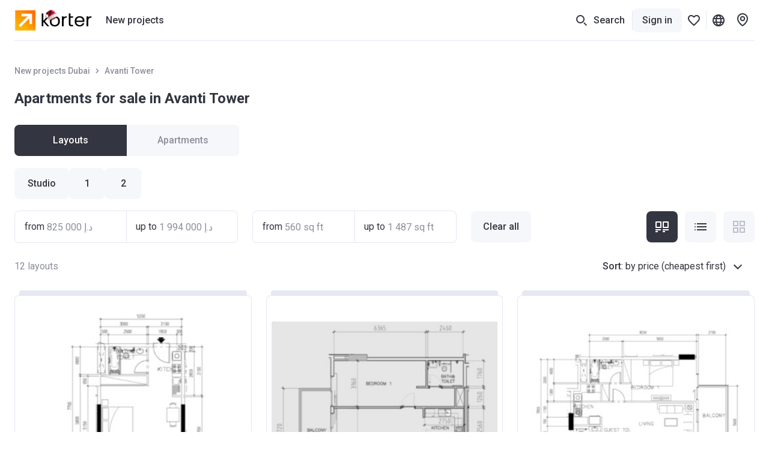

--- FILE ---
content_type: text/html; charset=utf-8
request_url: https://korter.ae/avanti-tower-dubai/layouts
body_size: 22666
content:
<!DOCTYPE html>
    <html lang="en">
      <head>
        <style type="text/css">.c7pdjhv{font-size:14px;line-height:20px}.cvd71jf.c7pdjhv{font-weight:500}.c1fezu5x.c7pdjhv{font-weight:700}.bjrwb8u{--mobile-negative-indent:20px;--desktop-negative-indent:20px;--btn-highlight-background:#0000;--btn-background:#0000;align-items:center;background:var(--btn-background);border:var(--bjrwb8u-0);border-radius:8px;color:var(--btn-color);cursor:pointer;display:flex;font-family:Roboto,var(--additional-font-family),sans-serif;font-size:16px;font-weight:500;height:52px;justify-content:center;line-height:20px;outline:none;padding:0 20px;text-decoration:none;transition:opacity .2s ease-in-out,background .2s ease-in-out,color .2s ease-in-out,box-shadow .2s ease-in-out,border .2s ease-in-out,fill .2s ease-in-out;vertical-align:top;white-space:nowrap;width:var(--bjrwb8u-1);-webkit-tap-highlight-color:var(--btn-highlight-background)}.bjrwb8u .btn__icon-wrapper svg{fill:currentColor}.bjrwb8u a{color:var(--btn-color);text-decoration:none}@media (pointer:fine){.bjrwb8u[data-disabled=false]:hover{background:var(--btn-hover-background,var(--btn-background));color:var(--btn-hover-color,var(--btn-color));opacity:var(--btn-hover-opacity,1)}.bjrwb8u[data-disabled=false]:hover a{color:var(--btn-hover-color,var(--btn-color));text-decoration:none}}.bjrwb8u[data-disabled=false][data-hovered=true]{background:var(--btn-hover-background,var(--btn-background));color:var(--btn-hover-color,var(--btn-color));opacity:var(--btn-hover-opacity,1)}.bjrwb8u[data-disabled=false]:active{background:var(--btn-active-background,var(--btn-background));color:var(--btn-active-color,var(--btn-color));opacity:var(--btn-active-opacity,1)}.bjrwb8u[data-disabled=false]:active a{color:var(--btn-active-color,var(--btn-color));text-decoration:none}.bjrwb8u[data-disabled=true]{background:var(--btn-disabled-background,var(--btn-background));color:var(--btn-disabled-color,var(--btn-color));cursor:default;opacity:var(--btn-disabled-opacity,1)}.bjrwb8u[data-size=small]{border-radius:6px;height:40px;padding:0 16px;--mobile-negative-indent:16px;--desktop-negative-indent:16px}@media (min-width:768px){.bjrwb8u[data-desktop-size=small]{border-radius:6px;height:40px;padding:0 16px;--mobile-negative-indent:16px;--desktop-negative-indent:16px}}@media (max-width:767px){.bjrwb8u[data-mobile-size=small]{border-radius:6px;height:40px;padding:0 16px;--mobile-negative-indent:16px;--desktop-negative-indent:16px}}@media (min-width:768px){.bjrwb8u[data-negative-indent=leftDesktop],.bjrwb8u[data-negative-indent=left]{transform:translateX(calc(0px - var(--desktop-negative-indent)))}}@media (max-width:767px){.bjrwb8u[data-negative-indent=leftMobile],.bjrwb8u[data-negative-indent=left]{transform:translateX(calc(0px - var(--mobile-negative-indent)))}}@media (min-width:768px){.bjrwb8u[data-negative-indent=rightDesktop],.bjrwb8u[data-negative-indent=right]{transform:translateX(var(--desktop-negative-indent))}}@media (max-width:767px){.bjrwb8u[data-negative-indent=rightMobile],.bjrwb8u[data-negative-indent=right]{transform:translateX(var(--mobile-negative-indent))}}.sw0c3b5{flex-shrink:0;height:24px;width:24px}.sw0c3b5:first-child{margin-right:var(--sw0c3b5-0)}.sw0c3b5:last-child{margin-left:var(--sw0c3b5-0)}.s1r1zziq{--btn-color:#333540;--btn-background:#f5f7fa;--btn-hover-background:#e6e9f2;--btn-active-background:#d5d9e5;--btn-disabled-color:#bcbecc;--btn-disabled-background:#f5f7fa}.t10dbpex{--btn-color:#333540;--btn-background:#0000;--btn-hover-background:#f5f7fa;--btn-hover-color:#333540;--btn-active-color:#333540;--btn-active-background:#e6e9f2;--btn-highlight-background:#3335401a;--btn-disabled-color:#bcbecc;--btn-disabled-background:#0000}.s1ipb8ld{align-items:center;display:flex}.tkwot82{font-size:16px;line-height:24px}.t3ix5v0.tkwot82{font-weight:500}.tewrh24.tkwot82{font-weight:700}.t1c906bz{font-size:24px;line-height:32px}.t1h3q5wk.t1c906bz{font-weight:500}.t1ahfa6k.t1c906bz{font-weight:700}.l2mz544{-webkit-tap-highlight-color:rgba(0,0,0,0);align-items:center;outline:none}.l2mz544,.l2mz544 [data-icon-exist=true]{display:inline-flex}.ltprput{font-size:16px;font-weight:500;line-height:24px}.ltprput,.ltprput:hover{color:#333540}.ltprput:active{color:#676975}@media (min-width:768px){.ltprput:hover{color:#676975}}.d17grsv2,.d17grsv2:active,.d17grsv2:hover{text-decoration:none}.i1732dl4,.i1732dl4:active,.i1732dl4:hover{color:inherit}.ibtplj4 .s1sekoq0 svg{fill:#333540}.ibtplj4:active .s1sekoq0 svg,.ibtplj4:hover .s1sekoq0 svg{fill:#676975}.shzbzrc{background-color:#f5f7fa;border-radius:6px;display:grid;grid-template-columns:repeat(var(--shzbzrc-0),1fr);width:fit-content}.shzbzrc[data-full-width=true]{width:100%}@media (max-width:767px){.shzbzrc{width:100%}.shzbzrc>div{flex:1}}.s1jjt988.t3ix5v0.tkwot82{border-radius:6px;color:#333540;cursor:pointer;display:block;min-width:52px;padding:8px 12px;text-align:center;transition:color .2s ease-in-out,background-color .2s ease-in-out,box-shadow .2s ease-in-out}.s1jjt988.t3ix5v0.tkwot82[data-active=true]{background-color:#fff;box-shadow:0 0 6px 0 #3c466433}.s1jjt988.t3ix5v0.tkwot82[data-disabled=true]{color:#bcbecc;cursor:default}.s1jjt988.t3ix5v0.tkwot82{overflow:hidden;text-overflow:ellipsis;white-space:nowrap}@media (pointer:fine){.s1jjt988.t3ix5v0.tkwot82[data-disabled=false][data-active=false]:hover{color:#676975}}.s1jjt988.t3ix5v0.tkwot82[data-variant=dark]{border-radius:0;color:#333540;padding:14px 20px}.s1jjt988.t3ix5v0.tkwot82[data-variant=dark]:first-child{border-radius:8px 0 0 8px}.s1jjt988.t3ix5v0.tkwot82[data-variant=dark]:last-child{border-radius:0 8px 8px 0}.s1jjt988.t3ix5v0.tkwot82[data-variant=dark][data-active=true]{background-color:#333540;box-shadow:none;color:#fff}.s1jjt988.t3ix5v0.tkwot82[data-variant=dark][data-disabled=true]{color:#8c8f9c}@media (pointer:fine){.s1jjt988.t3ix5v0.tkwot82[data-variant=dark][data-disabled=false][data-active=false]:hover{background:#e6e9f2;color:#333540}}.s1ckr5p2.tkwot82{color:#fff;text-transform:capitalize}.s1g33jbd.tkwot82{color:#8c8f9c;left:50%;position:absolute;top:50%;transform:translate(-50%,-50%)}.s1g33jbd.tkwot82 span{position:relative;z-index:1}.s1g33jbd.tkwot82:before{background-color:#fff;content:"";display:block;height:1px;left:50%;position:absolute;top:50%;transform:translate(-50%,-50%);width:calc(100% + 40px);z-index:0}.s1erwxpv{--ratio:75%;padding-bottom:var(--ratio);position:relative;width:100%}.syngf4j{bottom:0;left:0;overflow:hidden;position:absolute;right:0;top:0}.s87j800.t3ix5v0.tkwot82{display:inline-block;grid-column:1/-1;grid-row:2;margin-top:8px;overflow:hidden;text-overflow:ellipsis;white-space:nowrap}.s87j800.t3ix5v0.tkwot82 sup{font-size:12px;margin-top:4px}.s87j800.t3ix5v0.tkwot82 svg{height:16px;width:16px;fill:#333540;margin-right:4px;transform:translateY(4px)}.s87j800.t3ix5v0.tkwot82 svg:not(:first-child){margin-left:12px}.s87j800.t3ix5v0.tkwot82 span{display:inline;vertical-align:middle}.sa0zbj0{border:1px solid #2947a321;border-radius:8px;overflow:hidden;position:relative;transition:box-shadow .2s ease-in-out;width:100%}.sa0zbj0 img,.sa0zbj0 lazy-image-container,.sa0zbj0 picture{height:100%;object-fit:cover;width:100%}.sa0zbj0[data-realty=false] lazy-image-container{padding:8px}.sa0zbj0[data-realty=false] img,.sa0zbj0[data-realty=false] lazy-image-container,.sa0zbj0[data-realty=false] picture{object-fit:contain}.sk2fb2p{align-items:flex-end;display:flex;flex-wrap:wrap;gap:2px 12px}@media (max-width:767px){.s2ua62z.t1ahfa6k.t1c906bz{pointer-events:none}.s2ua62z.t1ahfa6k.t1c906bz a{color:inherit;text-decoration:none}}.s1w1wplk{color:#8c8f9c;transform:translateY(-2px)}.s1w1wplk sup{font-size:12px;line-height:1}.s1xpaqan.c7pdjhv{color:#bcbecc;text-align:center}.s1xpaqan.c7pdjhv,.skicf09{margin-bottom:12px}.scyffgs.tkwot82,.slyk1pe{background-color:#fff;border-radius:4px}.scyffgs.tkwot82{cursor:pointer;flex-shrink:0;height:52px;padding:3px 5px;position:relative;-webkit-user-select:none;user-select:none;width:52px}.scyffgs.tkwot82 *{pointer-events:none}.scyffgs.tkwot82[data-status=available],.scyffgs.tkwot82[data-status=unknown]{border:1px solid #fc7900;color:#fc7900}.scyffgs.tkwot82[data-status=available][data-clicked=true],.scyffgs.tkwot82[data-status=unknown][data-clicked=true]{background-color:#fc7900;border-color:#fc7900;color:#fff}@media (min-width:768px){.scyffgs.tkwot82[data-status=available][data-clicked=false]:hover,.scyffgs.tkwot82[data-status=unknown][data-clicked=false]:hover{border-color:#e56700}}.scyffgs.tkwot82[data-status=booked]{border:1px solid #ffe095;color:#f2ac00}.scyffgs.tkwot82[data-status=booked] svg{fill:#f2ac00}.scyffgs.tkwot82[data-status=booked][data-clicked=true]{background-color:#f2ac00;border-color:#f2ac00;color:#fff}.scyffgs.tkwot82[data-status=booked][data-clicked=true] svg{fill:#fff}@media (min-width:768px){.scyffgs.tkwot82[data-status=booked][data-clicked=false]:hover{border-color:#ffe095}}.scyffgs.tkwot82[data-status=sold]{border:1px solid #e6e9f2;color:#bcbecc}.scyffgs.tkwot82[data-status=sold][data-clicked=true]{background-color:#e6e9f2}@media (min-width:768px){.scyffgs.tkwot82[data-status=sold][data-clicked=false]:hover{border-color:#bcbecc}.scyffgs.tkwot82:hover{border-width:2px;padding:2px 4px}.scyffgs.tkwot82:hover .sjuh19x{right:4px;top:4px}.scyffgs.tkwot82:hover .slyk1pe{bottom:-2px;left:-2px;right:-2px;top:-2px}}.s13pmn4j{display:grid;grid-template-columns:1fr max-content;grid-column-gap:16px;margin-top:16px}.sntllyp{grid-column:1;grid-row:1}.slmy13c{display:flex;flex-shrink:0;gap:8px;grid-column:2;justify-content:end;margin-bottom:-8px}.su9vjrm.c7pdjhv{align-items:center;background:#cb540c;color:#fff;display:flex;height:24px;padding:0 8px}.sojzcoz{bottom:16px;position:absolute;right:16px;z-index:1}.soxpux.tkwot82{color:#333540;font-weight:400}.s1lkfaln.tkwot82{max-width:100%;overflow:hidden;text-overflow:ellipsis;white-space:nowrap}@supports (-webkit-line-clamp:2){.s1lkfaln.tkwot82[data-only-address=true]{display:-webkit-box;white-space:normal;-webkit-line-clamp:2;-webkit-box-orient:vertical}}.sw2l7cs.tkwot82{max-width:100%;overflow:hidden;text-overflow:ellipsis;white-space:nowrap}@supports (-webkit-line-clamp:2){.sw2l7cs.tkwot82[data-only-address=true]{display:-webkit-box;white-space:normal;-webkit-line-clamp:2;-webkit-box-orient:horizontal}}.s120g2uq.tkwot82,.sbofby8.tp17q72.thgmnay{overflow:hidden;text-overflow:ellipsis;white-space:nowrap}.s120g2uq.tkwot82{display:block;padding:0 16px}.a13s8uzv{display:grid;grid-template-columns:repeat(auto-fill,minmax(300px,1fr));grid-gap:24px}@media (max-width:767px){.a13s8uzv{grid-gap:16px}}.s1glqg5q{align-items:center;color:#8c8f9c;display:flex}.s1tuab1h{flex-shrink:0;margin-right:8px}.g1m90m8f{background-color:#e6e9f2;border-radius:4px 4px 0 0;height:8px;margin:0 8px;width:calc(100% - 16px)}.wv8am2y{color:#333540;display:block;min-width:0;position:relative}.wv8am2y [data-image-wrapper]{background-color:#fff}.wv8am2y [data-attributes-wrapper]{grid-column:1/3}.wv8am2y [data-price-label]{margin-bottom:-4px}.wv8am2y img{transition:transform .2s ease-in-out}.wv8am2y[data-status=booked] img,.wv8am2y[data-status=booked] lazy-image-container,.wv8am2y[data-status=booked] picture,.wv8am2y[data-status=sold] img,.wv8am2y[data-status=sold] lazy-image-container,.wv8am2y[data-status=sold] picture{opacity:.7}.s1uip4xi,.s1uip4xi:hover{text-decoration:none}.s1uip4xi:hover{color:#333540}@media (pointer:fine){.s1uip4xi:hover [data-image-wrapper]{box-shadow:0 4px 20px #3c46641f}}.swiw5o7{margin-top:8px}.c1w5rg8i{margin:8px 0 12px}.s10v8oy0.tkwot82{margin-right:12px}.s1vzr5hm.t3ix5v0.tkwot82{color:#333540;font-size:16px;line-height:24px;text-decoration:underline;-webkit-tap-highlight-color:rgba(0,0,0,0)}.s1vzr5hm.t3ix5v0.tkwot82:active,.s1vzr5hm.t3ix5v0.tkwot82:hover{color:#676975;text-decoration:underline}.s1vzr5hm.t3ix5v0.tkwot82{cursor:pointer;pointer-events:all!important;text-decoration:none!important}@media (min-width:768px){.s1vzr5hm.t3ix5v0.tkwot82{margin-left:auto}}@media (max-width:767px){.s1vzr5hm.t3ix5v0.tkwot82{align-self:flex-end}}.sgwta3z{align-items:center;bottom:40px;display:flex;flex-direction:column;left:0;padding:20px 16px;position:fixed;right:0;z-index:16777002}.sgwta3z,.sgwta3z *{pointer-events:none}.sly7bl8{align-items:center;border-radius:8px;cursor:pointer;display:flex;flex-shrink:0;height:var(--sly7bl8-0);justify-content:center;position:relative;transition:background-color .2s ease-in-out;width:var(--sly7bl8-0)}@media (max-width:767px){.sly7bl8{border-radius:var(--sly7bl8-2);height:var(--sly7bl8-1);width:var(--sly7bl8-1)}}@media (min-width:768px){.sly7bl8{border-radius:var(--sly7bl8-4);height:var(--sly7bl8-3);width:var(--sly7bl8-3)}}.sly7bl8{background-color:var(--btn-background-color)}.sly7bl8 svg{fill:var(--btn-color);pointer-events:none;transition:all .2s ease-in-out}.sly7bl8[data-disabled=false]:not([data-active=true]){background-color:var(--btn-background)}@media (pointer:fine){.sly7bl8[data-disabled=false]:not([data-active=true]):hover{background-color:var(--btn-hover-background,var(--btn-background))}.sly7bl8[data-disabled=false]:not([data-active=true]):hover svg{fill:var(--btn-hover-color,var(--btn-color))}}.sly7bl8[data-disabled=false]:not([data-active=true]):active{background-color:var(--btn-active-background,var(--btn-background))}.sly7bl8[data-disabled=false]:not([data-active=true]):active svg{fill:var(--btn-active-color,var(--btn-color))}.sly7bl8[data-disabled=false][data-active=true]{background-color:var(--btn-active-background,var(--btn-background))}.sly7bl8[data-disabled=false][data-active=true] svg{fill:var(--btn-active-color,var(--btn-color))}.sly7bl8[data-disabled=true]{background:var(--btn-disabled-background,var(--btn-background));color:var(--btn-disabled-color,var(--btn-color));cursor:default;pointer-events:none}.sly7bl8[data-disabled=true] svg{fill:var(--btn-disabled-color,var(--btn-color))}.sly7bl8[data-disabled=false][data-selected=true]{--btn-background:#333540;--btn-hover-background:#333540;--btn-active-background:#333540;--btn-disabled-background:#333540;--btn-color:#fff;--btn-hover-color:#fff;--btn-active-color:#fff;--btn-disabled-color:#fff}.lkke2qd{--btn-color:#333540;--btn-hover-color:#333540;--btn-active-color:#333540;--btn-disabled-color:#bcbecc;--btn-background:#fff;--btn-hover-background:#f5f7fa;--btn-active-background:#e6e9f2;--btn-disabled-background:#fff}.g18w4nej{--btn-color:#333540;--btn-hover-color:#333540;--btn-active-color:#333540;--btn-disabled-color:#bcbecc;--btn-background:#f5f7fa;--btn-hover-background:#e6e9f2;--btn-active-background:#bcbecc;--btn-disabled-background:#f5f7fa}.d1x2znt9{--btn-color:#fff;--btn-hover-color:#fff;--btn-active-color:#fff;--btn-disabled-color:#bcbecc;--btn-background:#262833b3;--btn-hover-background:#262833cc;--btn-active-background:#262833cc;--btn-disabled-background:#262833b3}.s1oz7fp7{height:var(--s1oz7fp7-0)}@media (max-width:479px){.s1oz7fp7[data-media-ppho]{height:var(--spacer-height-ppho)}}@media (min-width:480px){.s1oz7fp7[data-media-notphone]{height:var(--spacer-height-notPhone)}}@media (max-width:767px){.s1oz7fp7[data-media-pho]{height:var(--spacer-height-pho)}}@media (min-width:768px){.s1oz7fp7[data-media-nonpho]{height:var(--spacer-height-nonPho)}}@media (min-width:768px) and (max-width:1023px){.s1oz7fp7[data-media-ptab]{height:var(--spacer-height-ptab)}}@media (min-width:1024px) and (max-width:1191px){.s1oz7fp7[data-media-ltab]{height:var(--spacer-height-ltab)}}@media (min-width:768px) and (max-width:1191px){.s1oz7fp7[data-media-tab]{height:var(--spacer-height-tab)}}@media (max-width:1023px){.s1oz7fp7[data-media-sdevice]{height:var(--spacer-height-sdevice)}}@media (max-width:1191px){.s1oz7fp7[data-media-device]{height:var(--spacer-height-device)}}@media (min-width:1192px){.s1oz7fp7[data-media-desktop]{height:var(--spacer-height-desktop)}}@media (min-width:1390px){.s1oz7fp7[data-media-min1390]{height:var(--spacer-height-min1390)}}@media (min-width:1024px){.s1oz7fp7[data-media-notsdevice]{height:var(--spacer-height-notSDevice)}}@media (min-width:1280px){.s1oz7fp7[data-media-upinch13]{height:var(--spacer-height-upInch13)}}.s1vhktxr{background-color:var(--s1vhktxr-0);display:block;opacity:var(--lazy-img-opacity,0)}.s1vhktxr[data-visible=true]{opacity:var(--lazy-img-opacity,1)}.e1o94j4b{bottom:0;display:block;left:0;opacity:0;position:absolute;right:0;top:0;transition:background-color .3s ease-in-out,opacity .3s ease-in-out;z-index:1}.e1o94j4b[data-hidden=true]{display:none}.b1dr6so1{animation:breathing 2s ease-in-out 0s infinite reverse}.l1108dkl{background-image:url([data-uri])}.s1sio8z8.e1o94j4b{background-position:50%;background-repeat:no-repeat;background-size:var(--s1sio8z8-0);opacity:1}.s138v7gs.e1o94j4b{background-color:#e5e9f3;opacity:1}.l1s92wnd{display:block;height:100%;position:relative}.s1jtdjnk{position:fixed;z-index:25}.s1vcews5{cursor:var(--s1vcews5-1);height:var(--s1vcews5-0);position:relative;width:var(--s1vcews5-0)}.s1vcews5{animation-duration:.3s;animation-iteration-count:var(--s1vcews5-3);animation-name:var(--s1vcews5-2);animation-timing-function:ease-in-out}.s1x3o3rv{display:block;fill:var(--fillColor);transition:all .2s ease-in-out}.s1x3o3rv path:nth-child(3){opacity:0}.s1x3o3rv[data-active=true]{fill:var(--fillColor)!important}.s1x3o3rv[data-active=true] path:nth-child(3){opacity:1}@media (pointer:fine){.s1x3o3rv[data-active=true]:hover{transform:scale(1.1)}}.s1x3o3rv[data-active=false][data-outlined=false]{filter:drop-shadow(0 1px 4px rgba(0,0,0,.8))}@media (pointer:fine){.s1x3o3rv[data-active=false][data-custom-fill-color=false]:hover{fill:#8c8f9c}}@media (max-width:767px){.s1x3o3rv{fill:var(--mobileFillColor)}}.s9iu2zw>div{cursor:pointer!important}:root{--content-above-header-height:0;--additional-font-family:system-ui;--header-height:120px}*{box-sizing:border-box;touch-action:pan-x pan-y}body{background:#fff;--100vw:calc(100vw - 20px);color:#333540;font-family:Roboto,var(--additional-font-family),sans-serif;line-height:1.5;margin:0;padding:0;-webkit-text-size-adjust:none;-webkit-font-smoothing:antialiased;-webkit-tap-highlight-color:rgba(0,0,0,0);display:flex;flex-direction:column;min-height:100vh;width:100%}#app,html{height:100%}#app{width:100%;-webkit-tap-highlight-color:transparent;background:#fff;flex:1 1 auto;padding-top:calc(var(--content-above-header-height) + var(--header-height));position:relative}#app.app--no-layout{padding-top:0}a{color:#68b;cursor:pointer;-webkit-tap-highlight-color:rgba(0,0,0,0)}a,a:hover{text-decoration:none}a:hover{color:#496ea5}::placeholder,select,textarea{font-family:Roboto,var(--additional-font-family),sans-serif}button,h1,h2,h3,h4,h5,h6,input,ol,p,ul{font-weight:400;margin:0;padding:0}#anchors-wrapper{position:fixed;z-index:12}@media only screen and (max-width:767px){#app{height:auto}a:hover{color:#68b;text-decoration:none}}sup{line-height:1px}.f59cn7.c7pdjhv{color:#8c8f9c;margin-top:4px}.szq9bt.c7pdjhv{color:#d2252f;height:20px;margin-top:4px;opacity:var(--szq9bt-0);transform:translateY(var(--szq9bt-1));transition:opacity .2s ease-in-out,transform .2s ease-in-out}.sr635hi.c7pdjhv{color:#d2252f;height:20px;margin-top:var(--sr635hi-1);max-height:var(--sr635hi-0);opacity:var(--sr635hi-2);overflow:hidden;transition:max-height .2s ease-in-out,margin-top .2s ease-in-out,opacity .2s ease-in-out}.fwaet04.c7pdjhv{background:#fff8e8;border-radius:6px;color:#bf8800;height:auto;margin-top:var(--fwaet04-1);max-height:var(--fwaet04-0);opacity:var(--fwaet04-2);overflow:hidden;padding:var(--fwaet04-3) 8px;transition:max-height .2s ease-in-out,margin-top .2s ease-in-out,opacity .2s ease-in-out,padding .2s ease-in-out}.s1qnszee.c7pdjhv{bottom:12px;color:#8c8f9c;left:12px;position:absolute}.scu5od4.c7pdjhv{color:#bcbecc}.scu5od4.c7pdjhv a,.scu5od4.c7pdjhv a:hover{text-decoration:underline}@media (min-width:768px){.scu5od4.c7pdjhv a:hover{color:#333540}}.s148vyy{position:relative;width:100%}.s148vyy[data-disabled=true]{pointer-events:none}.sxb0tu9{--input-background:#fff;--padding-x:16px;--padding-y:14px;--padding-left:var(--padding-x);--padding-right:var(--padding-x);--padding-with-fixed-label:var(--padding-x);background:var(--input-background);border:1px solid #2947a321;border-radius:6px;color:#333540;display:block;height:var(--sxb0tu9-0);padding:var(--padding-y) var(--padding-right) var(--padding-y) var(--padding-left);position:relative;transition:border-color .2s ease-in-out,color .2s ease-in-out,box-shadow .2s ease-in-out;width:100%}.sxb0tu9[data-left-content=true]{--padding-left:52px}.sxb0tu9[data-right-content=true]{--padding-right:52px}.sxb0tu9:active,.sxb0tu9:focus{border-color:#676975;border-width:2px;outline:0;padding-left:calc(var(--padding-left) - 1px);padding-right:calc(var(--padding-right) - 1px)}.sxb0tu9[data-text-align=center]{padding-right:var(--padding-with-fixed-label);text-align:center}.sxb0tu9[data-text-align=center]:placeholder-shown{padding-right:var(--padding-right)!important}.sxb0tu9::placeholder{color:#8c8f9c}@media (pointer:fine){.sxb0tu9:hover{border-color:#676975;outline:0}}.sxb0tu9[data-invalid=true]{border-color:#d2252f;box-shadow:0 0 8px 0 var(--sxb0tu9-1)}.sxb0tu9[data-invalid=true]:active,.sxb0tu9[data-invalid=true]:focus{border-color:#d2252f}@media (pointer:fine){.sxb0tu9[data-invalid=true]:hover{border-color:#d2252f}}.sxb0tu9[data-warning=true]{border-color:#f2ac00;box-shadow:0 0 8px 0 var(--sxb0tu9-2)}.sxb0tu9[data-warning=true]:focus,.sxb0tu9[data-warning=true]:hover{border-color:#f2ac00}.sxb0tu9::-webkit-calendar-picker-indicator{opacity:0}.sxb0tu9:disabled{background-color:#f5f7fa;color:#bcbecc;pointer-events:none}.sxb0tu9:disabled+.input__fixed-label{color:#bcbecc}.sxb0tu9{-webkit-appearance:none;-webkit-box-shadow:none;font-family:Roboto,var(--additional-font-family),sans-serif;font-size:16px;line-height:24px;-webkit-text-fill-color:inherit!important}.s1lgyrvk{align-items:center;bottom:0;display:flex;position:absolute;top:0;z-index:1}.s8sv7kp.s1lgyrvk{padding-right:16px;right:0}.s16bydzx.s1lgyrvk{left:0;padding-left:16px}.s1tzn8ar{position:relative;width:100%}.satj7r4{height:24px;width:24px}@media (max-width:767px){.d12qwr4z{display:none}}@media (min-width:768px){.m1kt34gg{display:none}}.srsbhq6.c7pdjhv{background-color:#f4f3fd;border-radius:4px;box-shadow:0 4px 20px #3c46641f;left:0;max-width:290px;opacity:var(--srsbhq6-0);padding:4px 8px;pointer-events:none;position:absolute;top:32px;transform:translateY(var(--srsbhq6-1));transition:transform .1s ease-in-out,opacity .1s ease-in-out;white-space:pre-wrap;width:fit-content}.srsbhq6.c7pdjhv[data-is-visible=false]{transition:transform .1s ease-in-out,opacity .1s ease-in-out,color .1s ease-in-out .2s,background-color .1s ease-in-out .2s}@media (max-width:767px){.srsbhq6.c7pdjhv[data-tooltip-bottom-offset=true]{bottom:var(--srsbhq6-2);top:auto}}.s1m67vma.t3ix5v0.tkwot82{color:var(--s1m67vma-0);cursor:pointer;transition:color .2s ease-in-out}.s1m67vma.t3ix5v0.tkwot82:not(:first-child){margin-left:12px}@media (pointer:fine){.s1m67vma.t3ix5v0.tkwot82[data-selected=false]:hover{color:#676975}}.s10cntzf.t3ix5v0.tkwot82{color:var(--s10cntzf-0);cursor:pointer;transition:color .2s ease-in-out}.s10cntzf.t3ix5v0.tkwot82:not(:first-child){margin-left:12px}@media (pointer:fine){.s10cntzf.t3ix5v0.tkwot82[data-selected=false]:hover{color:#676975}}.s1x6ko3k.c7pdjhv{color:#8c8f9c;margin-top:4px}.s14nhhog.tkwot82{flex-shrink:0;margin-right:8px;margin-top:9px;width:var(--s14nhhog-0)}.s1odjmqs.t3ix5v0.tkwot82,.s1oew3d3{align-items:center;justify-content:center;transition:all .2s ease-in-out;-webkit-user-select:none;user-select:none}.s1odjmqs.t3ix5v0.tkwot82{background-color:#f5f7fa;border:2px solid #f5f7fa;border-radius:6px;color:#333540;cursor:pointer;display:inline-flex;flex-shrink:0;height:40px;min-width:52px;padding:8px 12px;text-align:center}.s1odjmqs.t3ix5v0.tkwot82 .s1oew3d3{background-color:#e6e9f2;color:#333540}.s1odjmqs.t3ix5v0.tkwot82[data-size=big]{border-radius:8px;height:52px;min-width:60px;padding:14px 20px}@media (max-width:767px){.s1odjmqs.t3ix5v0.tkwot82[data-size=big][data-mobile-size=medium]{height:40px;min-width:52px;padding:8px 12px}}@media (pointer:fine){.s1odjmqs.t3ix5v0.tkwot82[data-active=false][data-disabled=false]:hover{background-color:#e6e9f2;border-color:#e6e9f2;text-decoration:none}.s1odjmqs.t3ix5v0.tkwot82[data-active=false][data-disabled=false]:hover .s1oew3d3{background-color:#f5f7fa}}.s1odjmqs.t3ix5v0.tkwot82:active,.s1odjmqs.t3ix5v0.tkwot82[data-active=true]{border-color:#333540}.s1odjmqs.t3ix5v0.tkwot82[data-disabled=true]{pointer-events:none}.s1odjmqs.t3ix5v0.tkwot82[data-disabled=true][data-active=false]{background-color:#f5f7fa!important;color:#bcbecc!important}.s1odjmqs.t3ix5v0.tkwot82[data-disabled=true][data-active=false] .s1oew3d3{background-color:#e6e9f2;color:#8c8f9c}.s1odjmqs.t3ix5v0.tkwot82[data-disabled=true][data-active=false] .s81kkja svg,.s1odjmqs.t3ix5v0.tkwot82[data-disabled=true][data-active=false] .smvrg5x svg{fill:#bcbecc}.ch6t0sv{display:flex;gap:12px;margin:0 -16px -12px;max-width:calc(100vw + 32px);overflow:auto;padding:0 16px 12px}@media (max-width:767px){.ch6t0sv:after{content:"";flex:0 0 8px}}.ch6t0sv{flex-wrap:var(--ch6t0sv-0)}@media (max-width:767px){.ch6t0sv{flex-wrap:var(--ch6t0sv-1)}}.s1dy3eb6.tkwot82{margin-right:24px}@media (max-width:767px){.s1dy3eb6.tkwot82{margin-right:16px}}.sdnh5yf.tkwot82{margin-bottom:12px;max-width:324px}.fc9h2gv{margin:auto;max-width:1464px;padding-left:24px;padding-right:24px;width:100%}@media (max-width:1191px){.fc9h2gv{padding-left:16px;padding-right:16px}}.f1nq7gua.fc9h2gv{max-width:none}.shvsvry{left:0;position:fixed;width:100%;z-index:9999}@media (min-width:768px){.shvsvry{top:50px;transform:translateX(8px)}.s141jqjd.fc9h2gv{display:flex;justify-content:flex-end}}.react-hint{animation:slideIn .3s;cursor:default;position:absolute;z-index:9999}.s1pbm310{overflow:hidden;text-overflow:ellipsis;white-space:nowrap}@media (min-width:768px){.s1pbm310{max-width:270px}}@media (max-width:767px){.s1pbm310{max-width:280px}}.s1t7rt3j[data-opened=true]{transform:rotate(180deg)}.s1t7rt3j[data-disabled=true]{fill:#bcbecc}.s11f4wgb{align-items:center;display:flex;flex-shrink:0;height:100%;margin-left:auto;width:24px}.spqmfqq{border-color:var(--spqmfqq-0);border-radius:6px!important;border-style:solid;border-width:var(--spqmfqq-1);justify-content:start;padding:0 calc(16px - var(--spqmfqq-1));position:relative;text-align:left;transition:background .2s ease-in-out,color .2s ease-in-out}@media (pointer:fine){.spqmfqq:active,.spqmfqq:hover{border-color:var(--spqmfqq-2)}}.spqmfqq[data-disabled=true]{pointer-events:none}.spqmfqq [data-right-icon]{margin-left:auto}.spqmfqq [data-children]{margin-right:8px}.spqmfqq{overflow:hidden;text-overflow:ellipsis;white-space:nowrap}.svgw07i{position:relative}.sl1pckr{display:none}.s1rg1pbm{display:flex;flex-direction:column;height:100%}@media (max-width:767px){.s1rg1pbm{margin-top:40px}}.slco6wz{display:flex}.slco6wz>:not(:last-child){margin-right:4px}.s14538b.c7pdjhv{color:#8c8f9c;margin-top:auto}@media (max-width:767px){.s14538b.c7pdjhv{margin-top:28px}}@media (min-width:768px){.s14538b.c7pdjhv{transform:translateY(-4px)}}.s1krf0zg{align-items:center;display:flex;flex-wrap:wrap;margin-bottom:16px}.s1krf0zg>*{margin-bottom:12px}.s1krf0zg>:not(:last-child){margin-right:12px}.s1krf0zg .btn__icon-wrapper{height:24px;width:fit-content}.s1krf0zg .btn__icon-wrapper svg{height:24px;width:auto}.s8doc6k{background-color:#fff;border-top:1px solid #2947a321}.s8doc6k .coslfhy{max-width:1416px}@media (min-width:1192px){.s8doc6k>div{padding-left:24px;padding-right:24px}}.s1jfm7rm.fc9h2gv{padding-bottom:60px;padding-top:40px;position:relative}@media (max-width:767px){.s1jfm7rm.fc9h2gv{padding-bottom:40px;padding-top:40px}}.s8mwnln{display:flex}@media (max-width:767px){.s8mwnln{flex-direction:column}}@media (min-width:768px){.s1w4n4bp{width:calc(25% - 18px)}.s1w4n4bp:not(:last-child){margin-right:24px}}.snt1183{display:grid;margin-top:40px;grid-gap:16px}@media (min-width:768px){.snt1183{max-width:260px}}.s5088l1.tkwot82{color:#8c8f9c;margin-bottom:20px}@media (max-width:767px){.s5088l1.tkwot82{margin-top:28px}}.s1y7o6rm{display:flex;flex-direction:column;list-style:none}.sv6n0gq{font-size:16px;line-height:24px}.sv6n0gq:not(:last-of-type){margin-bottom:12px}.stwc360{height:36px;vertical-align:middle;width:auto}@media (min-width:768px){.stwc360{margin-right:10px}}.s1ly9t4p.tkwot82{color:#8c8f9c;padding-bottom:16px;padding-top:15px}.s1lirgos.tkwot82{align-items:center;color:#333540;cursor:pointer;display:flex;font-size:16px;font-weight:500;line-height:24px}.s1lirgos.tkwot82:hover{color:#333540}.s1lirgos.tkwot82:active{color:#676975}@media (min-width:768px){.s1lirgos.tkwot82:hover{color:#676975}}@media (pointer:fine){.s1lirgos.tkwot82[data-popup-opened=true]:hover{color:#333540}}@media (min-width:1464px){.pm4uvvd{display:none}}.s17xo39o{display:none}@media (min-width:1464px){.s17xo39o{display:flex;padding:0 8px!important}}.se13ip2{display:none}.b17y28wi{padding:0 8px!important}.s1sem42p{align-items:center;display:flex;height:100%;position:relative}.s1sem42p[data-highlighted=true] :after{background:#333540;bottom:0;content:"";height:2px;left:0;position:absolute;right:0;transform:translateY(.5px)}.shp9me5{bottom:0;left:0;overflow:hidden;position:fixed;right:0;top:calc(var(--top) - 1px);z-index:1}.s3a48a3,.shp9me5{pointer-events:none}.s3a48a3{background:#fff;border-radius:0 0 8px 8px;box-shadow:0 4px 20px #3c46641f;opacity:0}.s3a48a3[data-animation-enabled=true]{transition:opacity .2s ease-in-out .1s}.s3a48a3[data-opened=true]{opacity:1;pointer-events:auto}.s3a48a3[data-opened=true][data-animation-enabled=true]{transition-delay:0s}.s1q9brzn{display:grid;padding:28px 0 40px 155px;grid-gap:16px;border-top:1px solid #2947a321}.s1q9brzn a{font-weight:400;width:fit-content}.s38oqf6{--additionalTop:0px;--baseTop:calc(var(--content-above-header-height) + var(--header-height));--top:calc(var(--baseTop) + var(--additionalTop));align-items:center;display:none;height:100%;margin:0 -6px}@media (min-width:1280px){.s38oqf6{display:flex;gap:4px}}.s1ld5a8q{-webkit-backdrop-filter:none;backdrop-filter:none;background:#0000;bottom:0;left:0;overflow:hidden;pointer-events:none;position:fixed;right:0;top:var(--top);transition:background-color .2s ease-in-out,-webkit-backdrop-filter .2s ease-in-out;transition:background-color .2s ease-in-out,backdrop-filter .2s ease-in-out;transition:background-color .2s ease-in-out,backdrop-filter .2s ease-in-out,-webkit-backdrop-filter .2s ease-in-out;z-index:-1}.s1ld5a8q[data-opened=true]{-webkit-backdrop-filter:blur(6px);backdrop-filter:blur(6px);background:#26283366;pointer-events:auto;transition-delay:.1s}.sho6zfj.tkwot82{align-items:center;border-bottom:1px solid #2947a321;color:#676975;display:flex;height:60px;margin:0 -16px;padding:0 16px}.s1rbx61{--cookieStickyRight:0}.s1ctw9v4{height:1px;margin-top:-1px;position:absolute;top:calc(var(--header-height) + 12px)}.s1ae8sy5.t3ix5v0.tkwot82{margin-top:8px}@media (max-width:767px){.sljva1t.fc9h2gv{margin:0!important;padding:0!important}}@media (min-width:768px){.sljva1t.fc9h2gv{left:0;margin:auto;position:absolute;right:0;top:0;z-index:1}}.s1fgucmi.c7pdjhv{color:var(--s1fgucmi-0);font-weight:400}.swdbjor{align-items:center;display:flex;flex-shrink:0;--horizontal-indent:24px}@media (max-width:1191px){.swdbjor{display:none}}@media (max-width:767px){.s1csilhd{display:none}}.s8cx3zs{align-items:center;display:flex;height:100%;justify-content:center;width:100%}.s8cx3zs *{cursor:pointer}.s8cx3zs.bouncing{animation:beating .2s ease-in}.s1tafnrc{align-items:center;display:flex;height:100%;width:100%}.s1tafnrc *{cursor:pointer}.s1onsvco.tkwot82{align-items:center;background:#f5f7fa;border-radius:1px;color:#333540;display:var(--s1onsvco-0);font-size:11px;height:16px;justify-content:center;line-height:16px;min-width:16px;position:absolute;right:0;top:0}.sks3y7f.c7pdjhv{color:#8c8f9c;font-weight:400}.sevobhj{height:40px;padding-left:16px;padding-right:16px}.sueh51n.c7pdjhv{max-width:100px;overflow:hidden;text-overflow:ellipsis;white-space:nowrap}.svevaac{align-items:center;background:#fff;display:flex;height:calc(var(--header-height) - 1px);position:relative}@media (min-width:768px){.svevaac{box-sizing:initial}}@media (max-width:767px){.svevaac{left:0;position:var(--svevaac-0);right:0;top:0}}@media (min-width:1192px){.svevaac{border-bottom:1px solid #2947a321;height:67px}}.snctpv6{align-items:center;display:flex;gap:12px;height:100%;margin-left:auto;z-index:1}.snctpv6>*{flex-shrink:0}.sgo7zet{align-items:center;display:flex;height:100%;justify-content:flex-end}@media (max-width:767px){.sgo7zet{margin-right:auto}}@media (min-width:1280px){.s7hvtji{display:none}}@media (max-width:767px){.s7hvtji{display:flex}}.s1edfs9p{display:none;padding:0 12px!important}@media (min-width:1280px){.s1edfs9p[data-always-hidden=false]{display:flex}.sr4ecki[data-always-visible=false]{display:none}}.s1hph7mv{align-items:center;display:flex}.si2u43r{height:36px;margin-right:20px;vertical-align:middle;width:auto}.s13yf1tt{align-items:center;display:flex;position:relative}@media (max-width:1191px){.s13yf1tt{display:none}}.s11hlc3t{background:#e6e9f2;height:32px;width:1px}@media (max-width:767px){.s11hlc3t,.s23oiyr{display:none}}.s1ujpx0{height:1px;margin-top:-1px}.s2lrlcp{background:#fff;color:#333540;font-size:16px;height:calc(var(--content-above-header-height) + var(--header-height));left:0;line-height:24px;padding-top:var(--content-above-header-height);position:absolute;top:0;-webkit-user-select:none;user-select:none;width:100%;z-index:var(--s2lrlcp-0)}@media (max-width:1191px){.s2lrlcp{border-bottom:1px solid #2947a321;position:fixed}}.s6l7c09.c7pdjhv{color:#8c8f9c;flex-shrink:0}.smo2x50.t3ix5v0.tkwot82{overflow:hidden;text-overflow:ellipsis;white-space:nowrap}.sidzzwk.t3ix5v0.tkwot82{overflow:hidden;text-overflow:ellipsis;white-space:nowrap}@media (min-width:768px){.sidzzwk.t3ix5v0.tkwot82{max-width:368px}}@media (max-width:767px){.sidzzwk.t3ix5v0.tkwot82{max-width:80vw}}.s17hk6q.sidzzwk.t3ix5v0.tkwot82{align-items:center;display:flex;font-weight:400;margin-top:4px}.s17hk6q.sidzzwk.t3ix5v0.tkwot82>*{flex-shrink:0}.s166jir4.cvd71jf.c7pdjhv{align-items:center;background:#fff;border:1px solid #fc7900;border-radius:6px;box-shadow:0 4px 12px 0 #3c466499;display:flex;height:28px;justify-content:flex-start;min-width:100%;padding:4px 8px;position:relative;width:fit-content}.sn6ceut{opacity:0;pointer-events:none;position:absolute}.s1tfjk9i{position:relative}.s10w9lsv{font-weight:400;max-width:100%}.s10w9lsv span{font-weight:500}.s10w9lsv [data-children]{display:block;overflow:hidden;text-overflow:ellipsis;white-space:nowrap}.suwd9yp.tkwot82{color:#8c8f9c}.s18cv801.d12qwr4z{margin-left:12px}.s150y5xk{display:inline-flex;height:16px;margin:0 4px;width:16px}.s150y5xk svg{fill:#8c8f9c;height:100%;width:100%}.s899kha.cvd71jf.c7pdjhv{align-items:center;display:flex}.s899kha.cvd71jf.c7pdjhv:last-child .s150y5xk{display:none}.lanlybw{color:#8c8f9c!important;cursor:auto}.lanlybw:hover{color:#8c8f9c;text-decoration:none}.lanlybw[data-link]{cursor:pointer}@media (pointer:fine){.lanlybw[data-link]:hover{color:#333540}}.st7f389,.szilaju{display:flex;flex-wrap:wrap}.st7f389{margin-top:40px}@media (max-width:767px){.st7f389{margin-top:28px}}.snfkc2g.t1ahfa6k.t1c906bz{margin-bottom:28px;margin-top:20px}@media (max-width:767px){.snfkc2g.t1ahfa6k.t1c906bz{font-size:20px;line-height:28px}}.s10fl2h5{position:relative}.s1ehenvt *,.s1q21qb8{pointer-events:none}.s1q21qb8{align-items:center;background-color:#fff;bottom:2px;display:flex;left:16px;position:absolute;right:2px;top:2px;width:fit-content;z-index:1}.s1q21qb8[data-changed=true]{background-color:#f5f7fa}.s1tcijis{height:1px;width:4px}.slctgih[data-changed=false]{color:#8c8f9c}.sldrilr{align-items:center;display:grid;grid-template-columns:1fr 1fr;height:52px;position:relative;--min-label-width:0px;--max-label-width:0px;--border-color:#2947a321;--border-width:1px}.sldrilr input,.sldrilr input:hover{border:none!important}.sldrilr:has(input:active),.sldrilr:has(input:focus){--border-color:#333540;--border-width:2px}.sldrilr:has(input:active) [data-divider],.sldrilr:has(input:focus) [data-divider]{background-color:#333540;width:2px}.sldrilr:has(input:active) [data-min]>*,.sldrilr:has(input:focus) [data-min]>*{transform:translateX(-1px)}.sldrilr[data-disabled=true]{background-color:#f5f7fa;color:#bcbecc;pointer-events:none}.sldrilr[data-disabled=true] .input__fixed-label{color:#bcbecc}@media (pointer:fine){.sldrilr:hover{--border-color:#333540}.sldrilr:hover [data-divider]{background-color:#333540}}.sldrilr [data-min] [data-left-content=true]{padding-left:calc(20px + var(--min-label-width))}.sldrilr [data-min] [data-left-content=true]+.input__fixed-label{left:calc(20px + var(--min-label-width))!important}.sldrilr[data-min-left-content-extended=true] [data-min] [data-left-content=true]{padding-left:calc(16px + var(--min-label-width))}.sldrilr[data-min-left-content-extended=true] [data-min] [data-left-content=true]+.input__fixed-label{left:calc(16px + var(--min-label-width))!important}.sldrilr [data-max] [data-left-content=true]{padding-left:calc(20px + var(--max-label-width))}.sldrilr [data-max] [data-left-content=true]+.input__fixed-label{left:calc(20px + var(--max-label-width))!important}.sldrilr[data-max-left-content-extended=true] [data-max] [data-left-content=true]{padding-left:calc(16px + var(--max-label-width))}.sldrilr[data-max-left-content-extended=true] [data-max] [data-left-content=true]+.input__fixed-label{left:calc(16px + var(--max-label-width))!important}.sb2litb{background-color:#2947a321;height:52px;left:0;margin:0 auto;pointer-events:none;position:absolute;right:0;transition:background-color .2s ease-in-out;width:1px;z-index:1}.sb2litb[data-changed=true]{background-color:#333540}.sxg338c{border:var(--border-width) solid var(--border-color);border-radius:8px;overflow:hidden;position:relative;transition:border-color .2s ease-in-out}.sxg338c[data-min]{border-bottom-right-radius:0;border-right-width:0;border-top-right-radius:0}.sxg338c[data-max]{border-bottom-left-radius:0;border-left-width:0;border-top-left-radius:0}.sxg338c[data-changed=true]{border-color:#333540}.sxg338c[data-changed=true] input{background-color:#f5f7fa}.sxg338c svg{cursor:pointer}.swm7zhd{max-width:456px}.s1s6rdtc{margin-top:28px;position:relative}@media (max-width:767px){.s1s6rdtc{margin-top:20px}}@media (min-width:768px){.s1s6rdtc{width:374px}}.s19qfivc{color:#8c8f9c}.s2y16jn{display:grid;grid-template-columns:52px 52px 52px;grid-gap:12px}.s10kh62u{position:relative}.sjfouxr{grid-template-columns:372px 1fr;grid-gap:24px}.s1b9p5c5,.sjfouxr{display:grid;margin-top:20px;width:100%}.s1b9p5c5{grid-template-columns:1fr min-content;grid-gap:24px}.slawwg4{display:grid;grid-gap:24px;grid-template-columns:372px 340px 1fr}.s1vf97kp{display:grid;grid-template-columns:min-content min-content;grid-gap:24px;position:relative}.smym3fp{margin-top:12px}.s1un2vmn,.sdxihj0{margin-top:20px}.sdxihj0{display:grid;grid-template-columns:1fr min-content;grid-gap:16px;align-items:center}.s1c0pgyk{align-items:center;display:flex;justify-content:space-between;margin-top:20px}.ssfg84.t1ahfa6k.t1c906bz{margin-bottom:16px;margin-top:44px}@media (max-width:1023px){.ssfg84.t1ahfa6k.t1c906bz{margin-top:20px}}@media (min-width:1024px){.ssfg84.t1ahfa6k.t1c906bz[data-view=list]{font-size:20px;line-height:28px;margin-bottom:8px;margin-top:0}}.shq0eo3.a13s8uzv{margin-top:20px}.sangmml{display:flex;justify-content:center;margin:48px 0}.s1itnm9l{padding-bottom:120px}@media (max-width:767px){.s1itnm9l{padding-bottom:100px}}@keyframes breathing{0%{opacity:.5}50%{opacity:1}to{opacity:.5}}@keyframes beating{50%{transform:scale(.7)}to{transform:scale(1)}}@keyframes slideIn{0%{opacity:0;transform:translateY(10px)}to{opacity:1;transform:translateY(0)}}@keyframes beating{50%{transform:scale(1.25)}to{transform:scale(1)}}</style>
        <link data-chunk="app" rel="stylesheet" href="https://storage.googleapis.com/bd-ae-01/static/90ba4f520acfac7d0398ed2b389d4911fe9a7e3b/dist/commons-0765a6a46d127f809b83.css">
<link data-chunk="app" rel="stylesheet" href="https://storage.googleapis.com/bd-ae-01/static/90ba4f520acfac7d0398ed2b389d4911fe9a7e3b/dist/596-041317591ebe85b62c83.css">
<link data-chunk="app" rel="stylesheet" href="https://storage.googleapis.com/bd-ae-01/static/90ba4f520acfac7d0398ed2b389d4911fe9a7e3b/dist/app-38f5b20ebc6dfc1f28c3.css">
<link data-chunk="layoutListing" rel="stylesheet" href="https://storage.googleapis.com/bd-ae-01/static/90ba4f520acfac7d0398ed2b389d4911fe9a7e3b/dist/8371-2e165a8cd0e8ea96b382.css">
<link data-chunk="layoutListing" rel="stylesheet" href="https://storage.googleapis.com/bd-ae-01/static/90ba4f520acfac7d0398ed2b389d4911fe9a7e3b/dist/5027-ade9e5f007d3a5d4a7a5.css">
        
    <link rel="preconnect" href="https://fonts.googleapis.com">
    <link rel="preconnect" href="https://fonts.gstatic.com" crossorigin>
    <link rel="stylesheet" href="https://fonts.googleapis.com/css?family=Roboto:400,400i,500,700&subset=latin,cyrillic&display=swap" />
    <link rel="preload" href="https://fonts.googleapis.com/css?family=Roboto:400,400i,500,700&subset=latin,cyrillic&display=swap" as="style">
  
        <link data-chunk="layoutListing" rel="preload" as="style" href="https://storage.googleapis.com/bd-ae-01/static/90ba4f520acfac7d0398ed2b389d4911fe9a7e3b/dist/5027-ade9e5f007d3a5d4a7a5.css">
<link data-chunk="layoutListing" rel="preload" as="style" href="https://storage.googleapis.com/bd-ae-01/static/90ba4f520acfac7d0398ed2b389d4911fe9a7e3b/dist/8371-2e165a8cd0e8ea96b382.css">
<link data-chunk="app" rel="preload" as="style" href="https://storage.googleapis.com/bd-ae-01/static/90ba4f520acfac7d0398ed2b389d4911fe9a7e3b/dist/app-38f5b20ebc6dfc1f28c3.css">
<link data-chunk="app" rel="preload" as="style" href="https://storage.googleapis.com/bd-ae-01/static/90ba4f520acfac7d0398ed2b389d4911fe9a7e3b/dist/596-041317591ebe85b62c83.css">
<link data-chunk="app" rel="preload" as="style" href="https://storage.googleapis.com/bd-ae-01/static/90ba4f520acfac7d0398ed2b389d4911fe9a7e3b/dist/commons-0765a6a46d127f809b83.css">
<link data-chunk="app" rel="preload" as="script" href="https://storage.googleapis.com/bd-ae-01/static/90ba4f520acfac7d0398ed2b389d4911fe9a7e3b/dist/runtime-ee3524b970551c998c08.js">
<link data-chunk="app" rel="preload" as="script" href="https://storage.googleapis.com/bd-ae-01/static/90ba4f520acfac7d0398ed2b389d4911fe9a7e3b/dist/lib-79f81f6f-18d04332b9f2d1c17a31.js">
<link data-chunk="app" rel="preload" as="script" href="https://storage.googleapis.com/bd-ae-01/static/90ba4f520acfac7d0398ed2b389d4911fe9a7e3b/dist/lib-9dfb6fbf-58818c7622bda1c3e93e.js">
<link data-chunk="app" rel="preload" as="script" href="https://storage.googleapis.com/bd-ae-01/static/90ba4f520acfac7d0398ed2b389d4911fe9a7e3b/dist/lib-a0a57087-9b7e05eefef3e3b6b51f.js">
<link data-chunk="app" rel="preload" as="script" href="https://storage.googleapis.com/bd-ae-01/static/90ba4f520acfac7d0398ed2b389d4911fe9a7e3b/dist/commons-abce56a6b0b8f2b9f4f9.js">
<link data-chunk="app" rel="preload" as="script" href="https://storage.googleapis.com/bd-ae-01/static/90ba4f520acfac7d0398ed2b389d4911fe9a7e3b/dist/4240-2df514647cc62eda8dcd.js">
<link data-chunk="app" rel="preload" as="script" href="https://storage.googleapis.com/bd-ae-01/static/90ba4f520acfac7d0398ed2b389d4911fe9a7e3b/dist/1933-af9f2c0c8d492d81a353.js">
<link data-chunk="app" rel="preload" as="script" href="https://storage.googleapis.com/bd-ae-01/static/90ba4f520acfac7d0398ed2b389d4911fe9a7e3b/dist/1148-4f28a93add2cac90c243.js">
<link data-chunk="app" rel="preload" as="script" href="https://storage.googleapis.com/bd-ae-01/static/90ba4f520acfac7d0398ed2b389d4911fe9a7e3b/dist/3420-7b4ea9a11c8ad3bdb614.js">
<link data-chunk="app" rel="preload" as="script" href="https://storage.googleapis.com/bd-ae-01/static/90ba4f520acfac7d0398ed2b389d4911fe9a7e3b/dist/1363-affc6d1d42d27276e987.js">
<link data-chunk="app" rel="preload" as="script" href="https://storage.googleapis.com/bd-ae-01/static/90ba4f520acfac7d0398ed2b389d4911fe9a7e3b/dist/4685-b551021cbf58797fd5bc.js">
<link data-chunk="app" rel="preload" as="script" href="https://storage.googleapis.com/bd-ae-01/static/90ba4f520acfac7d0398ed2b389d4911fe9a7e3b/dist/596-d497ef08715082607471.js">
<link data-chunk="app" rel="preload" as="script" href="https://storage.googleapis.com/bd-ae-01/static/90ba4f520acfac7d0398ed2b389d4911fe9a7e3b/dist/4108-862f32c5203032212d40.js">
<link data-chunk="app" rel="preload" as="script" href="https://storage.googleapis.com/bd-ae-01/static/90ba4f520acfac7d0398ed2b389d4911fe9a7e3b/dist/app-a6b06b6985a03998c031.js">
<link data-chunk="webComponents" rel="preload" as="script" href="https://storage.googleapis.com/bd-ae-01/static/90ba4f520acfac7d0398ed2b389d4911fe9a7e3b/dist/webComponents-2e9c58705feb88a62a35.js">
<link data-chunk="layoutListing" rel="preload" as="script" href="https://storage.googleapis.com/bd-ae-01/static/90ba4f520acfac7d0398ed2b389d4911fe9a7e3b/dist/9928.50b24daa6a6df6e2524d.js">
<link data-chunk="layoutListing" rel="preload" as="script" href="https://storage.googleapis.com/bd-ae-01/static/90ba4f520acfac7d0398ed2b389d4911fe9a7e3b/dist/7094.b82c128a78bbb6d47015.js">
<link data-chunk="layoutListing" rel="preload" as="script" href="https://storage.googleapis.com/bd-ae-01/static/90ba4f520acfac7d0398ed2b389d4911fe9a7e3b/dist/4156.7a274249f8527c8bcc32.js">
<link data-chunk="layoutListing" rel="preload" as="script" href="https://storage.googleapis.com/bd-ae-01/static/90ba4f520acfac7d0398ed2b389d4911fe9a7e3b/dist/8371.f2d775e94bc41bbdf714.js">
<link data-chunk="layoutListing" rel="preload" as="script" href="https://storage.googleapis.com/bd-ae-01/static/90ba4f520acfac7d0398ed2b389d4911fe9a7e3b/dist/6096.e0f698b5e458e67d47ab.js">
<link data-chunk="layoutListing" rel="preload" as="script" href="https://storage.googleapis.com/bd-ae-01/static/90ba4f520acfac7d0398ed2b389d4911fe9a7e3b/dist/layoutListing.4a0d8e9d69820bf36c80.js">
<link data-chunk="layoutListingRoute" rel="preload" as="script" href="https://storage.googleapis.com/bd-ae-01/static/90ba4f520acfac7d0398ed2b389d4911fe9a7e3b/dist/6272.db73733eb9220a6cbf77.js">
<link data-chunk="layoutListingRoute" rel="preload" as="script" href="https://storage.googleapis.com/bd-ae-01/static/90ba4f520acfac7d0398ed2b389d4911fe9a7e3b/dist/layoutListingRoute.68124db5de8d7bcac8b8.js">
        <link href="https://storage.googleapis.com/bd-ae-01/static/90ba4f520acfac7d0398ed2b389d4911fe9a7e3b/dist/i18n-locales-en-AE-common-json.8ed1f643328b98e8aa89.js" rel="preload" as="script" /><link href="https://storage.googleapis.com/bd-ae-01/static/90ba4f520acfac7d0398ed2b389d4911fe9a7e3b/dist/i18n-locales-en-AE-layout-json.717dd02dcea810834e99.js" rel="preload" as="script" /><link href="https://storage.googleapis.com/bd-ae-01/static/90ba4f520acfac7d0398ed2b389d4911fe9a7e3b/dist/i18n-locales-en-AE-filters-json.5dafad40a6aa8dfa1343.js" rel="preload" as="script" /><link href="https://storage.googleapis.com/bd-ae-01/static/90ba4f520acfac7d0398ed2b389d4911fe9a7e3b/dist/i18n-locales-en-AE-building-json.bbb9f7947c07ddcaaced.js" rel="preload" as="script" /><link href="https://storage.googleapis.com/bd-ae-01/static/90ba4f520acfac7d0398ed2b389d4911fe9a7e3b/dist/i18n-locales-en-AE-apartment-json.718fe8d378982619e42d.js" rel="preload" as="script" /><link href="https://storage.googleapis.com/bd-ae-01/static/90ba4f520acfac7d0398ed2b389d4911fe9a7e3b/dist/i18n-locales-en-US-common-json.3f367f01553d90166243.js" rel="preload" as="script" /><link href="https://storage.googleapis.com/bd-ae-01/static/90ba4f520acfac7d0398ed2b389d4911fe9a7e3b/dist/i18n-locales-en-US-layout-json.61411b089c20d1f54509.js" rel="preload" as="script" /><link href="https://storage.googleapis.com/bd-ae-01/static/90ba4f520acfac7d0398ed2b389d4911fe9a7e3b/dist/i18n-locales-en-US-filters-json.5120c89258c89aea8327.js" rel="preload" as="script" /><link href="https://storage.googleapis.com/bd-ae-01/static/90ba4f520acfac7d0398ed2b389d4911fe9a7e3b/dist/i18n-locales-en-US-building-json.5cf17c3b79713414fff7.js" rel="preload" as="script" /><link href="https://storage.googleapis.com/bd-ae-01/static/90ba4f520acfac7d0398ed2b389d4911fe9a7e3b/dist/i18n-locales-en-US-apartment-json.251524715e7a547d9315.js" rel="preload" as="script" />
        
      
        <script async src="https://www.googletagmanager.com/gtag/js?id=G-KJ6M4RP72E"></script>
      
      <script>
        window.dataLayer = window.dataLayer || [];
        function gtag(){dataLayer.push(arguments);}
        gtag('js', new Date());
        
        gtag('set', {
          'custom_map': {
            'dimension1': 'building_id',
            'dimension2': 'realty_id',
            'dimension3': 'geo_object_id'
          }
        });
        gtag('set', 'page_location', decodeURIComponent(document.location));

        gtag('set', {'content_group1': 'LayoutListing'});
        gtag('config', 'G-KJ6M4RP72E', {'content_group': 'LayoutListing','building_id': 387,
         'dimension1': 387,'geo_object_id': 1,
           'dimension3': 1,});
      </script>
    
        
        <meta data-rh="true" http-equiv="Content-Type" content="text/html; charset=utf-8"/><meta data-rh="true" name="viewport" content="width=device-width, initial-scale=1, maximum-scale=1, user-scalable=no"/><meta data-rh="true" name="msapplication-config" content="/browserconfig-windows.xml"/><meta data-rh="true" name="theme-color" content="#fff"/><meta data-rh="true" name="description" content="All apartment layouts Avanti Tower with prices per sq.m. Prices from 560.0 m2, the minimum and maximum prices for apartments with layouts on the site!"/><meta data-rh="true" property="og:title" content="Apartment layouts: 1-2, 3+ rooms in Avanti Tower in Dubai | Korter"/><meta data-rh="true" property="og:description" content="All apartment layouts Avanti Tower with prices per sq.m. Prices from 560.0 m2, the minimum and maximum prices for apartments with layouts on the site!"/><meta data-rh="true" property="og:image" content="https://korter.ae/images/og-image-default.png"/><meta data-rh="true" property="og:url" content="https://korter.ae/avanti-tower-dubai/layouts"/><meta data-rh="true" property="og:site_name" content="korter.ae"/><meta data-rh="true" property="og:locale" content="en_AE"/><meta data-rh="true" name="twitter:card" content="summary_large_image"/><meta data-rh="true" name="twitter:title" content="Apartment layouts: 1-2, 3+ rooms in Avanti Tower in Dubai | Korter"/><meta data-rh="true" name="twitter:description" content="All apartment layouts Avanti Tower with prices per sq.m. Prices from 560.0 m2, the minimum and maximum prices for apartments with layouts on the site!"/><meta data-rh="true" name="twitter:image" content="https://korter.ae/images/og-image-default.png"/><meta data-rh="true" name="robots" content="index, follow"/>
        <title data-rh="true">Apartment layouts: 1-2, 3+ rooms in Avanti Tower in Dubai | Korter</title>
        <link data-rh="true" rel="apple-touch-icon" href="/images/apple-touch-icon.png"/><link data-rh="true" rel="apple-touch-icon" href="/images/apple-touch-icon-57.png" sizes="57x57"/><link data-rh="true" rel="apple-touch-icon" href="/images/apple-touch-icon-60.png" sizes="60x60"/><link data-rh="true" rel="apple-touch-icon" href="/images/apple-touch-icon-72.png" sizes="72x72"/><link data-rh="true" rel="apple-touch-icon" href="/images/apple-touch-icon-76.png" sizes="76x76"/><link data-rh="true" rel="apple-touch-icon" href="/images/apple-touch-icon-114.png" sizes="114x114"/><link data-rh="true" rel="apple-touch-icon" href="/images/apple-touch-icon-120.png" sizes="120x120"/><link data-rh="true" rel="apple-touch-icon" href="/images/apple-touch-icon-144.png" sizes="144x144"/><link data-rh="true" rel="apple-touch-icon" href="/images/apple-touch-icon-152.png" sizes="152x152"/><link data-rh="true" rel="apple-touch-icon" href="/images/apple-touch-icon-180.png" sizes="180x180"/><link data-rh="true" rel="icon" sizes="128x128" href="/images/android-icon-128.png"/><link data-rh="true" rel="icon" sizes="192x192" href="/images/android-icon-192.png"/><link data-rh="true" rel="mask-icon" href="/safari-pinned-tab.ico"/><link data-rh="true" rel="shortcut icon" href="/favicon.ico"/><link data-rh="true" rel="canonical" href="https://korter.ae/avanti-tower-dubai/layouts"/>
        
        <script data-rh="true" type="application/ld+json">{
    "@context": "https://schema.org",
    "@type": "BreadcrumbList",
    "itemListElement": [
      {
    "@type": "ListItem",
    "name": "Dubai",
    "position": 1,
    "item": {
      "@type": "Thing",
      "@id": "https://korter.ae/new-projects-in-dubai"
    }
  },{
    "@type": "ListItem",
    "name": "🟧 Avanti Tower",
    "position": 2,
    "item": {
      "@type": "Thing",
      "@id": "https://korter.ae/avanti-tower-dubai"
    }
  }
    ]
  }</script>
        
    <script async src="https://pagead2.googlesyndication.com/pagead/js/adsbygoogle.js"></script>
    <script>
      (adsbygoogle = window.adsbygoogle || []).push({
        google_ad_client: "ca-pub-9819066407741412",
        enable_page_level_ads: true
      });
    </script>
  
        
        
    <script>
      !function(f,b,e,v,n,t,s){if(f.fbq)return;n=f.fbq=function(){n.callMethod?
      n.callMethod.apply(n,arguments):n.queue.push(arguments)};if(!f._fbq)f._fbq=n;
      n.push=n;n.loaded=!0;n.version='2.0';n.queue=[];t=b.createElement(e);t.async=!0;
      t.src=v;s=b.getElementsByTagName(e)[0];s.parentNode.insertBefore(t,s)}(window,
      document,'script','https://connect.facebook.net/en_US/fbevents.js');
      fbq('init', 326023798593995);
      fbq('track', 'PageView');
    </script>
  
        
        <script src="https://accounts.google.com/gsi/client" async defer></script>
      </head>
      <body >
        
        <script>
          window.serverUrl = "view-page/layout-listing";
          window.INITIAL_STATE = {"userStore":{"user":{"userId":null,"name":null,"email":null,"sellerEntityType":null,"avatar":null,"createdAt":null,"lastSeen":null,"type":null,"taxNumber":null,"isLoggedIn":false,"isNotificationsEnabled":null,"isEmailVerified":null,"filtersCount":0,"realtyCount":0,"realtyPublishedCount":0,"phones":null,"languages":null,"description":null,"descriptions":null,"agencyInvitation":null,"balance":0,"bonusBalance":0,"dailyExpenses":null,"hasPayments":false},"session":{"isSessionFiltersEnabled":true},"subscription":{"subscribeBuildingIds":[]},"buildingsPriceType":"total","apartmentsPriceType":"total","isFakeAuth":false},"favoritesStore":{"buildings":[],"layouts":[],"realty":[],"additionalBuildings":[],"additionalOSMHouseIds":[]},"navigationStore":{"selectedGeoObjectId":1,"initialPagePath":"/avanti-tower-dubai/layouts","isSearchRedirectDisabled":false,"links":{"index":"/","mortgageListing":null,"map":"/new-projects-in-dubai-on-map","guide":null,"developersListing":"/developers-in-dubai","apartmentsListing":null,"apartmentListingRent":null,"apartmentListingDailyRent":null,"housesListing":null,"housesListingRent":null,"housesListingDailyRent":null,"cottagesListing":"/villas-in-dubai","plotsListing":null,"buildingsListing":"/new-projects-in-dubai","commercialListing":null,"commercialListingRent":null,"parkingListing":null,"parkingListingRent":null,"realtorsListing":null,"realtorsListingRent":null,"warehouseListing":null,"warehouseListingRent":null,"officeListing":null,"officeListingRent":null},"localizations":[],"prevNavigationData":{"pathname":"/avanti-tower-dubai/layouts","route":"view-page/layout-listing","params":{"building_id":"387"},"locale":"en-AE"},"routeName":"view-page/layout-listing","geoObjects":[{"geoObjectId":1,"nominative":"Dubai","preposition":"Dubai","genitive":"Dubai","isPopular":true,"parentGeoObjectId":null,"links":{"map":{"count":0,"link":"/new-projects-in-dubai-on-map"},"cottages":{"count":58,"link":"/villas-in-dubai"},"buildings":{"count":262,"link":"/new-projects-in-dubai"},"developers":{"count":102,"link":"/developers-in-dubai"},"apartments":null,"apartmentsRent":null,"apartmentsDailyRent":null,"houses":null,"housesRent":null,"housesDailyRent":null,"plots":null,"commercial":null,"commercialRent":null,"parking":null,"parkingRent":null,"realtors":null}},{"geoObjectId":2,"nominative":"Abu Dhabi","preposition":"Abu Dhabi","genitive":"Abu Dhabi","isPopular":true,"parentGeoObjectId":null,"links":{"map":{"count":0,"link":"/new-projects-in-abu-dhabi-on-map"},"cottages":{"count":10,"link":"/villas-in-abu-dhabi"},"buildings":{"count":24,"link":"/new-projects-in-abu-dhabi"},"developers":{"count":10,"link":"/developers-in-abu-dhabi"},"apartments":null,"apartmentsRent":null,"apartmentsDailyRent":null,"houses":null,"housesRent":null,"housesDailyRent":null,"plots":null,"commercial":null,"commercialRent":null,"parking":null,"parkingRent":null,"realtors":null}},{"geoObjectId":4,"nominative":"Ajman","preposition":"Ajman","genitive":"Ajman","isPopular":false,"parentGeoObjectId":null,"links":{"map":{"count":0,"link":"/new-projects-in-ajman-on-map"},"cottages":null,"buildings":{"count":6,"link":"/new-projects-in-ajman"},"developers":{"count":4,"link":"/developers-in-ajman"},"apartments":null,"apartmentsRent":null,"apartmentsDailyRent":null,"houses":null,"housesRent":null,"housesDailyRent":null,"plots":null,"commercial":null,"commercialRent":null,"parking":null,"parkingRent":null,"realtors":null}},{"geoObjectId":99,"nominative":"Fujairah","preposition":"Fujairah","genitive":"Fujairah","isPopular":false,"parentGeoObjectId":null,"links":{"map":{"count":0,"link":"/new-projects-in-fujairah-on-map"},"cottages":{"count":1,"link":"/villas-in-fujairah"},"buildings":{"count":2,"link":"/new-projects-in-fujairah"},"developers":{"count":1,"link":"/developers-in-fujairah"},"apartments":null,"apartmentsRent":null,"apartmentsDailyRent":null,"houses":null,"housesRent":null,"housesDailyRent":null,"plots":null,"commercial":null,"commercialRent":null,"parking":null,"parkingRent":null,"realtors":null}},{"geoObjectId":5,"nominative":"Ras Al Khaimah","preposition":"Ras Al Khaimah","genitive":"Ras Al Khaimah","isPopular":false,"parentGeoObjectId":null,"links":{"map":{"count":0,"link":"/new-projects-in-ras-al-khaimah-on-map"},"cottages":null,"buildings":{"count":1,"link":"/new-projects-in-ras-al-khaimah"},"developers":{"count":1,"link":"/developers-in-ras-al-khaimah"},"apartments":null,"apartmentsRent":null,"apartmentsDailyRent":null,"houses":null,"housesRent":null,"housesDailyRent":null,"plots":null,"commercial":null,"commercialRent":null,"parking":null,"parkingRent":null,"realtors":null}},{"geoObjectId":3,"nominative":"Sharjah","preposition":"Sharjah","genitive":"Sharjah","isPopular":false,"parentGeoObjectId":null,"links":{"map":{"count":0,"link":"/new-projects-in-sharjah-on-map"},"cottages":{"count":5,"link":"/villas-in-sharjah"},"buildings":{"count":20,"link":"/new-projects-in-sharjah"},"developers":{"count":10,"link":"/developers-in-sharjah"},"apartments":null,"apartmentsRent":null,"apartmentsDailyRent":null,"houses":null,"housesRent":null,"housesDailyRent":null,"plots":null,"commercial":null,"commercialRent":null,"parking":null,"parkingRent":null,"realtors":null}},{"geoObjectId":6,"nominative":"Umm Al Quwain","preposition":"Umm Al Quwain","genitive":"Umm Al Quwain","isPopular":false,"parentGeoObjectId":null,"links":{"map":{"count":0,"link":"/new-projects-in-umm-al-quwain-on-map"},"cottages":null,"buildings":null,"developers":null,"apartments":null,"apartmentsRent":null,"apartmentsDailyRent":null,"houses":null,"housesRent":null,"housesDailyRent":null,"plots":null,"commercial":null,"commercialRent":null,"parking":null,"parkingRent":null,"realtors":null}}],"headerGeoObjectsLinkKey":null,"headerHighlightedLinksSection":null,"routeParams":{"building_id":"387"},"isStaticPage":false,"locale":"en-AE"},"uiStore":{"bottomContentHeight":0,"isMobile":false,"isTablet":false,"isMobileViewport":false,"isDeviceViewport":false,"isLandscapeOrientation":true,"globalFeedbackHeight":0,"isFooterDisabled":false,"contentAboveHeaderHeight":0,"isNavigationPopupsDisabled":false,"headerHeight":68,"os":null,"isLandingAppsBannerVisible":false,"isRealtorVacancyBannerVisible":false,"isSearchEngine":true,"isLayoutDisabled":false},"seoStore":{"canonicalLink":"https://korter.ae/avanti-tower-dubai/layouts","isCanonicalPage":true,"showManifest":false,"page":null,"h1":"All apartment layouts in Avanti Tower","title":"Apartment layouts: 1-2, 3+ rooms in Avanti Tower in Dubai | Korter","description":"All apartment layouts Avanti Tower with prices per sq.m. Prices from 560.0 m2, the minimum and maximum prices for apartments with layouts on the site!","subheader":null,"robotsMetaTag":{"index":false,"noIndex":false,"noFollow":false,"follow":false},"originalUrl":"/avanti-tower-dubai/layouts","pageImage":null,"text":null},"currencyStore":{"rate":3.67248,"inverseRate":0.272296,"currency":"AED","areaUnit":"ft","landAreaUnit":"ft"},"leadStore":{"openedLeadForm":null,"openedLeadPurchaseOfferId":null,"openedLeadFormBuildingId":null,"openedLeadFormAgent":null},"contactsStore":{"buildingId":387,"main":{"buildingId":387,"mainGeoObjectId":1,"mainGeoObjectPreposition":"Dubai","mainPhone":"+971 (4) 373-10-00","nameOrAddress":"Avanti Tower","salesStatus":"available","status":"basic","isDeveloperPhoneShown":true,"whatsAppPhone":null,"buildingSales":null,"contact":null,"developers":[{"developerId":28,"name":"Damac Properties"}]},"seller":null,"developer":null,"agentVariantIds":{},"locale":"en-AE"},"layoutListingStore":{"building":{"buildingId":387,"link":"/avanti-tower-dubai","address":"9/1, Al A'amal Street","name":"Avanti Tower","isDeleted":false,"hasTaxInclusion":true,"buildingListing":{"geoObjectGenitive":"Dubai","geoObjectNominative":"Dubai","url":"/new-projects-in-dubai"},"isAvailableLayoutsExist":true,"isSoldLayoutsExist":false,"isAvailableUnitsExist":false,"isSoldUnitsExist":false,"propertyCategories":["flat"]},"buildingId":387,"layouts":[{"layoutId":12788,"unitsCount":null,"unitId":null,"price":825000,"currency":"AED","area":560,"roomCount":null,"houseId":10934,"propertyType":"studio","propertyCategory":"flat","floorNumbers":[],"link":"/avanti-tower-dubai/layouts/12788","mediaSrc":{"default":{"x1":"https://storage.googleapis.com/bd-ae-01/layouts-v2/340x340/12800.jpg","x2":"https://storage.googleapis.com/bd-ae-01/layouts-v2/680x680/12800.jpg"}},"status":"available","propertyTypeLabel":"Studio","propertyTypeRoomCountLabel":"Studio","house":{"houseId":10934,"name":"Avanti Tower","address":"","endYear":2018,"endQuarter":4,"salesStatus":"available","constructionStatus":"ready","floorCount":15,"isUnitsExist":false,"isLayoutsExist":true},"building":{"buildingId":387,"link":"/avanti-tower-dubai","address":"9/1, Al A'amal Street","name":"Avanti Tower","isDeleted":false,"hasTaxInclusion":true,"buildingListing":{"geoObjectGenitive":"Dubai","geoObjectNominative":"Dubai","url":"/new-projects-in-dubai"},"isAvailableLayoutsExist":true,"isSoldLayoutsExist":false,"isAvailableUnitsExist":false,"isSoldUnitsExist":false,"propertyCategories":["flat"]}},{"layoutId":12789,"unitsCount":null,"unitId":null,"price":1312000,"currency":"AED","area":929,"roomCount":1,"houseId":10934,"propertyType":"flat","propertyCategory":"flat","floorNumbers":[],"link":"/avanti-tower-dubai/layouts/12789","mediaSrc":{"default":{"x1":"https://storage.googleapis.com/bd-ae-01/layouts-v2/340x340/12801.jpg","x2":"https://storage.googleapis.com/bd-ae-01/layouts-v2/680x680/12801.jpg"}},"status":"available","propertyTypeLabel":"Apartment","propertyTypeRoomCountLabel":"1BR apartment","house":{"houseId":10934,"name":"Avanti Tower","address":"","endYear":2018,"endQuarter":4,"salesStatus":"available","constructionStatus":"ready","floorCount":15,"isUnitsExist":false,"isLayoutsExist":true},"building":{"buildingId":387,"link":"/avanti-tower-dubai","address":"9/1, Al A'amal Street","name":"Avanti Tower","isDeleted":false,"hasTaxInclusion":true,"buildingListing":{"geoObjectGenitive":"Dubai","geoObjectNominative":"Dubai","url":"/new-projects-in-dubai"},"isAvailableLayoutsExist":true,"isSoldLayoutsExist":false,"isAvailableUnitsExist":false,"isSoldUnitsExist":false,"propertyCategories":["flat"]}},{"layoutId":12790,"unitsCount":null,"unitId":null,"price":1339000,"currency":"AED","area":956,"roomCount":1,"houseId":10934,"propertyType":"flat","propertyCategory":"flat","floorNumbers":[],"link":"/avanti-tower-dubai/layouts/12790","mediaSrc":{"default":{"x1":"https://storage.googleapis.com/bd-ae-01/layouts-v2/340x340/12802.jpg","x2":"https://storage.googleapis.com/bd-ae-01/layouts-v2/680x680/12802.jpg"}},"status":"available","propertyTypeLabel":"Apartment","propertyTypeRoomCountLabel":"1BR apartment","house":{"houseId":10934,"name":"Avanti Tower","address":"","endYear":2018,"endQuarter":4,"salesStatus":"available","constructionStatus":"ready","floorCount":15,"isUnitsExist":false,"isLayoutsExist":true},"building":{"buildingId":387,"link":"/avanti-tower-dubai","address":"9/1, Al A'amal Street","name":"Avanti Tower","isDeleted":false,"hasTaxInclusion":true,"buildingListing":{"geoObjectGenitive":"Dubai","geoObjectNominative":"Dubai","url":"/new-projects-in-dubai"},"isAvailableLayoutsExist":true,"isSoldLayoutsExist":false,"isAvailableUnitsExist":false,"isSoldUnitsExist":false,"propertyCategories":["flat"]}},{"layoutId":12791,"unitsCount":null,"unitId":null,"price":1351000,"currency":"AED","area":956,"roomCount":1,"houseId":10934,"propertyType":"flat","propertyCategory":"flat","floorNumbers":[],"link":"/avanti-tower-dubai/layouts/12791","mediaSrc":{"default":{"x1":"https://storage.googleapis.com/bd-ae-01/layouts-v2/340x340/12803.jpg","x2":"https://storage.googleapis.com/bd-ae-01/layouts-v2/680x680/12803.jpg"}},"status":"available","propertyTypeLabel":"Apartment","propertyTypeRoomCountLabel":"1BR apartment","house":{"houseId":10934,"name":"Avanti Tower","address":"","endYear":2018,"endQuarter":4,"salesStatus":"available","constructionStatus":"ready","floorCount":15,"isUnitsExist":false,"isLayoutsExist":true},"building":{"buildingId":387,"link":"/avanti-tower-dubai","address":"9/1, Al A'amal Street","name":"Avanti Tower","isDeleted":false,"hasTaxInclusion":true,"buildingListing":{"geoObjectGenitive":"Dubai","geoObjectNominative":"Dubai","url":"/new-projects-in-dubai"},"isAvailableLayoutsExist":true,"isSoldLayoutsExist":false,"isAvailableUnitsExist":false,"isSoldUnitsExist":false,"propertyCategories":["flat"]}},{"layoutId":12792,"unitsCount":null,"unitId":null,"price":1358000,"currency":"AED","area":957,"roomCount":1,"houseId":10934,"propertyType":"flat","propertyCategory":"flat","floorNumbers":[],"link":"/avanti-tower-dubai/layouts/12792","mediaSrc":{"default":{"x1":"https://storage.googleapis.com/bd-ae-01/layouts-v2/340x340/12804.jpg","x2":"https://storage.googleapis.com/bd-ae-01/layouts-v2/680x680/12804.jpg"}},"status":"available","propertyTypeLabel":"Apartment","propertyTypeRoomCountLabel":"1BR apartment","house":{"houseId":10934,"name":"Avanti Tower","address":"","endYear":2018,"endQuarter":4,"salesStatus":"available","constructionStatus":"ready","floorCount":15,"isUnitsExist":false,"isLayoutsExist":true},"building":{"buildingId":387,"link":"/avanti-tower-dubai","address":"9/1, Al A'amal Street","name":"Avanti Tower","isDeleted":false,"hasTaxInclusion":true,"buildingListing":{"geoObjectGenitive":"Dubai","geoObjectNominative":"Dubai","url":"/new-projects-in-dubai"},"isAvailableLayoutsExist":true,"isSoldLayoutsExist":false,"isAvailableUnitsExist":false,"isSoldUnitsExist":false,"propertyCategories":["flat"]}},{"layoutId":12793,"unitsCount":null,"unitId":null,"price":1383000,"currency":"AED","area":993,"roomCount":1,"houseId":10934,"propertyType":"flat","propertyCategory":"flat","floorNumbers":[],"link":"/avanti-tower-dubai/layouts/12793","mediaSrc":{"default":{"x1":"https://storage.googleapis.com/bd-ae-01/layouts-v2/340x340/12805.jpg","x2":"https://storage.googleapis.com/bd-ae-01/layouts-v2/680x680/12805.jpg"}},"status":"available","propertyTypeLabel":"Apartment","propertyTypeRoomCountLabel":"1BR apartment","house":{"houseId":10934,"name":"Avanti Tower","address":"","endYear":2018,"endQuarter":4,"salesStatus":"available","constructionStatus":"ready","floorCount":15,"isUnitsExist":false,"isLayoutsExist":true},"building":{"buildingId":387,"link":"/avanti-tower-dubai","address":"9/1, Al A'amal Street","name":"Avanti Tower","isDeleted":false,"hasTaxInclusion":true,"buildingListing":{"geoObjectGenitive":"Dubai","geoObjectNominative":"Dubai","url":"/new-projects-in-dubai"},"isAvailableLayoutsExist":true,"isSoldLayoutsExist":false,"isAvailableUnitsExist":false,"isSoldUnitsExist":false,"propertyCategories":["flat"]}},{"layoutId":12794,"unitsCount":null,"unitId":null,"price":1517000,"currency":"AED","area":1089,"roomCount":1,"houseId":10934,"propertyType":"flat","propertyCategory":"flat","floorNumbers":[],"link":"/avanti-tower-dubai/layouts/12794","mediaSrc":{"default":{"x1":"https://storage.googleapis.com/bd-ae-01/layouts-v2/340x340/12806.jpg","x2":"https://storage.googleapis.com/bd-ae-01/layouts-v2/680x680/12806.jpg"}},"status":"available","propertyTypeLabel":"Apartment","propertyTypeRoomCountLabel":"1BR apartment","house":{"houseId":10934,"name":"Avanti Tower","address":"","endYear":2018,"endQuarter":4,"salesStatus":"available","constructionStatus":"ready","floorCount":15,"isUnitsExist":false,"isLayoutsExist":true},"building":{"buildingId":387,"link":"/avanti-tower-dubai","address":"9/1, Al A'amal Street","name":"Avanti Tower","isDeleted":false,"hasTaxInclusion":true,"buildingListing":{"geoObjectGenitive":"Dubai","geoObjectNominative":"Dubai","url":"/new-projects-in-dubai"},"isAvailableLayoutsExist":true,"isSoldLayoutsExist":false,"isAvailableUnitsExist":false,"isSoldUnitsExist":false,"propertyCategories":["flat"]}},{"layoutId":12795,"unitsCount":null,"unitId":null,"price":1744000,"currency":"AED","area":1290,"roomCount":2,"houseId":10934,"propertyType":"flat","propertyCategory":"flat","floorNumbers":[],"link":"/avanti-tower-dubai/layouts/12795","mediaSrc":{"default":{"x1":"https://storage.googleapis.com/bd-ae-01/layouts-v2/340x340/12807.jpg","x2":"https://storage.googleapis.com/bd-ae-01/layouts-v2/680x680/12807.jpg"}},"status":"available","propertyTypeLabel":"Apartment","propertyTypeRoomCountLabel":"2BR apartment","house":{"houseId":10934,"name":"Avanti Tower","address":"","endYear":2018,"endQuarter":4,"salesStatus":"available","constructionStatus":"ready","floorCount":15,"isUnitsExist":false,"isLayoutsExist":true},"building":{"buildingId":387,"link":"/avanti-tower-dubai","address":"9/1, Al A'amal Street","name":"Avanti Tower","isDeleted":false,"hasTaxInclusion":true,"buildingListing":{"geoObjectGenitive":"Dubai","geoObjectNominative":"Dubai","url":"/new-projects-in-dubai"},"isAvailableLayoutsExist":true,"isSoldLayoutsExist":false,"isAvailableUnitsExist":false,"isSoldUnitsExist":false,"propertyCategories":["flat"]}},{"layoutId":12796,"unitsCount":null,"unitId":null,"price":1752000,"currency":"AED","area":1298,"roomCount":2,"houseId":10934,"propertyType":"flat","propertyCategory":"flat","floorNumbers":[],"link":"/avanti-tower-dubai/layouts/12796","mediaSrc":{"default":{"x1":"https://storage.googleapis.com/bd-ae-01/layouts-v2/340x340/12808.jpg","x2":"https://storage.googleapis.com/bd-ae-01/layouts-v2/680x680/12808.jpg"}},"status":"available","propertyTypeLabel":"Apartment","propertyTypeRoomCountLabel":"2BR apartment","house":{"houseId":10934,"name":"Avanti Tower","address":"","endYear":2018,"endQuarter":4,"salesStatus":"available","constructionStatus":"ready","floorCount":15,"isUnitsExist":false,"isLayoutsExist":true},"building":{"buildingId":387,"link":"/avanti-tower-dubai","address":"9/1, Al A'amal Street","name":"Avanti Tower","isDeleted":false,"hasTaxInclusion":true,"buildingListing":{"geoObjectGenitive":"Dubai","geoObjectNominative":"Dubai","url":"/new-projects-in-dubai"},"isAvailableLayoutsExist":true,"isSoldLayoutsExist":false,"isAvailableUnitsExist":false,"isSoldUnitsExist":false,"propertyCategories":["flat"]}},{"layoutId":12797,"unitsCount":null,"unitId":null,"price":1788000,"currency":"AED","area":1326,"roomCount":2,"houseId":10934,"propertyType":"flat","propertyCategory":"flat","floorNumbers":[],"link":"/avanti-tower-dubai/layouts/12797","mediaSrc":{"default":{"x1":"https://storage.googleapis.com/bd-ae-01/layouts-v2/340x340/12809.jpg","x2":"https://storage.googleapis.com/bd-ae-01/layouts-v2/680x680/12809.jpg"}},"status":"available","propertyTypeLabel":"Apartment","propertyTypeRoomCountLabel":"2BR apartment","house":{"houseId":10934,"name":"Avanti Tower","address":"","endYear":2018,"endQuarter":4,"salesStatus":"available","constructionStatus":"ready","floorCount":15,"isUnitsExist":false,"isLayoutsExist":true},"building":{"buildingId":387,"link":"/avanti-tower-dubai","address":"9/1, Al A'amal Street","name":"Avanti Tower","isDeleted":false,"hasTaxInclusion":true,"buildingListing":{"geoObjectGenitive":"Dubai","geoObjectNominative":"Dubai","url":"/new-projects-in-dubai"},"isAvailableLayoutsExist":true,"isSoldLayoutsExist":false,"isAvailableUnitsExist":false,"isSoldUnitsExist":false,"propertyCategories":["flat"]}},{"layoutId":12798,"unitsCount":null,"unitId":null,"price":1796000,"currency":"AED","area":1326,"roomCount":2,"houseId":10934,"propertyType":"flat","propertyCategory":"flat","floorNumbers":[],"link":"/avanti-tower-dubai/layouts/12798","mediaSrc":{"default":{"x1":"https://storage.googleapis.com/bd-ae-01/layouts-v2/340x340/12810.jpg","x2":"https://storage.googleapis.com/bd-ae-01/layouts-v2/680x680/12810.jpg"}},"status":"available","propertyTypeLabel":"Apartment","propertyTypeRoomCountLabel":"2BR apartment","house":{"houseId":10934,"name":"Avanti Tower","address":"","endYear":2018,"endQuarter":4,"salesStatus":"available","constructionStatus":"ready","floorCount":15,"isUnitsExist":false,"isLayoutsExist":true},"building":{"buildingId":387,"link":"/avanti-tower-dubai","address":"9/1, Al A'amal Street","name":"Avanti Tower","isDeleted":false,"hasTaxInclusion":true,"buildingListing":{"geoObjectGenitive":"Dubai","geoObjectNominative":"Dubai","url":"/new-projects-in-dubai"},"isAvailableLayoutsExist":true,"isSoldLayoutsExist":false,"isAvailableUnitsExist":false,"isSoldUnitsExist":false,"propertyCategories":["flat"]}},{"layoutId":12799,"unitsCount":null,"unitId":null,"price":1994000,"currency":"AED","area":1487,"roomCount":2,"houseId":10934,"propertyType":"flat","propertyCategory":"flat","floorNumbers":[],"link":"/avanti-tower-dubai/layouts/12799","mediaSrc":{"default":{"x1":"https://storage.googleapis.com/bd-ae-01/layouts-v2/340x340/12811.jpg","x2":"https://storage.googleapis.com/bd-ae-01/layouts-v2/680x680/12811.jpg"}},"status":"available","propertyTypeLabel":"Apartment","propertyTypeRoomCountLabel":"2BR apartment","house":{"houseId":10934,"name":"Avanti Tower","address":"","endYear":2018,"endQuarter":4,"salesStatus":"available","constructionStatus":"ready","floorCount":15,"isUnitsExist":false,"isLayoutsExist":true},"building":{"buildingId":387,"link":"/avanti-tower-dubai","address":"9/1, Al A'amal Street","name":"Avanti Tower","isDeleted":false,"hasTaxInclusion":true,"buildingListing":{"geoObjectGenitive":"Dubai","geoObjectNominative":"Dubai","url":"/new-projects-in-dubai"},"isAvailableLayoutsExist":true,"isSoldLayoutsExist":false,"isAvailableUnitsExist":false,"isSoldUnitsExist":false,"propertyCategories":["flat"]}}],"filtersStore":{"routeParams":{"building_id":387,"geo_object_id":null,"class":null,"finished":null,"user_id":null,"filter_id":null,"variant_id":null,"max_price":null},"filters":{"classes":[],"custom":{},"endYears":[],"endYear":{"min":null,"max":null},"price":{"min":null,"max":null},"priceSqm":{"min":null,"max":null},"area":{"min":null,"max":null},"landArea":{"min":null,"max":null},"landAreaUnit":"m","isFinished":false,"isOffPlan":null,"isFondWarranty":false,"purchaseOffers":[],"propertyTypes":[],"roomCounts":[],"houseIds":[],"marketTypes":[],"floorNumber":{"min":null,"max":null},"floorCounts":[],"floorLabels":[],"parkings":[],"isSoldVisible":null,"geoObjectIds":[],"sortGeoObjectId":1,"onlyCityGeoObjectId":null,"objectId":null,"buildingId":387,"osmHouseId":null,"propertyCategory":null,"entityType":"layout","view":"card","propertyCategories":[],"sections":[],"search":null,"hasTerrace":false,"hasBalcony":false,"isFacade":false,"isOpenPlan":false,"isAdsActive":false,"startDate":null,"endDate":null},"totalCount":12,"modalTotalCount":12,"availableFilters":{"price":{"min":825000,"max":1994000},"area":{"min":560,"max":1487},"roomCounts":[{"value":"1","isExist":true},{"value":"2","isExist":true}],"propertyTypes":[{"value":"studio","name":"Studio","isExist":true}],"sold":null},"initialAvailableFilters":{"price":{"min":825000,"max":1994000},"area":{"min":560,"max":1487}},"modalFilters":{"classes":[],"custom":{},"endYears":[],"endYear":{"min":null,"max":null},"price":{"min":null,"max":null},"priceSqm":{"min":null,"max":null},"area":{"min":null,"max":null},"landArea":{"min":null,"max":null},"landAreaUnit":"m","isFinished":false,"isOffPlan":null,"isFondWarranty":false,"purchaseOffers":[],"propertyTypes":[],"roomCounts":[],"houseIds":[],"marketTypes":[],"floorNumber":{"min":null,"max":null},"floorCounts":[],"floorLabels":[],"parkings":[],"isSoldVisible":null,"geoObjectIds":[],"sortGeoObjectId":1,"onlyCityGeoObjectId":null,"objectId":null,"buildingId":387,"osmHouseId":null,"propertyCategory":null,"entityType":"layout","view":"card","propertyCategories":[],"sections":[],"search":null,"hasTerrace":false,"hasBalcony":false,"isFacade":false,"isOpenPlan":false,"isAdsActive":false,"startDate":null,"endDate":null},"isFiltersOpened":false,"isGeoObjectFiltersOpened":false,"geoObjects":null,"pageType":"layout","isCookieSyncDisabled":true,"alwaysAppliedFilters":["buildingId"],"isMainGeoObjectsFilterEnabled":false,"savedFilters":[]},"pagination":{"page":{"start":1,"end":null},"itemsPerPage":20,"mode":"continue-page"},"houses":[{"houseId":10934,"name":"Avanti Tower","address":"","endYear":2018,"endQuarter":4,"salesStatus":"available","constructionStatus":"ready","floorCount":15,"isUnitsExist":false,"isLayoutsExist":true}],"chessUnits":[],"isChessBannerClosed":false}};
          window.lang = "en-AE";
          window.ENV = "ae-prod";
          window.ENV_CONFIG = {"AGENT_WHATSAPP":"971585850828","APARTMENT_RENOVATION_LABEL":"Fully furnished","API_URL":"https://korter.ae","AVAILABLE_LOCALES":["en-AE"],"BASE_DOMAIN":"korter.ae","BUCKET_ADDRESS":"https://storage.googleapis.com/bd-ae-01","COTTAGES_HEADER_NAME":"Villas","COUNTRY_CODE_ALPHA_2":"AE","COUNTRY_MAP_BOUNDS":[[53,23.5],[57,26.5]],"DEVELOPER_LANDING_SEO_LINKS_TITLE":"More developers in the UAE","DISABLE_EMPTY_APARTMENT_RENOVATION_ATTRIBUTE":true,"DISABLE_SELECTED_AUTO_SUBSCRIBE_BY_DEFAULT":true,"ENABLE_ADSENSE":true,"ENABLE_ADSENSE_MODE_HARD":true,"ENABLE_FACEBOOK_REMARKETING":true,"ENABLE_GOOGLE_ANALYTICS":true,"ENABLE_OFF_PLAN_FILTER":true,"ENV":"AE","EXTERNAL_BUILDING_PHONES_BY_GEO_OBJECT_ID":{"1":"+971 58 585 0828"},"FACEBOOK_APP_ID":531112827441197,"FACEBOOK_LINK":"https://www.facebook.com/korter.ae","FACEBOOK_PIXEL_ID":326023798593995,"GCS_BUCKET":"bd-ae-01","GOOGLE_ANALYTICS_ID":["G-KJ6M4RP72E"],"GOOGLE_CLIENT_ID":"66302877129-41s9pm419a4r0hqd72itn65b7s7ck0n8.apps.googleusercontent.com","GOOGLE_MAPS_API_KEY":"AIzaSyC9S_47ysVJdYCaQVoB0sWaF6dbn1uHODs","GOOGLE_TAG_MANAGER_ID":"GTM-WZNNGGS","INSTAGRAM_LINK":"https://www.instagram.com/korter.ae/","IS_FT_AREA_UNIT":true,"LANG":"en-AE","LANG_FALLBACK":"en-US","LINKEDIN_LINK":"https://www.linkedin.com/showcase/korter.ae","LOCAL_CURRENCY_CODE":"AED","MANAGER_PHONE":"+38 098 279 5251","MANAGER_WHATSAPP":"380982795251","MANAGER_POSITION":"Менеджер по развитию бизнеса","NAME":"Korter.ae","RECAPTCHA_V3_SITE_KEY":"6LdqaNsgAAAAADfUORUU7U27b2Ge-qDFX3FE2Izn","SHARE_BUTTON_MESSENGERS":["whatsapp","messenger"],"SERVER_IP":"148.251.12.92","SHOW_AREA_IN_M_AND_FT":true,"SITE_BIRTH":2018,"SITE_MODE":"business","STATIC_ON_CLOUD_PATH":"static","COUNTRY_NAME":"UAE"};
          window.pageByRoute = {"component":{"displayName":"Loadable","WrappedComponent":{"isMobxInjector":true,"displayName":"inject-with-layoutListingStore-navigationStore(LayoutListingPageComponent)"}},"mainStore":{},"googleAnalyticsContentGroupPageType":"LayoutListing","enableSEOData":true,"clientRouteChunkName":"layoutListingRoute"};
          window.WP_PUBLIC_PATH = "https://storage.googleapis.com/bd-ae-01/static/90ba4f520acfac7d0398ed2b389d4911fe9a7e3b/dist/";
          window.secondLang = "";
          window.i18nUsedNamespaces = ["common","layout","filters","building","apartment"];
          window.NODE_ENV = "production";
          window.analyticsBuildingId = 387;
        </script>
        <div
          id="app"
          class=""
        ><link rel="preload" as="image" href="/images/korter-logo-christmas.png"/><link rel="preload" as="image" href="https://purecatamphetamine.github.io/country-flag-icons/3x2/AE.svg"/><style type="text/css">
      body {
        --content-above-header-height: 0px;
        --additional-font-family: system-ui;
        --header-height: 68px;
      }

      @media only screen and (max-width: 1191px) {
        body {
          --header-height: 68px;
        }
      }

      @media only screen and (max-width: 767px) {
        body {
          --header-height: 60px;
        }
      }
    </style><header id="header" class="s2lrlcp" style="--s2lrlcp-0:42"><div class="s1ujpx0"></div><div class="f1nq7gua fc9h2gv"><div id="header-inner" class="svevaac" style="--svevaac-0:relative"><div class="sgo7zet"><a href="/" class="l2mz544 d17grsv2 i1732dl4 s1hph7mv s1a7qzhf" data-icon-exist="false"><img class="si2u43r" src="/images/korter-logo-christmas.png" alt="Korter Christmas"/></a><nav class="s38oqf6"><div data-highlighted="false" class="s1sem42p"><button data-disabled="false" data-hovered="false" data-size="small" data-mobile-size="default" data-desktop-size="default" class="t10dbpex b17y28wi bjrwb8u" data-section="building" style="--bjrwb8u-0:none;--bjrwb8u-1:fit-content"><div data-children="true" class="s1ipb8ld">New projects</div></button></div><div class="shp9me5"><div data-opened="false" data-animation-enabled="true" class="s3a48a3"><div class="f1nq7gua fc9h2gv"><div class="s1q9brzn"><a href="/new-projects-in-dubai" class="l2mz544 ltprput d17grsv2 ibtplj4 s1a7qzhf" data-icon-exist="false">Residential projects</a><a href="/villas-in-dubai" class="l2mz544 ltprput d17grsv2 ibtplj4 s1a7qzhf" data-icon-exist="false">Villas</a><a href="/developers-in-dubai" class="l2mz544 ltprput d17grsv2 ibtplj4 s1a7qzhf" data-icon-exist="false">Developers</a></div></div></div></div><div data-opened="false" class="s1ld5a8q"></div></nav></div><div class="snctpv6"><button data-disabled="false" data-hovered="false" data-size="small" data-mobile-size="default" data-desktop-size="default" class="t10dbpex s1edfs9p bjrwb8u" data-always-hidden="false" style="--bjrwb8u-0:none;--bjrwb8u-1:fit-content"><div class="btn__icon-wrapper sw0c3b5" data-left-icon="true" style="--sw0c3b5-0:8px"><svg xmlns="http://www.w3.org/2000/svg" width="24" height="24" fill="#8C8F9C" viewBox="0 0 24 24"><path fill-rule="evenodd" d="M5 10a5 5 0 1 1 10 0 5 5 0 0 1-10 0m5-7a7 7 0 1 0 0 14 7 7 0 0 0 0-14m6.633 12.219-1.414 1.414 4.438 4.438 1.414-1.414z" clip-rule="evenodd"></path></svg></div><div data-children="true" class="s1ipb8ld">Search</div></button><div data-icon-button="true" data-disabled="false" data-selected="false" class="lkke2qd sr4ecki sly7bl8" data-always-visible="false" style="--sly7bl8-0:40px;--sly7bl8-1:40px;--sly7bl8-2:6px;--sly7bl8-3:40px;--sly7bl8-4:6px"><svg xmlns="http://www.w3.org/2000/svg" width="24" height="24" fill="#8C8F9C" viewBox="0 0 24 24"><path fill-rule="evenodd" d="M5 10a5 5 0 1 1 10 0 5 5 0 0 1-10 0m5-7a7 7 0 1 0 0 14 7 7 0 0 0 0-14m6.633 12.219-1.414 1.414 4.438 4.438 1.414-1.414z" clip-rule="evenodd"></path></svg></div><div class="s11hlc3t"></div><div class="s1csilhd"><button data-disabled="false" data-hovered="false" data-size="default" data-mobile-size="default" data-desktop-size="default" class="s1r1zziq sevobhj bjrwb8u" style="--bjrwb8u-0:none;--bjrwb8u-1:fit-content"><div data-children="true" class="s1ipb8ld">Sign in</div></button></div><div data-icon-button="true" data-disabled="false" data-selected="false" class="lkke2qd sly7bl8" style="--sly7bl8-0:40px;--sly7bl8-1:40px;--sly7bl8-2:6px;--sly7bl8-3:40px;--sly7bl8-4:6px"><a href="/preview/favorites" class="l2mz544 d17grsv2 i1732dl4 s1tafnrc s1a7qzhf" data-icon-exist="false"><div id="header-favorite" class="s8cx3zs"><div class="s1vcews5" style="--s1vcews5-0:24px;--s1vcews5-1:auto;--s1vcews5-2:none;--s1vcews5-3:1"><svg xmlns="http://www.w3.org/2000/svg" fill="#BCBECC" class="s1x3o3rv" viewBox="0 0 24 24" data-active="false" data-outlined="true" data-custom-fill-color="false" style="--fillColor:#8C8F9C;--mobileFillColor:#8C8F9C"><path fill="none" d="M0 0h24v24H0z"></path><path d="M16.5 3c-1.74 0-3.41.81-4.5 2.09C10.91 3.81 9.24 3 7.5 3 4.42 3 2 5.42 2 8.5c0 3.78 3.4 6.86 8.55 11.54L12 21.35l1.45-1.32C18.6 15.36 22 12.28 22 8.5 22 5.42 19.58 3 16.5 3m-4.4 15.55-.1.1-.1-.1C7.14 14.24 4 11.39 4 8.5 4 6.5 5.5 5 7.5 5c1.54 0 3.04.99 3.57 2.36h1.87C13.46 5.99 14.96 5 16.5 5c2 0 3.5 1.5 3.5 3.5 0 2.89-3.14 5.74-7.9 10.05"></path><path d="m12 21.35-1.45-1.32C5.4 15.36 2 12.28 2 8.5 2 5.42 4.42 3 7.5 3c1.74 0 3.41.81 4.5 2.09C13.09 3.81 14.76 3 16.5 3 19.58 3 22 5.42 22 8.5c0 3.78-3.4 6.86-8.55 11.54z"></path></svg></div><div class="s1onsvco tkwot82" style="--s1onsvco-0:none">0</div></div></a></div><div class="s11hlc3t"></div><div class="swdbjor"><div data-active="false" data-icon-button="true" data-disabled="false" data-selected="false" class="lkke2qd sly7bl8" style="--sly7bl8-0:40px;--sly7bl8-1:40px;--sly7bl8-2:6px;--sly7bl8-3:40px;--sly7bl8-4:6px"><svg xmlns="http://www.w3.org/2000/svg" width="24" height="24" fill="#8C8F9C" viewBox="0 0 24 24"><path fill-rule="evenodd" d="M4 12c0-.69.088-1.36.252-2h2.857a18.3 18.3 0 0 0 0 4H4.252A8 8 0 0 1 4 12m1.07 4a8.03 8.03 0 0 0 3.836 3.38c-.463-.648-.824-1.402-1.1-2.19a13 13 0 0 1-.35-1.19zm4.455 0q.079.272.169.53c.464 1.327 1.103 2.204 1.8 2.6l.506.288.506-.287c.697-.397 1.336-1.274 1.8-2.6q.09-.259.169-.531zm7.019 0q-.15.617-.35 1.19c-.275.788-.637 1.542-1.1 2.19A8.03 8.03 0 0 0 18.93 16zm3.204-2h-2.857a18.3 18.3 0 0 0 0-4h2.857c.165.64.252 1.31.252 2s-.087 1.36-.252 2m-4.87 0H9.122A16 16 0 0 1 9 12c0-.678.041-1.351.123-2h5.755c.08.649.122 1.322.122 2s-.041 1.351-.123 2M7.456 8H5.07a8.03 8.03 0 0 1 3.836-3.38c-.463.648-.824 1.402-1.1 2.19q-.2.573-.35 1.19m2.069 0h4.95a10 10 0 0 0-.169-.53c-.464-1.327-1.103-2.204-1.8-2.6L12 4.581l-.506.287c-.697.397-1.336 1.274-1.8 2.6q-.09.26-.169.531m7.019 0h2.386a8.03 8.03 0 0 0-3.836-3.38c.463.648.825 1.402 1.1 2.19q.2.573.35 1.19M2 12C2 6.477 6.477 2 12 2s10 4.477 10 10-4.477 10-10 10S2 17.523 2 12" clip-rule="evenodd"></path></svg></div></div><div class="s13yf1tt"><div data-popup-opened="false" class="s1lirgos tkwot82"><div data-icon-button="true" data-disabled="false" data-selected="false" class="lkke2qd pm4uvvd sly7bl8" style="--sly7bl8-0:40px;--sly7bl8-1:40px;--sly7bl8-2:6px;--sly7bl8-3:40px;--sly7bl8-4:6px"><svg xmlns="http://www.w3.org/2000/svg" width="24" height="24" fill="#8C8F9C" viewBox="0 0 24 24"><path fill-rule="evenodd" d="M3 9c0-4.986 4.014-9 9-9s9 4.014 9 9c0 .92-.1 1.906-.436 2.822-.896 3.022-2.933 5.469-4.682 7.132a24 24 0 0 1-2.33 1.951 20 20 0 0 1-1.005.691l-.016.01-.006.004h-.001c0 .001-.001.002-.524-.851l-.523.852-.002-.001-.006-.003-.016-.01-.058-.038q-.075-.047-.21-.136c-.178-.119-.43-.293-.737-.518a24 24 0 0 1-2.33-1.951c-1.756-1.67-3.802-4.129-4.692-7.167l-.006-.019-.005-.02C3.221 10.973 3 10.002 3 9m9 11.759-.523.852.523.32.523-.32zm0-1.202q.164-.114.367-.263a22 22 0 0 0 2.137-1.79c1.641-1.56 3.403-3.727 4.15-6.28l.011-.035.013-.034C18.91 10.539 19 9.804 19 9c0-3.881-3.119-7-7-7a6.98 6.98 0 0 0-7 7c0 .728.162 1.485.35 2.244.752 2.544 2.51 4.704 4.146 6.26A22.4 22.4 0 0 0 12 19.557m0-12.834A2.25 2.25 0 0 0 9.723 9 2.25 2.25 0 0 0 12 11.277 2.25 2.25 0 0 0 14.277 9 2.25 2.25 0 0 0 12 6.723M7.723 9A4.25 4.25 0 0 1 12 4.723 4.25 4.25 0 0 1 16.277 9 4.25 4.25 0 0 1 12 13.277 4.25 4.25 0 0 1 7.723 9" clip-rule="evenodd"></path></svg></div><button data-disabled="false" data-hovered="false" data-size="small" data-mobile-size="default" data-desktop-size="default" class="t10dbpex s17xo39o bjrwb8u" style="--bjrwb8u-0:none;--bjrwb8u-1:fit-content"><div class="btn__icon-wrapper sw0c3b5" data-left-icon="true" style="--sw0c3b5-0:8px"><svg xmlns="http://www.w3.org/2000/svg" width="24" height="24" fill="#8C8F9C" viewBox="0 0 24 24"><path fill-rule="evenodd" d="M3 9c0-4.986 4.014-9 9-9s9 4.014 9 9c0 .92-.1 1.906-.436 2.822-.896 3.022-2.933 5.469-4.682 7.132a24 24 0 0 1-2.33 1.951 20 20 0 0 1-1.005.691l-.016.01-.006.004h-.001c0 .001-.001.002-.524-.851l-.523.852-.002-.001-.006-.003-.016-.01-.058-.038q-.075-.047-.21-.136c-.178-.119-.43-.293-.737-.518a24 24 0 0 1-2.33-1.951c-1.756-1.67-3.802-4.129-4.692-7.167l-.006-.019-.005-.02C3.221 10.973 3 10.002 3 9m9 11.759-.523.852.523.32.523-.32zm0-1.202q.164-.114.367-.263a22 22 0 0 0 2.137-1.79c1.641-1.56 3.403-3.727 4.15-6.28l.011-.035.013-.034C18.91 10.539 19 9.804 19 9c0-3.881-3.119-7-7-7a6.98 6.98 0 0 0-7 7c0 .728.162 1.485.35 2.244.752 2.544 2.51 4.704 4.146 6.26A22.4 22.4 0 0 0 12 19.557m0-12.834A2.25 2.25 0 0 0 9.723 9 2.25 2.25 0 0 0 12 11.277 2.25 2.25 0 0 0 14.277 9 2.25 2.25 0 0 0 12 6.723M7.723 9A4.25 4.25 0 0 1 12 4.723 4.25 4.25 0 0 1 16.277 9 4.25 4.25 0 0 1 12 13.277 4.25 4.25 0 0 1 7.723 9" clip-rule="evenodd"></path></svg></div><div data-children="true" class="s1ipb8ld">Dubai</div></button><div class="se13ip2"><a href="/new-projects-in-dubai" title="Dubai">Dubai</a><a href="/new-projects-in-abu-dhabi" title="Abu Dhabi">Abu Dhabi</a><a href="/new-projects-in-ajman" title="Ajman">Ajman</a><a href="/new-projects-in-fujairah" title="Fujairah">Fujairah</a><a href="/new-projects-in-ras-al-khaimah" title="Ras Al Khaimah">Ras Al Khaimah</a><a href="/new-projects-in-sharjah" title="Sharjah">Sharjah</a></div></div></div><div data-icon-button="true" data-disabled="false" data-selected="false" class="lkke2qd s7hvtji sly7bl8" style="--sly7bl8-0:40px;--sly7bl8-1:40px;--sly7bl8-2:6px;--sly7bl8-3:40px;--sly7bl8-4:6px"><svg xmlns="http://www.w3.org/2000/svg" width="24" height="24" fill="#8C8F9C" viewBox="0 0 24 24"><path fill-rule="evenodd" d="M2 5v2h20V5zm0 8v-2h20v2zm0 6v-2h20v2z" clip-rule="evenodd"></path></svg></div><div class="sljva1t fc9h2gv"><div class="s1rbx61"><div class="s1ctw9v4"></div></div></div></div></div></div></header><div id="anchors-wrapper"></div><div class="s1itnm9l"><div class="fc9h2gv"><div><ol class="st7f389"><div class="s899kha cvd71jf c7pdjhv"><a href="/new-projects-in-dubai" class="l2mz544 d17grsv2 i1732dl4 lanlybw s1a7qzhf" data-link="true" data-icon-exist="false">New projects Dubai</a><div class="s150y5xk"><svg xmlns="http://www.w3.org/2000/svg" width="16" height="16" fill="#8C8F9C" viewBox="0 0 16 16"><path fill-rule="evenodd" d="m10.5 8.109-4.109 4.108-1.06-1.06 3.048-3.048L5.33 5.06 6.39 4z" clip-rule="evenodd"></path></svg></div></div><div class="s899kha cvd71jf c7pdjhv"><a href="/avanti-tower-dubai" class="l2mz544 d17grsv2 i1732dl4 lanlybw s1a7qzhf" data-link="true" data-icon-exist="false">Avanti Tower</a><div class="s150y5xk"><svg xmlns="http://www.w3.org/2000/svg" width="16" height="16" fill="#8C8F9C" viewBox="0 0 16 16"><path fill-rule="evenodd" d="m10.5 8.109-4.109 4.108-1.06-1.06 3.048-3.048L5.33 5.06 6.39 4z" clip-rule="evenodd"></path></svg></div></div></ol><h1 class="snfkc2g t1ahfa6k t1c906bz">Apartments for sale in Avanti Tower</h1></div><div class="s1s6rdtc"><div data-full-width="true" class="shzbzrc" style="--shzbzrc-0:2"><div data-disabled="false" data-active="true" data-variant="dark" class="s1jjt988 t3ix5v0 tkwot82">Layouts</div><div data-disabled="true" data-active="false" data-variant="dark" data-tooltip="We do not yet have data on apartments in this project. Select a layout and contact the sales department to find out about available apartments" class="s1jjt988 t3ix5v0 tkwot82">Apartments</div></div></div><div class="d12qwr4z"><div class="sjfouxr"><div><div class="ch6t0sv" style="--ch6t0sv-0:nowrap;--ch6t0sv-1:wrap"><div data-size="big" data-mobile-size="big" data-active="false" data-disabled="false" class="chip-wrapper s1odjmqs t3ix5v0 tkwot82">Studio</div><div data-size="big" data-mobile-size="big" data-active="false" data-disabled="false" class="chip-wrapper s1odjmqs t3ix5v0 tkwot82">1</div><div data-size="big" data-mobile-size="big" data-active="false" data-disabled="false" class="chip-wrapper s1odjmqs t3ix5v0 tkwot82">2</div></div></div></div><div class="s1b9p5c5"><div class="slawwg4"><div><div class="swm7zhd"><form data-min-left-content-extended="false" data-max-left-content-extended="false" class="sldrilr"><div data-min="true" data-changed="false" class="sxg338c"><div class="s10fl2h5"><div data-numeric-input-wrapper="true" class="s1tzn8ar"><div data-disabled="false" class="s148vyy"><div data-input-left-content="true" class="s16bydzx s1lgyrvk">from</div><input data-left-content="true" data-right-content="false" data-text-align="start" data-fixed-label="true" placeholder="825 000 د.إ" inputMode="decimal" class="sxb0tu9" style="--sxb0tu9-0:52px;--sxb0tu9-1:rgba(210, 37, 47, 0.4);--sxb0tu9-2:rgba(242, 172, 0, 0.4)" name="min" value=""/></div></div><div data-changed="false" class="s1q21qb8">from<div class="s1tcijis"></div><div data-changed="false" class="slctgih">825 000 د.إ<!-- --> </div></div></div></div><div data-divider="true" data-changed="false" class="sb2litb"></div><div data-max="true" data-changed="false" class="sxg338c"><div class="s10fl2h5"><div data-numeric-input-wrapper="true" class="s1tzn8ar"><div data-disabled="false" class="s148vyy"><div data-input-left-content="true" class="s16bydzx s1lgyrvk">up to</div><input data-left-content="true" data-right-content="false" data-text-align="start" data-fixed-label="true" placeholder="1 994 000 د.إ" inputMode="decimal" class="sxb0tu9" style="--sxb0tu9-0:52px;--sxb0tu9-1:rgba(210, 37, 47, 0.4);--sxb0tu9-2:rgba(242, 172, 0, 0.4)" name="max" value=""/></div></div><div data-changed="false" class="s1q21qb8">up to<div class="s1tcijis"></div><div data-changed="false" class="slctgih">1 994 000 د.إ<!-- --> </div></div></div></div><input type="submit" hidden=""/></form></div></div><div class="swm7zhd"><form data-min-left-content-extended="false" data-max-left-content-extended="false" class="sldrilr"><div data-min="true" data-changed="false" class="sxg338c"><div class="s10fl2h5"><div data-numeric-input-wrapper="true" class="s1tzn8ar"><div data-disabled="false" class="s148vyy"><div data-input-left-content="true" class="s16bydzx s1lgyrvk">from</div><input data-left-content="true" data-right-content="false" data-text-align="start" data-fixed-label="true" placeholder="560 sq ft" inputMode="decimal" class="sxb0tu9" style="--sxb0tu9-0:52px;--sxb0tu9-1:rgba(210, 37, 47, 0.4);--sxb0tu9-2:rgba(242, 172, 0, 0.4)" name="min" value=""/></div></div><div data-changed="false" class="s1q21qb8">from<div class="s1tcijis"></div><div data-changed="false" class="slctgih">560 sq ft<!-- --> </div></div></div></div><div data-divider="true" data-changed="false" class="sb2litb"></div><div data-max="true" data-changed="false" class="sxg338c"><div class="s10fl2h5"><div data-numeric-input-wrapper="true" class="s1tzn8ar"><div data-disabled="false" class="s148vyy"><div data-input-left-content="true" class="s16bydzx s1lgyrvk">up to</div><input data-left-content="true" data-right-content="false" data-text-align="start" data-fixed-label="true" placeholder="1 487 sq ft" inputMode="decimal" class="sxb0tu9" style="--sxb0tu9-0:52px;--sxb0tu9-1:rgba(210, 37, 47, 0.4);--sxb0tu9-2:rgba(242, 172, 0, 0.4)" name="max" value=""/></div></div><div data-changed="false" class="s1q21qb8">up to<div class="s1tcijis"></div><div data-changed="false" class="slctgih">1 487 sq ft<!-- --> </div></div></div></div><input type="submit" hidden=""/></form></div><div class="s1vf97kp"><button data-disabled="false" data-hovered="false" data-size="default" data-mobile-size="default" data-desktop-size="default" type="button" class="s1r1zziq bjrwb8u" style="--bjrwb8u-0:none;--bjrwb8u-1:fit-content"><div data-children="true" class="s1ipb8ld">Clear all</div></button></div></div><div class="s2y16jn"><div data-icon-button="true" data-disabled="false" data-selected="true" data-tooltip="Cards" class="d1x2znt9 sly7bl8" style="--sly7bl8-0:52px;--sly7bl8-1:52px;--sly7bl8-2:8px;--sly7bl8-3:52px;--sly7bl8-4:8px"><svg xmlns="http://www.w3.org/2000/svg" width="24" height="24" fill="#333540" viewBox="0 0 24 24"><path fill-rule="evenodd" d="M3 12V5h6v7zM1 4a1 1 0 0 1 1-1h8a1 1 0 0 1 1 1v9a1 1 0 0 1-1 1H2a1 1 0 0 1-1-1zm14 8V5h6v7zm-2-8a1 1 0 0 1 1-1h8a1 1 0 0 1 1 1v9a1 1 0 0 1-1 1h-8a1 1 0 0 1-1-1zM1 16h9v2H1zm4 5v-2H1v2zm8-5h10v2H13zm4 5v-2h-4v2z" clip-rule="evenodd"></path></svg></div><div data-icon-button="true" data-disabled="false" data-selected="false" data-tooltip="List" class="g18w4nej sly7bl8" style="--sly7bl8-0:52px;--sly7bl8-1:52px;--sly7bl8-2:8px;--sly7bl8-3:52px;--sly7bl8-4:8px"><svg xmlns="http://www.w3.org/2000/svg" width="24" height="24" fill="#8C8F9C" viewBox="0 0 24 24"><path d="M6 6h16v2H6zM6 11h16v2H6zM6 16h16v2H6z"></path><rect width="2" height="2" rx="1" transform="matrix(-1 0 0 1 4 6)"></rect><rect width="2" height="2" rx="1" transform="matrix(-1 0 0 1 4 11)"></rect><rect width="2" height="2" rx="1" transform="matrix(-1 0 0 1 4 16)"></rect></svg></div><div data-icon-button="true" data-disabled="true" data-selected="false" data-tooltip="Building layout" class="g18w4nej sly7bl8" style="--sly7bl8-0:52px;--sly7bl8-1:52px;--sly7bl8-2:8px;--sly7bl8-3:52px;--sly7bl8-4:8px"><svg xmlns="http://www.w3.org/2000/svg" width="24" height="24" fill="#8C8F9C" viewBox="0 0 24 24"><path fill-rule="evenodd" d="M4 4h5v5H4zm-2 7V2h9v9zm13 4h5v5h-5zm-2 7v-9h9v9zm7-18h-5v5h5zm-7-2v9h9V2zM4 15h5v5H4zm-2 7v-9h9v9z" clip-rule="evenodd"></path></svg></div></div></div><div class="s1c0pgyk"><div class="s19qfivc">12<!-- --> <!-- -->layouts</div><div class="s10kh62u"><div class="s1tfjk9i"><button data-disabled="false" data-hovered="false" data-negative-indent="leftMobile" data-size="small" data-mobile-size="default" data-desktop-size="default" type="button" class="t10dbpex s10w9lsv bjrwb8u" style="--bjrwb8u-0:none;--bjrwb8u-1:fit-content"><div data-children="true" class="s1ipb8ld"><span>Sort</span>: <!-- -->by price (cheapest first)</div><div class="btn__icon-wrapper sw0c3b5" data-right-icon="true" style="--sw0c3b5-0:8px"><svg xmlns="http://www.w3.org/2000/svg" width="24" height="24" fill="#333540" viewBox="0 0 24 24"><path fill-rule="evenodd" d="M12.071 14.314 6.414 8.657 5 10.07l7.071 7.071 7.071-7.07-1.414-1.415z" clip-rule="evenodd"></path></svg></div></button></div></div></div></div><div class="m1kt34gg"><div class="smym3fp"><div class="filters-button sdwpkhv"><button data-disabled="false" data-hovered="false" data-size="default" data-mobile-size="default" data-desktop-size="default" class="s1r1zziq bjrwb8u" style="--bjrwb8u-0:none;--bjrwb8u-1:100%"><div class="btn__icon-wrapper sw0c3b5" data-left-icon="true" style="--sw0c3b5-0:8px"><svg xmlns="http://www.w3.org/2000/svg" width="24" height="24" fill="#8C8F9C" viewBox="0 0 24 24"><path fill-rule="evenodd" d="M6 3.5a1 1 0 0 0-1 1V5H3v2h2v.5a1 1 0 0 0 1 1h3a1 1 0 0 0 1-1V7h11V5H10v-.5a1 1 0 0 0-1-1zm8 7.5H3v2h11v.5a1 1 0 0 0 1 1h3a1 1 0 0 0 1-1V13h2v-2h-2v-.5a1 1 0 0 0-1-1h-3a1 1 0 0 0-1 1zM3 17h5v-.5a1 1 0 0 1 1-1h3a1 1 0 0 1 1 1v.5h8v2h-8v.5a1 1 0 0 1-1 1H9a1 1 0 0 1-1-1V19H3z" clip-rule="evenodd"></path></svg></div><div data-children="true" class="s1ipb8ld">Filters</div></button><div class="sn6ceut"></div></div></div><div class="s1un2vmn"><div class="s10kh62u"><div class="s1tfjk9i"><button data-disabled="false" data-hovered="false" data-negative-indent="leftMobile" data-size="small" data-mobile-size="default" data-desktop-size="default" type="button" class="t10dbpex s10w9lsv bjrwb8u" style="--bjrwb8u-0:none;--bjrwb8u-1:fit-content"><div data-children="true" class="s1ipb8ld"><span>Sort</span>: <!-- -->by price (cheapest first)</div><div class="btn__icon-wrapper sw0c3b5" data-right-icon="true" style="--sw0c3b5-0:8px"><svg xmlns="http://www.w3.org/2000/svg" width="24" height="24" fill="#333540" viewBox="0 0 24 24"><path fill-rule="evenodd" d="M12.071 14.314 6.414 8.657 5 10.07l7.071 7.071 7.071-7.07-1.414-1.415z" clip-rule="evenodd"></path></svg></div></button></div></div></div><div class="sdxihj0"><div class="s19qfivc">12<!-- --> <!-- -->layouts</div><div class="s2y16jn"><div data-icon-button="true" data-disabled="false" data-selected="true" data-tooltip="Cards" class="d1x2znt9 sly7bl8" style="--sly7bl8-0:52px;--sly7bl8-1:52px;--sly7bl8-2:8px;--sly7bl8-3:52px;--sly7bl8-4:8px"><svg xmlns="http://www.w3.org/2000/svg" width="24" height="24" fill="#333540" viewBox="0 0 24 24"><path fill-rule="evenodd" d="M3 12V5h6v7zM1 4a1 1 0 0 1 1-1h8a1 1 0 0 1 1 1v9a1 1 0 0 1-1 1H2a1 1 0 0 1-1-1zm14 8V5h6v7zm-2-8a1 1 0 0 1 1-1h8a1 1 0 0 1 1 1v9a1 1 0 0 1-1 1h-8a1 1 0 0 1-1-1zM1 16h9v2H1zm4 5v-2H1v2zm8-5h10v2H13zm4 5v-2h-4v2z" clip-rule="evenodd"></path></svg></div><div data-icon-button="true" data-disabled="false" data-selected="false" data-tooltip="List" class="g18w4nej sly7bl8" style="--sly7bl8-0:52px;--sly7bl8-1:52px;--sly7bl8-2:8px;--sly7bl8-3:52px;--sly7bl8-4:8px"><svg xmlns="http://www.w3.org/2000/svg" width="24" height="24" fill="#8C8F9C" viewBox="0 0 24 24"><path d="M6 6h16v2H6zM6 11h16v2H6zM6 16h16v2H6z"></path><rect width="2" height="2" rx="1" transform="matrix(-1 0 0 1 4 6)"></rect><rect width="2" height="2" rx="1" transform="matrix(-1 0 0 1 4 11)"></rect><rect width="2" height="2" rx="1" transform="matrix(-1 0 0 1 4 16)"></rect></svg></div><div data-icon-button="true" data-disabled="true" data-selected="false" data-tooltip="Building layout" class="g18w4nej sly7bl8" style="--sly7bl8-0:52px;--sly7bl8-1:52px;--sly7bl8-2:8px;--sly7bl8-3:52px;--sly7bl8-4:8px"><svg xmlns="http://www.w3.org/2000/svg" width="24" height="24" fill="#8C8F9C" viewBox="0 0 24 24"><path fill-rule="evenodd" d="M4 4h5v5H4zm-2 7V2h9v9zm13 4h5v5h-5zm-2 7v-9h9v9zm7-18h-5v5h5zm-7-2v9h9V2zM4 15h5v5H4zm-2 7v-9h9v9z" clip-rule="evenodd"></path></svg></div></div></div></div><div class="shq0eo3 a13s8uzv"><a data-status="available" class="wv8am2y s1uip4xi" href="/avanti-tower-dubai/layouts/12788" target="_self" rel=""><div class="g1m90m8f"></div><div data-image-wrapper="true" data-realty="false" class="sa0zbj0"><div style="--ratio:100%" class="s1erwxpv"><div data-content="true" class="syngf4j"><lazy-image-container class="l1s92wnd"><div slot="skeleton-placeholder" data-lazy-placeholder="skeleton" data-hidden="false" class="b1dr6so1 s138v7gs e1o94j4b"></div><div slot="image-placeholder" data-lazy-placeholder="image" data-hidden="true" class="l1108dkl b1dr6so1 s1sio8z8 e1o94j4b" style="--s1sio8z8-0:contain"></div><div slot="empty-placeholder" data-lazy-placeholder="empty" data-hidden="true" class="e1o94j4b"></div><picture slot="picture"><source srcSet="https://storage.googleapis.com/bd-ae-01/layouts-v2/340x340/12800.jpg 1x, https://storage.googleapis.com/bd-ae-01/layouts-v2/680x680/12800.jpg 2x"/><img data-loading="lazy" loading="lazy" alt="Studio, from 825 000 د.إ, 560 sq ft, Avanti Tower" slot="picture" class="s1vhktxr" style="--s1vhktxr-0:#FFF"/></picture></lazy-image-container><div class="sojzcoz"></div></div></div></div><div class="s13pmn4j"><div class="sntllyp"><div class="sk2fb2p"><div class="s2ua62z t1ahfa6k t1c906bz">from ‍825 000 د.إ</div><div class="s1w1wplk">‍1 473 د.إ / ft<sup>2</sup></div></div></div><div data-attributes-wrapper="true" class="s87j800 t3ix5v0 tkwot82"><svg xmlns="http://www.w3.org/2000/svg" width="16" height="16" fill="#333540" viewBox="0 0 16 16"><path fill-rule="evenodd" d="M9.6 2.4v1.2H8.4v2H7.2v-2H3.6v8.8h3.6V7.2h1.2V8h1.2v1.2H8.4v3.2h4V9.2h-1.2V8h1.2V3.6h-1.2V2.4h2.4v11.2H2.4V2.4z" clip-rule="evenodd"></path></svg><span>Studio</span><svg xmlns="http://www.w3.org/2000/svg" width="16" height="16" fill="#333540" viewBox="0 0 16 16"><path fill-rule="evenodd" d="M13 5.6V3h-2.6V1.8h2.8a1 1 0 0 1 1 1v2.8zM5.6 3H3v2.6H1.8V2.8a1 1 0 0 1 1-1h2.8zM13 13h-2.6v1.2h2.8a1 1 0 0 0 1-1v-2.8H13zM3 10.4V13h2.6v1.2H2.8a1 1 0 0 1-1-1v-2.8z" clip-rule="evenodd"></path></svg><span>560<!-- --> <!-- -->ft<sup>2</sup></span></div><div class="slmy13c"><div data-icon-button="true" data-disabled="false" data-selected="false" class="lkke2qd s9iu2zw sly7bl8" style="--sly7bl8-0:40px;--sly7bl8-1:40px;--sly7bl8-2:6px;--sly7bl8-3:40px;--sly7bl8-4:6px"><div class="s1vcews5" style="--s1vcews5-0:24px;--s1vcews5-1:auto;--s1vcews5-2:none;--s1vcews5-3:1"><svg xmlns="http://www.w3.org/2000/svg" fill="#BCBECC" class="s1x3o3rv" viewBox="0 0 24 24" data-active="false" data-outlined="true" data-custom-fill-color="false" style="--fillColor:#8C8F9C;--mobileFillColor:#8C8F9C"><path fill="none" d="M0 0h24v24H0z"></path><path d="M16.5 3c-1.74 0-3.41.81-4.5 2.09C10.91 3.81 9.24 3 7.5 3 4.42 3 2 5.42 2 8.5c0 3.78 3.4 6.86 8.55 11.54L12 21.35l1.45-1.32C18.6 15.36 22 12.28 22 8.5 22 5.42 19.58 3 16.5 3m-4.4 15.55-.1.1-.1-.1C7.14 14.24 4 11.39 4 8.5 4 6.5 5.5 5 7.5 5c1.54 0 3.04.99 3.57 2.36h1.87C13.46 5.99 14.96 5 16.5 5c2 0 3.5 1.5 3.5 3.5 0 2.89-3.14 5.74-7.9 10.05"></path><path d="m12 21.35-1.45-1.32C5.4 15.36 2 12.28 2 8.5 2 5.42 4.42 3 7.5 3c1.74 0 3.41.81 4.5 2.09C13.09 3.81 14.76 3 16.5 3 19.58 3 22 5.42 22 8.5c0 3.78-3.4 6.86-8.55 11.54z"></path></svg></div></div></div></div><div class="swiw5o7"><div><div data-only-address="false" class="sw2l7cs tkwot82">9/1, Al A&#x27;amal Street</div><div class="sw2l7cs tkwot82">Avanti Tower</div></div></div><div class="c1w5rg8i s1glqg5q"><svg xmlns="http://www.w3.org/2000/svg" width="24" height="24" fill="#26BF8C" viewBox="0 0 24 24" class="s1tuab1h"><path fill-rule="evenodd" d="M3 12a9 9 0 1 1 18 0 9 9 0 0 1-18 0m4.7.536 1.414-1.415 2.122 2.122L15.478 9l1.414 1.414-5.656 5.657z" clip-rule="evenodd"></path></svg><div>completed in Q4 2018</div></div></a><a data-status="available" class="wv8am2y s1uip4xi" href="/avanti-tower-dubai/layouts/12789" target="_self" rel=""><div class="g1m90m8f"></div><div data-image-wrapper="true" data-realty="false" class="sa0zbj0"><div style="--ratio:100%" class="s1erwxpv"><div data-content="true" class="syngf4j"><lazy-image-container class="l1s92wnd"><div slot="skeleton-placeholder" data-lazy-placeholder="skeleton" data-hidden="false" class="b1dr6so1 s138v7gs e1o94j4b"></div><div slot="image-placeholder" data-lazy-placeholder="image" data-hidden="true" class="l1108dkl b1dr6so1 s1sio8z8 e1o94j4b" style="--s1sio8z8-0:contain"></div><div slot="empty-placeholder" data-lazy-placeholder="empty" data-hidden="true" class="e1o94j4b"></div><picture slot="picture"><source srcSet="https://storage.googleapis.com/bd-ae-01/layouts-v2/340x340/12801.jpg 1x, https://storage.googleapis.com/bd-ae-01/layouts-v2/680x680/12801.jpg 2x"/><img data-loading="lazy" loading="lazy" alt="1BR apartment, from 1 312 000 د.إ, 929 sq ft, Avanti Tower" slot="picture" class="s1vhktxr" style="--s1vhktxr-0:#FFF"/></picture></lazy-image-container><div class="sojzcoz"></div></div></div></div><div class="s13pmn4j"><div class="sntllyp"><div class="sk2fb2p"><div class="s2ua62z t1ahfa6k t1c906bz">from ‍1 312 000 د.إ</div><div class="s1w1wplk">‍1 412 د.إ / ft<sup>2</sup></div></div></div><div data-attributes-wrapper="true" class="s87j800 t3ix5v0 tkwot82"><svg xmlns="http://www.w3.org/2000/svg" width="16" height="16" fill="#333540" viewBox="0 0 16 16"><path fill-rule="evenodd" d="M9.6 2.4v1.2H8.4v2H7.2v-2H3.6v8.8h3.6V7.2h1.2V8h1.2v1.2H8.4v3.2h4V9.2h-1.2V8h1.2V3.6h-1.2V2.4h2.4v11.2H2.4V2.4z" clip-rule="evenodd"></path></svg><span>1 room</span><svg xmlns="http://www.w3.org/2000/svg" width="16" height="16" fill="#333540" viewBox="0 0 16 16"><path fill-rule="evenodd" d="M13 5.6V3h-2.6V1.8h2.8a1 1 0 0 1 1 1v2.8zM5.6 3H3v2.6H1.8V2.8a1 1 0 0 1 1-1h2.8zM13 13h-2.6v1.2h2.8a1 1 0 0 0 1-1v-2.8H13zM3 10.4V13h2.6v1.2H2.8a1 1 0 0 1-1-1v-2.8z" clip-rule="evenodd"></path></svg><span>929<!-- --> <!-- -->ft<sup>2</sup></span></div><div class="slmy13c"><div data-icon-button="true" data-disabled="false" data-selected="false" class="lkke2qd s9iu2zw sly7bl8" style="--sly7bl8-0:40px;--sly7bl8-1:40px;--sly7bl8-2:6px;--sly7bl8-3:40px;--sly7bl8-4:6px"><div class="s1vcews5" style="--s1vcews5-0:24px;--s1vcews5-1:auto;--s1vcews5-2:none;--s1vcews5-3:1"><svg xmlns="http://www.w3.org/2000/svg" fill="#BCBECC" class="s1x3o3rv" viewBox="0 0 24 24" data-active="false" data-outlined="true" data-custom-fill-color="false" style="--fillColor:#8C8F9C;--mobileFillColor:#8C8F9C"><path fill="none" d="M0 0h24v24H0z"></path><path d="M16.5 3c-1.74 0-3.41.81-4.5 2.09C10.91 3.81 9.24 3 7.5 3 4.42 3 2 5.42 2 8.5c0 3.78 3.4 6.86 8.55 11.54L12 21.35l1.45-1.32C18.6 15.36 22 12.28 22 8.5 22 5.42 19.58 3 16.5 3m-4.4 15.55-.1.1-.1-.1C7.14 14.24 4 11.39 4 8.5 4 6.5 5.5 5 7.5 5c1.54 0 3.04.99 3.57 2.36h1.87C13.46 5.99 14.96 5 16.5 5c2 0 3.5 1.5 3.5 3.5 0 2.89-3.14 5.74-7.9 10.05"></path><path d="m12 21.35-1.45-1.32C5.4 15.36 2 12.28 2 8.5 2 5.42 4.42 3 7.5 3c1.74 0 3.41.81 4.5 2.09C13.09 3.81 14.76 3 16.5 3 19.58 3 22 5.42 22 8.5c0 3.78-3.4 6.86-8.55 11.54z"></path></svg></div></div></div></div><div class="swiw5o7"><div><div data-only-address="false" class="sw2l7cs tkwot82">9/1, Al A&#x27;amal Street</div><div class="sw2l7cs tkwot82">Avanti Tower</div></div></div><div class="c1w5rg8i s1glqg5q"><svg xmlns="http://www.w3.org/2000/svg" width="24" height="24" fill="#26BF8C" viewBox="0 0 24 24" class="s1tuab1h"><path fill-rule="evenodd" d="M3 12a9 9 0 1 1 18 0 9 9 0 0 1-18 0m4.7.536 1.414-1.415 2.122 2.122L15.478 9l1.414 1.414-5.656 5.657z" clip-rule="evenodd"></path></svg><div>completed in Q4 2018</div></div></a><a data-status="available" class="wv8am2y s1uip4xi" href="/avanti-tower-dubai/layouts/12790" target="_self" rel=""><div class="g1m90m8f"></div><div data-image-wrapper="true" data-realty="false" class="sa0zbj0"><div style="--ratio:100%" class="s1erwxpv"><div data-content="true" class="syngf4j"><lazy-image-container class="l1s92wnd"><div slot="skeleton-placeholder" data-lazy-placeholder="skeleton" data-hidden="false" class="b1dr6so1 s138v7gs e1o94j4b"></div><div slot="image-placeholder" data-lazy-placeholder="image" data-hidden="true" class="l1108dkl b1dr6so1 s1sio8z8 e1o94j4b" style="--s1sio8z8-0:contain"></div><div slot="empty-placeholder" data-lazy-placeholder="empty" data-hidden="true" class="e1o94j4b"></div><picture slot="picture"><source srcSet="https://storage.googleapis.com/bd-ae-01/layouts-v2/340x340/12802.jpg 1x, https://storage.googleapis.com/bd-ae-01/layouts-v2/680x680/12802.jpg 2x"/><img data-loading="lazy" loading="lazy" alt="1BR apartment, from 1 339 000 د.إ, 956 sq ft, Avanti Tower" slot="picture" class="s1vhktxr" style="--s1vhktxr-0:#FFF"/></picture></lazy-image-container><div class="sojzcoz"></div></div></div></div><div class="s13pmn4j"><div class="sntllyp"><div class="sk2fb2p"><div class="s2ua62z t1ahfa6k t1c906bz">from ‍1 339 000 د.إ</div><div class="s1w1wplk">‍1 401 د.إ / ft<sup>2</sup></div></div></div><div data-attributes-wrapper="true" class="s87j800 t3ix5v0 tkwot82"><svg xmlns="http://www.w3.org/2000/svg" width="16" height="16" fill="#333540" viewBox="0 0 16 16"><path fill-rule="evenodd" d="M9.6 2.4v1.2H8.4v2H7.2v-2H3.6v8.8h3.6V7.2h1.2V8h1.2v1.2H8.4v3.2h4V9.2h-1.2V8h1.2V3.6h-1.2V2.4h2.4v11.2H2.4V2.4z" clip-rule="evenodd"></path></svg><span>1 room</span><svg xmlns="http://www.w3.org/2000/svg" width="16" height="16" fill="#333540" viewBox="0 0 16 16"><path fill-rule="evenodd" d="M13 5.6V3h-2.6V1.8h2.8a1 1 0 0 1 1 1v2.8zM5.6 3H3v2.6H1.8V2.8a1 1 0 0 1 1-1h2.8zM13 13h-2.6v1.2h2.8a1 1 0 0 0 1-1v-2.8H13zM3 10.4V13h2.6v1.2H2.8a1 1 0 0 1-1-1v-2.8z" clip-rule="evenodd"></path></svg><span>956<!-- --> <!-- -->ft<sup>2</sup></span></div><div class="slmy13c"><div data-icon-button="true" data-disabled="false" data-selected="false" class="lkke2qd s9iu2zw sly7bl8" style="--sly7bl8-0:40px;--sly7bl8-1:40px;--sly7bl8-2:6px;--sly7bl8-3:40px;--sly7bl8-4:6px"><div class="s1vcews5" style="--s1vcews5-0:24px;--s1vcews5-1:auto;--s1vcews5-2:none;--s1vcews5-3:1"><svg xmlns="http://www.w3.org/2000/svg" fill="#BCBECC" class="s1x3o3rv" viewBox="0 0 24 24" data-active="false" data-outlined="true" data-custom-fill-color="false" style="--fillColor:#8C8F9C;--mobileFillColor:#8C8F9C"><path fill="none" d="M0 0h24v24H0z"></path><path d="M16.5 3c-1.74 0-3.41.81-4.5 2.09C10.91 3.81 9.24 3 7.5 3 4.42 3 2 5.42 2 8.5c0 3.78 3.4 6.86 8.55 11.54L12 21.35l1.45-1.32C18.6 15.36 22 12.28 22 8.5 22 5.42 19.58 3 16.5 3m-4.4 15.55-.1.1-.1-.1C7.14 14.24 4 11.39 4 8.5 4 6.5 5.5 5 7.5 5c1.54 0 3.04.99 3.57 2.36h1.87C13.46 5.99 14.96 5 16.5 5c2 0 3.5 1.5 3.5 3.5 0 2.89-3.14 5.74-7.9 10.05"></path><path d="m12 21.35-1.45-1.32C5.4 15.36 2 12.28 2 8.5 2 5.42 4.42 3 7.5 3c1.74 0 3.41.81 4.5 2.09C13.09 3.81 14.76 3 16.5 3 19.58 3 22 5.42 22 8.5c0 3.78-3.4 6.86-8.55 11.54z"></path></svg></div></div></div></div><div class="swiw5o7"><div><div data-only-address="false" class="sw2l7cs tkwot82">9/1, Al A&#x27;amal Street</div><div class="sw2l7cs tkwot82">Avanti Tower</div></div></div><div class="c1w5rg8i s1glqg5q"><svg xmlns="http://www.w3.org/2000/svg" width="24" height="24" fill="#26BF8C" viewBox="0 0 24 24" class="s1tuab1h"><path fill-rule="evenodd" d="M3 12a9 9 0 1 1 18 0 9 9 0 0 1-18 0m4.7.536 1.414-1.415 2.122 2.122L15.478 9l1.414 1.414-5.656 5.657z" clip-rule="evenodd"></path></svg><div>completed in Q4 2018</div></div></a><a data-status="available" class="wv8am2y s1uip4xi" href="/avanti-tower-dubai/layouts/12791" target="_self" rel=""><div class="g1m90m8f"></div><div data-image-wrapper="true" data-realty="false" class="sa0zbj0"><div style="--ratio:100%" class="s1erwxpv"><div data-content="true" class="syngf4j"><lazy-image-container class="l1s92wnd"><div slot="skeleton-placeholder" data-lazy-placeholder="skeleton" data-hidden="false" class="b1dr6so1 s138v7gs e1o94j4b"></div><div slot="image-placeholder" data-lazy-placeholder="image" data-hidden="true" class="l1108dkl b1dr6so1 s1sio8z8 e1o94j4b" style="--s1sio8z8-0:contain"></div><div slot="empty-placeholder" data-lazy-placeholder="empty" data-hidden="true" class="e1o94j4b"></div><picture slot="picture"><source srcSet="https://storage.googleapis.com/bd-ae-01/layouts-v2/340x340/12803.jpg 1x, https://storage.googleapis.com/bd-ae-01/layouts-v2/680x680/12803.jpg 2x"/><img data-loading="lazy" loading="lazy" alt="1BR apartment, from 1 351 000 د.إ, 956 sq ft, Avanti Tower" slot="picture" class="s1vhktxr" style="--s1vhktxr-0:#FFF"/></picture></lazy-image-container><div class="sojzcoz"></div></div></div></div><div class="s13pmn4j"><div class="sntllyp"><div class="sk2fb2p"><div class="s2ua62z t1ahfa6k t1c906bz">from ‍1 351 000 د.إ</div><div class="s1w1wplk">‍1 413 د.إ / ft<sup>2</sup></div></div></div><div data-attributes-wrapper="true" class="s87j800 t3ix5v0 tkwot82"><svg xmlns="http://www.w3.org/2000/svg" width="16" height="16" fill="#333540" viewBox="0 0 16 16"><path fill-rule="evenodd" d="M9.6 2.4v1.2H8.4v2H7.2v-2H3.6v8.8h3.6V7.2h1.2V8h1.2v1.2H8.4v3.2h4V9.2h-1.2V8h1.2V3.6h-1.2V2.4h2.4v11.2H2.4V2.4z" clip-rule="evenodd"></path></svg><span>1 room</span><svg xmlns="http://www.w3.org/2000/svg" width="16" height="16" fill="#333540" viewBox="0 0 16 16"><path fill-rule="evenodd" d="M13 5.6V3h-2.6V1.8h2.8a1 1 0 0 1 1 1v2.8zM5.6 3H3v2.6H1.8V2.8a1 1 0 0 1 1-1h2.8zM13 13h-2.6v1.2h2.8a1 1 0 0 0 1-1v-2.8H13zM3 10.4V13h2.6v1.2H2.8a1 1 0 0 1-1-1v-2.8z" clip-rule="evenodd"></path></svg><span>956<!-- --> <!-- -->ft<sup>2</sup></span></div><div class="slmy13c"><div data-icon-button="true" data-disabled="false" data-selected="false" class="lkke2qd s9iu2zw sly7bl8" style="--sly7bl8-0:40px;--sly7bl8-1:40px;--sly7bl8-2:6px;--sly7bl8-3:40px;--sly7bl8-4:6px"><div class="s1vcews5" style="--s1vcews5-0:24px;--s1vcews5-1:auto;--s1vcews5-2:none;--s1vcews5-3:1"><svg xmlns="http://www.w3.org/2000/svg" fill="#BCBECC" class="s1x3o3rv" viewBox="0 0 24 24" data-active="false" data-outlined="true" data-custom-fill-color="false" style="--fillColor:#8C8F9C;--mobileFillColor:#8C8F9C"><path fill="none" d="M0 0h24v24H0z"></path><path d="M16.5 3c-1.74 0-3.41.81-4.5 2.09C10.91 3.81 9.24 3 7.5 3 4.42 3 2 5.42 2 8.5c0 3.78 3.4 6.86 8.55 11.54L12 21.35l1.45-1.32C18.6 15.36 22 12.28 22 8.5 22 5.42 19.58 3 16.5 3m-4.4 15.55-.1.1-.1-.1C7.14 14.24 4 11.39 4 8.5 4 6.5 5.5 5 7.5 5c1.54 0 3.04.99 3.57 2.36h1.87C13.46 5.99 14.96 5 16.5 5c2 0 3.5 1.5 3.5 3.5 0 2.89-3.14 5.74-7.9 10.05"></path><path d="m12 21.35-1.45-1.32C5.4 15.36 2 12.28 2 8.5 2 5.42 4.42 3 7.5 3c1.74 0 3.41.81 4.5 2.09C13.09 3.81 14.76 3 16.5 3 19.58 3 22 5.42 22 8.5c0 3.78-3.4 6.86-8.55 11.54z"></path></svg></div></div></div></div><div class="swiw5o7"><div><div data-only-address="false" class="sw2l7cs tkwot82">9/1, Al A&#x27;amal Street</div><div class="sw2l7cs tkwot82">Avanti Tower</div></div></div><div class="c1w5rg8i s1glqg5q"><svg xmlns="http://www.w3.org/2000/svg" width="24" height="24" fill="#26BF8C" viewBox="0 0 24 24" class="s1tuab1h"><path fill-rule="evenodd" d="M3 12a9 9 0 1 1 18 0 9 9 0 0 1-18 0m4.7.536 1.414-1.415 2.122 2.122L15.478 9l1.414 1.414-5.656 5.657z" clip-rule="evenodd"></path></svg><div>completed in Q4 2018</div></div></a><a data-status="available" class="wv8am2y s1uip4xi" href="/avanti-tower-dubai/layouts/12792" target="_self" rel=""><div class="g1m90m8f"></div><div data-image-wrapper="true" data-realty="false" class="sa0zbj0"><div style="--ratio:100%" class="s1erwxpv"><div data-content="true" class="syngf4j"><lazy-image-container class="l1s92wnd"><div slot="skeleton-placeholder" data-lazy-placeholder="skeleton" data-hidden="false" class="b1dr6so1 s138v7gs e1o94j4b"></div><div slot="image-placeholder" data-lazy-placeholder="image" data-hidden="true" class="l1108dkl b1dr6so1 s1sio8z8 e1o94j4b" style="--s1sio8z8-0:contain"></div><div slot="empty-placeholder" data-lazy-placeholder="empty" data-hidden="true" class="e1o94j4b"></div><picture slot="picture"><source srcSet="https://storage.googleapis.com/bd-ae-01/layouts-v2/340x340/12804.jpg 1x, https://storage.googleapis.com/bd-ae-01/layouts-v2/680x680/12804.jpg 2x"/><img data-loading="lazy" loading="lazy" alt="1BR apartment, from 1 358 000 د.إ, 957 sq ft, Avanti Tower" slot="picture" class="s1vhktxr" style="--s1vhktxr-0:#FFF"/></picture></lazy-image-container><div class="sojzcoz"></div></div></div></div><div class="s13pmn4j"><div class="sntllyp"><div class="sk2fb2p"><div class="s2ua62z t1ahfa6k t1c906bz">from ‍1 358 000 د.إ</div><div class="s1w1wplk">‍1 419 د.إ / ft<sup>2</sup></div></div></div><div data-attributes-wrapper="true" class="s87j800 t3ix5v0 tkwot82"><svg xmlns="http://www.w3.org/2000/svg" width="16" height="16" fill="#333540" viewBox="0 0 16 16"><path fill-rule="evenodd" d="M9.6 2.4v1.2H8.4v2H7.2v-2H3.6v8.8h3.6V7.2h1.2V8h1.2v1.2H8.4v3.2h4V9.2h-1.2V8h1.2V3.6h-1.2V2.4h2.4v11.2H2.4V2.4z" clip-rule="evenodd"></path></svg><span>1 room</span><svg xmlns="http://www.w3.org/2000/svg" width="16" height="16" fill="#333540" viewBox="0 0 16 16"><path fill-rule="evenodd" d="M13 5.6V3h-2.6V1.8h2.8a1 1 0 0 1 1 1v2.8zM5.6 3H3v2.6H1.8V2.8a1 1 0 0 1 1-1h2.8zM13 13h-2.6v1.2h2.8a1 1 0 0 0 1-1v-2.8H13zM3 10.4V13h2.6v1.2H2.8a1 1 0 0 1-1-1v-2.8z" clip-rule="evenodd"></path></svg><span>957<!-- --> <!-- -->ft<sup>2</sup></span></div><div class="slmy13c"><div data-icon-button="true" data-disabled="false" data-selected="false" class="lkke2qd s9iu2zw sly7bl8" style="--sly7bl8-0:40px;--sly7bl8-1:40px;--sly7bl8-2:6px;--sly7bl8-3:40px;--sly7bl8-4:6px"><div class="s1vcews5" style="--s1vcews5-0:24px;--s1vcews5-1:auto;--s1vcews5-2:none;--s1vcews5-3:1"><svg xmlns="http://www.w3.org/2000/svg" fill="#BCBECC" class="s1x3o3rv" viewBox="0 0 24 24" data-active="false" data-outlined="true" data-custom-fill-color="false" style="--fillColor:#8C8F9C;--mobileFillColor:#8C8F9C"><path fill="none" d="M0 0h24v24H0z"></path><path d="M16.5 3c-1.74 0-3.41.81-4.5 2.09C10.91 3.81 9.24 3 7.5 3 4.42 3 2 5.42 2 8.5c0 3.78 3.4 6.86 8.55 11.54L12 21.35l1.45-1.32C18.6 15.36 22 12.28 22 8.5 22 5.42 19.58 3 16.5 3m-4.4 15.55-.1.1-.1-.1C7.14 14.24 4 11.39 4 8.5 4 6.5 5.5 5 7.5 5c1.54 0 3.04.99 3.57 2.36h1.87C13.46 5.99 14.96 5 16.5 5c2 0 3.5 1.5 3.5 3.5 0 2.89-3.14 5.74-7.9 10.05"></path><path d="m12 21.35-1.45-1.32C5.4 15.36 2 12.28 2 8.5 2 5.42 4.42 3 7.5 3c1.74 0 3.41.81 4.5 2.09C13.09 3.81 14.76 3 16.5 3 19.58 3 22 5.42 22 8.5c0 3.78-3.4 6.86-8.55 11.54z"></path></svg></div></div></div></div><div class="swiw5o7"><div><div data-only-address="false" class="sw2l7cs tkwot82">9/1, Al A&#x27;amal Street</div><div class="sw2l7cs tkwot82">Avanti Tower</div></div></div><div class="c1w5rg8i s1glqg5q"><svg xmlns="http://www.w3.org/2000/svg" width="24" height="24" fill="#26BF8C" viewBox="0 0 24 24" class="s1tuab1h"><path fill-rule="evenodd" d="M3 12a9 9 0 1 1 18 0 9 9 0 0 1-18 0m4.7.536 1.414-1.415 2.122 2.122L15.478 9l1.414 1.414-5.656 5.657z" clip-rule="evenodd"></path></svg><div>completed in Q4 2018</div></div></a><a data-status="available" class="wv8am2y s1uip4xi" href="/avanti-tower-dubai/layouts/12793" target="_self" rel=""><div class="g1m90m8f"></div><div data-image-wrapper="true" data-realty="false" class="sa0zbj0"><div style="--ratio:100%" class="s1erwxpv"><div data-content="true" class="syngf4j"><lazy-image-container class="l1s92wnd"><div slot="skeleton-placeholder" data-lazy-placeholder="skeleton" data-hidden="false" class="b1dr6so1 s138v7gs e1o94j4b"></div><div slot="image-placeholder" data-lazy-placeholder="image" data-hidden="true" class="l1108dkl b1dr6so1 s1sio8z8 e1o94j4b" style="--s1sio8z8-0:contain"></div><div slot="empty-placeholder" data-lazy-placeholder="empty" data-hidden="true" class="e1o94j4b"></div><picture slot="picture"><source srcSet="https://storage.googleapis.com/bd-ae-01/layouts-v2/340x340/12805.jpg 1x, https://storage.googleapis.com/bd-ae-01/layouts-v2/680x680/12805.jpg 2x"/><img data-loading="lazy" loading="lazy" alt="1BR apartment, from 1 383 000 د.إ, 993 sq ft, Avanti Tower" slot="picture" class="s1vhktxr" style="--s1vhktxr-0:#FFF"/></picture></lazy-image-container><div class="sojzcoz"></div></div></div></div><div class="s13pmn4j"><div class="sntllyp"><div class="sk2fb2p"><div class="s2ua62z t1ahfa6k t1c906bz">from ‍1 383 000 د.إ</div><div class="s1w1wplk">‍1 393 د.إ / ft<sup>2</sup></div></div></div><div data-attributes-wrapper="true" class="s87j800 t3ix5v0 tkwot82"><svg xmlns="http://www.w3.org/2000/svg" width="16" height="16" fill="#333540" viewBox="0 0 16 16"><path fill-rule="evenodd" d="M9.6 2.4v1.2H8.4v2H7.2v-2H3.6v8.8h3.6V7.2h1.2V8h1.2v1.2H8.4v3.2h4V9.2h-1.2V8h1.2V3.6h-1.2V2.4h2.4v11.2H2.4V2.4z" clip-rule="evenodd"></path></svg><span>1 room</span><svg xmlns="http://www.w3.org/2000/svg" width="16" height="16" fill="#333540" viewBox="0 0 16 16"><path fill-rule="evenodd" d="M13 5.6V3h-2.6V1.8h2.8a1 1 0 0 1 1 1v2.8zM5.6 3H3v2.6H1.8V2.8a1 1 0 0 1 1-1h2.8zM13 13h-2.6v1.2h2.8a1 1 0 0 0 1-1v-2.8H13zM3 10.4V13h2.6v1.2H2.8a1 1 0 0 1-1-1v-2.8z" clip-rule="evenodd"></path></svg><span>993<!-- --> <!-- -->ft<sup>2</sup></span></div><div class="slmy13c"><div data-icon-button="true" data-disabled="false" data-selected="false" class="lkke2qd s9iu2zw sly7bl8" style="--sly7bl8-0:40px;--sly7bl8-1:40px;--sly7bl8-2:6px;--sly7bl8-3:40px;--sly7bl8-4:6px"><div class="s1vcews5" style="--s1vcews5-0:24px;--s1vcews5-1:auto;--s1vcews5-2:none;--s1vcews5-3:1"><svg xmlns="http://www.w3.org/2000/svg" fill="#BCBECC" class="s1x3o3rv" viewBox="0 0 24 24" data-active="false" data-outlined="true" data-custom-fill-color="false" style="--fillColor:#8C8F9C;--mobileFillColor:#8C8F9C"><path fill="none" d="M0 0h24v24H0z"></path><path d="M16.5 3c-1.74 0-3.41.81-4.5 2.09C10.91 3.81 9.24 3 7.5 3 4.42 3 2 5.42 2 8.5c0 3.78 3.4 6.86 8.55 11.54L12 21.35l1.45-1.32C18.6 15.36 22 12.28 22 8.5 22 5.42 19.58 3 16.5 3m-4.4 15.55-.1.1-.1-.1C7.14 14.24 4 11.39 4 8.5 4 6.5 5.5 5 7.5 5c1.54 0 3.04.99 3.57 2.36h1.87C13.46 5.99 14.96 5 16.5 5c2 0 3.5 1.5 3.5 3.5 0 2.89-3.14 5.74-7.9 10.05"></path><path d="m12 21.35-1.45-1.32C5.4 15.36 2 12.28 2 8.5 2 5.42 4.42 3 7.5 3c1.74 0 3.41.81 4.5 2.09C13.09 3.81 14.76 3 16.5 3 19.58 3 22 5.42 22 8.5c0 3.78-3.4 6.86-8.55 11.54z"></path></svg></div></div></div></div><div class="swiw5o7"><div><div data-only-address="false" class="sw2l7cs tkwot82">9/1, Al A&#x27;amal Street</div><div class="sw2l7cs tkwot82">Avanti Tower</div></div></div><div class="c1w5rg8i s1glqg5q"><svg xmlns="http://www.w3.org/2000/svg" width="24" height="24" fill="#26BF8C" viewBox="0 0 24 24" class="s1tuab1h"><path fill-rule="evenodd" d="M3 12a9 9 0 1 1 18 0 9 9 0 0 1-18 0m4.7.536 1.414-1.415 2.122 2.122L15.478 9l1.414 1.414-5.656 5.657z" clip-rule="evenodd"></path></svg><div>completed in Q4 2018</div></div></a><a data-status="available" class="wv8am2y s1uip4xi" href="/avanti-tower-dubai/layouts/12794" target="_self" rel=""><div class="g1m90m8f"></div><div data-image-wrapper="true" data-realty="false" class="sa0zbj0"><div style="--ratio:100%" class="s1erwxpv"><div data-content="true" class="syngf4j"><lazy-image-container class="l1s92wnd"><div slot="skeleton-placeholder" data-lazy-placeholder="skeleton" data-hidden="false" class="b1dr6so1 s138v7gs e1o94j4b"></div><div slot="image-placeholder" data-lazy-placeholder="image" data-hidden="true" class="l1108dkl b1dr6so1 s1sio8z8 e1o94j4b" style="--s1sio8z8-0:contain"></div><div slot="empty-placeholder" data-lazy-placeholder="empty" data-hidden="true" class="e1o94j4b"></div><picture slot="picture"><source srcSet="https://storage.googleapis.com/bd-ae-01/layouts-v2/340x340/12806.jpg 1x, https://storage.googleapis.com/bd-ae-01/layouts-v2/680x680/12806.jpg 2x"/><img data-loading="lazy" loading="lazy" alt="1BR apartment, from 1 517 000 د.إ, 1089 sq ft, Avanti Tower" slot="picture" class="s1vhktxr" style="--s1vhktxr-0:#FFF"/></picture></lazy-image-container><div class="sojzcoz"></div></div></div></div><div class="s13pmn4j"><div class="sntllyp"><div class="sk2fb2p"><div class="s2ua62z t1ahfa6k t1c906bz">from ‍1 517 000 د.إ</div><div class="s1w1wplk">‍1 393 د.إ / ft<sup>2</sup></div></div></div><div data-attributes-wrapper="true" class="s87j800 t3ix5v0 tkwot82"><svg xmlns="http://www.w3.org/2000/svg" width="16" height="16" fill="#333540" viewBox="0 0 16 16"><path fill-rule="evenodd" d="M9.6 2.4v1.2H8.4v2H7.2v-2H3.6v8.8h3.6V7.2h1.2V8h1.2v1.2H8.4v3.2h4V9.2h-1.2V8h1.2V3.6h-1.2V2.4h2.4v11.2H2.4V2.4z" clip-rule="evenodd"></path></svg><span>1 room</span><svg xmlns="http://www.w3.org/2000/svg" width="16" height="16" fill="#333540" viewBox="0 0 16 16"><path fill-rule="evenodd" d="M13 5.6V3h-2.6V1.8h2.8a1 1 0 0 1 1 1v2.8zM5.6 3H3v2.6H1.8V2.8a1 1 0 0 1 1-1h2.8zM13 13h-2.6v1.2h2.8a1 1 0 0 0 1-1v-2.8H13zM3 10.4V13h2.6v1.2H2.8a1 1 0 0 1-1-1v-2.8z" clip-rule="evenodd"></path></svg><span>1 089<!-- --> <!-- -->ft<sup>2</sup></span></div><div class="slmy13c"><div data-icon-button="true" data-disabled="false" data-selected="false" class="lkke2qd s9iu2zw sly7bl8" style="--sly7bl8-0:40px;--sly7bl8-1:40px;--sly7bl8-2:6px;--sly7bl8-3:40px;--sly7bl8-4:6px"><div class="s1vcews5" style="--s1vcews5-0:24px;--s1vcews5-1:auto;--s1vcews5-2:none;--s1vcews5-3:1"><svg xmlns="http://www.w3.org/2000/svg" fill="#BCBECC" class="s1x3o3rv" viewBox="0 0 24 24" data-active="false" data-outlined="true" data-custom-fill-color="false" style="--fillColor:#8C8F9C;--mobileFillColor:#8C8F9C"><path fill="none" d="M0 0h24v24H0z"></path><path d="M16.5 3c-1.74 0-3.41.81-4.5 2.09C10.91 3.81 9.24 3 7.5 3 4.42 3 2 5.42 2 8.5c0 3.78 3.4 6.86 8.55 11.54L12 21.35l1.45-1.32C18.6 15.36 22 12.28 22 8.5 22 5.42 19.58 3 16.5 3m-4.4 15.55-.1.1-.1-.1C7.14 14.24 4 11.39 4 8.5 4 6.5 5.5 5 7.5 5c1.54 0 3.04.99 3.57 2.36h1.87C13.46 5.99 14.96 5 16.5 5c2 0 3.5 1.5 3.5 3.5 0 2.89-3.14 5.74-7.9 10.05"></path><path d="m12 21.35-1.45-1.32C5.4 15.36 2 12.28 2 8.5 2 5.42 4.42 3 7.5 3c1.74 0 3.41.81 4.5 2.09C13.09 3.81 14.76 3 16.5 3 19.58 3 22 5.42 22 8.5c0 3.78-3.4 6.86-8.55 11.54z"></path></svg></div></div></div></div><div class="swiw5o7"><div><div data-only-address="false" class="sw2l7cs tkwot82">9/1, Al A&#x27;amal Street</div><div class="sw2l7cs tkwot82">Avanti Tower</div></div></div><div class="c1w5rg8i s1glqg5q"><svg xmlns="http://www.w3.org/2000/svg" width="24" height="24" fill="#26BF8C" viewBox="0 0 24 24" class="s1tuab1h"><path fill-rule="evenodd" d="M3 12a9 9 0 1 1 18 0 9 9 0 0 1-18 0m4.7.536 1.414-1.415 2.122 2.122L15.478 9l1.414 1.414-5.656 5.657z" clip-rule="evenodd"></path></svg><div>completed in Q4 2018</div></div></a><a data-status="available" class="wv8am2y s1uip4xi" href="/avanti-tower-dubai/layouts/12795" target="_self" rel=""><div class="g1m90m8f"></div><div data-image-wrapper="true" data-realty="false" class="sa0zbj0"><div style="--ratio:100%" class="s1erwxpv"><div data-content="true" class="syngf4j"><lazy-image-container class="l1s92wnd"><div slot="skeleton-placeholder" data-lazy-placeholder="skeleton" data-hidden="false" class="b1dr6so1 s138v7gs e1o94j4b"></div><div slot="image-placeholder" data-lazy-placeholder="image" data-hidden="true" class="l1108dkl b1dr6so1 s1sio8z8 e1o94j4b" style="--s1sio8z8-0:contain"></div><div slot="empty-placeholder" data-lazy-placeholder="empty" data-hidden="true" class="e1o94j4b"></div><picture slot="picture"><source srcSet="https://storage.googleapis.com/bd-ae-01/layouts-v2/340x340/12807.jpg 1x, https://storage.googleapis.com/bd-ae-01/layouts-v2/680x680/12807.jpg 2x"/><img data-loading="lazy" loading="lazy" alt="2BR apartment, from 1 744 000 د.إ, 1290 sq ft, Avanti Tower" slot="picture" class="s1vhktxr" style="--s1vhktxr-0:#FFF"/></picture></lazy-image-container><div class="sojzcoz"></div></div></div></div><div class="s13pmn4j"><div class="sntllyp"><div class="sk2fb2p"><div class="s2ua62z t1ahfa6k t1c906bz">from ‍1 744 000 د.إ</div><div class="s1w1wplk">‍1 352 د.إ / ft<sup>2</sup></div></div></div><div data-attributes-wrapper="true" class="s87j800 t3ix5v0 tkwot82"><svg xmlns="http://www.w3.org/2000/svg" width="16" height="16" fill="#333540" viewBox="0 0 16 16"><path fill-rule="evenodd" d="M9.6 2.4v1.2H8.4v2H7.2v-2H3.6v8.8h3.6V7.2h1.2V8h1.2v1.2H8.4v3.2h4V9.2h-1.2V8h1.2V3.6h-1.2V2.4h2.4v11.2H2.4V2.4z" clip-rule="evenodd"></path></svg><span>2 rooms</span><svg xmlns="http://www.w3.org/2000/svg" width="16" height="16" fill="#333540" viewBox="0 0 16 16"><path fill-rule="evenodd" d="M13 5.6V3h-2.6V1.8h2.8a1 1 0 0 1 1 1v2.8zM5.6 3H3v2.6H1.8V2.8a1 1 0 0 1 1-1h2.8zM13 13h-2.6v1.2h2.8a1 1 0 0 0 1-1v-2.8H13zM3 10.4V13h2.6v1.2H2.8a1 1 0 0 1-1-1v-2.8z" clip-rule="evenodd"></path></svg><span>1 290<!-- --> <!-- -->ft<sup>2</sup></span></div><div class="slmy13c"><div data-icon-button="true" data-disabled="false" data-selected="false" class="lkke2qd s9iu2zw sly7bl8" style="--sly7bl8-0:40px;--sly7bl8-1:40px;--sly7bl8-2:6px;--sly7bl8-3:40px;--sly7bl8-4:6px"><div class="s1vcews5" style="--s1vcews5-0:24px;--s1vcews5-1:auto;--s1vcews5-2:none;--s1vcews5-3:1"><svg xmlns="http://www.w3.org/2000/svg" fill="#BCBECC" class="s1x3o3rv" viewBox="0 0 24 24" data-active="false" data-outlined="true" data-custom-fill-color="false" style="--fillColor:#8C8F9C;--mobileFillColor:#8C8F9C"><path fill="none" d="M0 0h24v24H0z"></path><path d="M16.5 3c-1.74 0-3.41.81-4.5 2.09C10.91 3.81 9.24 3 7.5 3 4.42 3 2 5.42 2 8.5c0 3.78 3.4 6.86 8.55 11.54L12 21.35l1.45-1.32C18.6 15.36 22 12.28 22 8.5 22 5.42 19.58 3 16.5 3m-4.4 15.55-.1.1-.1-.1C7.14 14.24 4 11.39 4 8.5 4 6.5 5.5 5 7.5 5c1.54 0 3.04.99 3.57 2.36h1.87C13.46 5.99 14.96 5 16.5 5c2 0 3.5 1.5 3.5 3.5 0 2.89-3.14 5.74-7.9 10.05"></path><path d="m12 21.35-1.45-1.32C5.4 15.36 2 12.28 2 8.5 2 5.42 4.42 3 7.5 3c1.74 0 3.41.81 4.5 2.09C13.09 3.81 14.76 3 16.5 3 19.58 3 22 5.42 22 8.5c0 3.78-3.4 6.86-8.55 11.54z"></path></svg></div></div></div></div><div class="swiw5o7"><div><div data-only-address="false" class="sw2l7cs tkwot82">9/1, Al A&#x27;amal Street</div><div class="sw2l7cs tkwot82">Avanti Tower</div></div></div><div class="c1w5rg8i s1glqg5q"><svg xmlns="http://www.w3.org/2000/svg" width="24" height="24" fill="#26BF8C" viewBox="0 0 24 24" class="s1tuab1h"><path fill-rule="evenodd" d="M3 12a9 9 0 1 1 18 0 9 9 0 0 1-18 0m4.7.536 1.414-1.415 2.122 2.122L15.478 9l1.414 1.414-5.656 5.657z" clip-rule="evenodd"></path></svg><div>completed in Q4 2018</div></div></a><a data-status="available" class="wv8am2y s1uip4xi" href="/avanti-tower-dubai/layouts/12796" target="_self" rel=""><div class="g1m90m8f"></div><div data-image-wrapper="true" data-realty="false" class="sa0zbj0"><div style="--ratio:100%" class="s1erwxpv"><div data-content="true" class="syngf4j"><lazy-image-container class="l1s92wnd"><div slot="skeleton-placeholder" data-lazy-placeholder="skeleton" data-hidden="false" class="b1dr6so1 s138v7gs e1o94j4b"></div><div slot="image-placeholder" data-lazy-placeholder="image" data-hidden="true" class="l1108dkl b1dr6so1 s1sio8z8 e1o94j4b" style="--s1sio8z8-0:contain"></div><div slot="empty-placeholder" data-lazy-placeholder="empty" data-hidden="true" class="e1o94j4b"></div><picture slot="picture"><source srcSet="https://storage.googleapis.com/bd-ae-01/layouts-v2/340x340/12808.jpg 1x, https://storage.googleapis.com/bd-ae-01/layouts-v2/680x680/12808.jpg 2x"/><img data-loading="lazy" loading="lazy" alt="2BR apartment, from 1 752 000 د.إ, 1298 sq ft, Avanti Tower" slot="picture" class="s1vhktxr" style="--s1vhktxr-0:#FFF"/></picture></lazy-image-container><div class="sojzcoz"></div></div></div></div><div class="s13pmn4j"><div class="sntllyp"><div class="sk2fb2p"><div class="s2ua62z t1ahfa6k t1c906bz">from ‍1 752 000 د.إ</div><div class="s1w1wplk">‍1 350 د.إ / ft<sup>2</sup></div></div></div><div data-attributes-wrapper="true" class="s87j800 t3ix5v0 tkwot82"><svg xmlns="http://www.w3.org/2000/svg" width="16" height="16" fill="#333540" viewBox="0 0 16 16"><path fill-rule="evenodd" d="M9.6 2.4v1.2H8.4v2H7.2v-2H3.6v8.8h3.6V7.2h1.2V8h1.2v1.2H8.4v3.2h4V9.2h-1.2V8h1.2V3.6h-1.2V2.4h2.4v11.2H2.4V2.4z" clip-rule="evenodd"></path></svg><span>2 rooms</span><svg xmlns="http://www.w3.org/2000/svg" width="16" height="16" fill="#333540" viewBox="0 0 16 16"><path fill-rule="evenodd" d="M13 5.6V3h-2.6V1.8h2.8a1 1 0 0 1 1 1v2.8zM5.6 3H3v2.6H1.8V2.8a1 1 0 0 1 1-1h2.8zM13 13h-2.6v1.2h2.8a1 1 0 0 0 1-1v-2.8H13zM3 10.4V13h2.6v1.2H2.8a1 1 0 0 1-1-1v-2.8z" clip-rule="evenodd"></path></svg><span>1 298<!-- --> <!-- -->ft<sup>2</sup></span></div><div class="slmy13c"><div data-icon-button="true" data-disabled="false" data-selected="false" class="lkke2qd s9iu2zw sly7bl8" style="--sly7bl8-0:40px;--sly7bl8-1:40px;--sly7bl8-2:6px;--sly7bl8-3:40px;--sly7bl8-4:6px"><div class="s1vcews5" style="--s1vcews5-0:24px;--s1vcews5-1:auto;--s1vcews5-2:none;--s1vcews5-3:1"><svg xmlns="http://www.w3.org/2000/svg" fill="#BCBECC" class="s1x3o3rv" viewBox="0 0 24 24" data-active="false" data-outlined="true" data-custom-fill-color="false" style="--fillColor:#8C8F9C;--mobileFillColor:#8C8F9C"><path fill="none" d="M0 0h24v24H0z"></path><path d="M16.5 3c-1.74 0-3.41.81-4.5 2.09C10.91 3.81 9.24 3 7.5 3 4.42 3 2 5.42 2 8.5c0 3.78 3.4 6.86 8.55 11.54L12 21.35l1.45-1.32C18.6 15.36 22 12.28 22 8.5 22 5.42 19.58 3 16.5 3m-4.4 15.55-.1.1-.1-.1C7.14 14.24 4 11.39 4 8.5 4 6.5 5.5 5 7.5 5c1.54 0 3.04.99 3.57 2.36h1.87C13.46 5.99 14.96 5 16.5 5c2 0 3.5 1.5 3.5 3.5 0 2.89-3.14 5.74-7.9 10.05"></path><path d="m12 21.35-1.45-1.32C5.4 15.36 2 12.28 2 8.5 2 5.42 4.42 3 7.5 3c1.74 0 3.41.81 4.5 2.09C13.09 3.81 14.76 3 16.5 3 19.58 3 22 5.42 22 8.5c0 3.78-3.4 6.86-8.55 11.54z"></path></svg></div></div></div></div><div class="swiw5o7"><div><div data-only-address="false" class="sw2l7cs tkwot82">9/1, Al A&#x27;amal Street</div><div class="sw2l7cs tkwot82">Avanti Tower</div></div></div><div class="c1w5rg8i s1glqg5q"><svg xmlns="http://www.w3.org/2000/svg" width="24" height="24" fill="#26BF8C" viewBox="0 0 24 24" class="s1tuab1h"><path fill-rule="evenodd" d="M3 12a9 9 0 1 1 18 0 9 9 0 0 1-18 0m4.7.536 1.414-1.415 2.122 2.122L15.478 9l1.414 1.414-5.656 5.657z" clip-rule="evenodd"></path></svg><div>completed in Q4 2018</div></div></a><a data-status="available" class="wv8am2y s1uip4xi" href="/avanti-tower-dubai/layouts/12797" target="_self" rel=""><div class="g1m90m8f"></div><div data-image-wrapper="true" data-realty="false" class="sa0zbj0"><div style="--ratio:100%" class="s1erwxpv"><div data-content="true" class="syngf4j"><lazy-image-container class="l1s92wnd"><div slot="skeleton-placeholder" data-lazy-placeholder="skeleton" data-hidden="false" class="b1dr6so1 s138v7gs e1o94j4b"></div><div slot="image-placeholder" data-lazy-placeholder="image" data-hidden="true" class="l1108dkl b1dr6so1 s1sio8z8 e1o94j4b" style="--s1sio8z8-0:contain"></div><div slot="empty-placeholder" data-lazy-placeholder="empty" data-hidden="true" class="e1o94j4b"></div><picture slot="picture"><source srcSet="https://storage.googleapis.com/bd-ae-01/layouts-v2/340x340/12809.jpg 1x, https://storage.googleapis.com/bd-ae-01/layouts-v2/680x680/12809.jpg 2x"/><img data-loading="lazy" loading="lazy" alt="2BR apartment, from 1 788 000 د.إ, 1326 sq ft, Avanti Tower" slot="picture" class="s1vhktxr" style="--s1vhktxr-0:#FFF"/></picture></lazy-image-container><div class="sojzcoz"></div></div></div></div><div class="s13pmn4j"><div class="sntllyp"><div class="sk2fb2p"><div class="s2ua62z t1ahfa6k t1c906bz">from ‍1 788 000 د.إ</div><div class="s1w1wplk">‍1 348 د.إ / ft<sup>2</sup></div></div></div><div data-attributes-wrapper="true" class="s87j800 t3ix5v0 tkwot82"><svg xmlns="http://www.w3.org/2000/svg" width="16" height="16" fill="#333540" viewBox="0 0 16 16"><path fill-rule="evenodd" d="M9.6 2.4v1.2H8.4v2H7.2v-2H3.6v8.8h3.6V7.2h1.2V8h1.2v1.2H8.4v3.2h4V9.2h-1.2V8h1.2V3.6h-1.2V2.4h2.4v11.2H2.4V2.4z" clip-rule="evenodd"></path></svg><span>2 rooms</span><svg xmlns="http://www.w3.org/2000/svg" width="16" height="16" fill="#333540" viewBox="0 0 16 16"><path fill-rule="evenodd" d="M13 5.6V3h-2.6V1.8h2.8a1 1 0 0 1 1 1v2.8zM5.6 3H3v2.6H1.8V2.8a1 1 0 0 1 1-1h2.8zM13 13h-2.6v1.2h2.8a1 1 0 0 0 1-1v-2.8H13zM3 10.4V13h2.6v1.2H2.8a1 1 0 0 1-1-1v-2.8z" clip-rule="evenodd"></path></svg><span>1 326<!-- --> <!-- -->ft<sup>2</sup></span></div><div class="slmy13c"><div data-icon-button="true" data-disabled="false" data-selected="false" class="lkke2qd s9iu2zw sly7bl8" style="--sly7bl8-0:40px;--sly7bl8-1:40px;--sly7bl8-2:6px;--sly7bl8-3:40px;--sly7bl8-4:6px"><div class="s1vcews5" style="--s1vcews5-0:24px;--s1vcews5-1:auto;--s1vcews5-2:none;--s1vcews5-3:1"><svg xmlns="http://www.w3.org/2000/svg" fill="#BCBECC" class="s1x3o3rv" viewBox="0 0 24 24" data-active="false" data-outlined="true" data-custom-fill-color="false" style="--fillColor:#8C8F9C;--mobileFillColor:#8C8F9C"><path fill="none" d="M0 0h24v24H0z"></path><path d="M16.5 3c-1.74 0-3.41.81-4.5 2.09C10.91 3.81 9.24 3 7.5 3 4.42 3 2 5.42 2 8.5c0 3.78 3.4 6.86 8.55 11.54L12 21.35l1.45-1.32C18.6 15.36 22 12.28 22 8.5 22 5.42 19.58 3 16.5 3m-4.4 15.55-.1.1-.1-.1C7.14 14.24 4 11.39 4 8.5 4 6.5 5.5 5 7.5 5c1.54 0 3.04.99 3.57 2.36h1.87C13.46 5.99 14.96 5 16.5 5c2 0 3.5 1.5 3.5 3.5 0 2.89-3.14 5.74-7.9 10.05"></path><path d="m12 21.35-1.45-1.32C5.4 15.36 2 12.28 2 8.5 2 5.42 4.42 3 7.5 3c1.74 0 3.41.81 4.5 2.09C13.09 3.81 14.76 3 16.5 3 19.58 3 22 5.42 22 8.5c0 3.78-3.4 6.86-8.55 11.54z"></path></svg></div></div></div></div><div class="swiw5o7"><div><div data-only-address="false" class="sw2l7cs tkwot82">9/1, Al A&#x27;amal Street</div><div class="sw2l7cs tkwot82">Avanti Tower</div></div></div><div class="c1w5rg8i s1glqg5q"><svg xmlns="http://www.w3.org/2000/svg" width="24" height="24" fill="#26BF8C" viewBox="0 0 24 24" class="s1tuab1h"><path fill-rule="evenodd" d="M3 12a9 9 0 1 1 18 0 9 9 0 0 1-18 0m4.7.536 1.414-1.415 2.122 2.122L15.478 9l1.414 1.414-5.656 5.657z" clip-rule="evenodd"></path></svg><div>completed in Q4 2018</div></div></a><a data-status="available" class="wv8am2y s1uip4xi" href="/avanti-tower-dubai/layouts/12798" target="_self" rel=""><div class="g1m90m8f"></div><div data-image-wrapper="true" data-realty="false" class="sa0zbj0"><div style="--ratio:100%" class="s1erwxpv"><div data-content="true" class="syngf4j"><lazy-image-container class="l1s92wnd"><div slot="skeleton-placeholder" data-lazy-placeholder="skeleton" data-hidden="false" class="b1dr6so1 s138v7gs e1o94j4b"></div><div slot="image-placeholder" data-lazy-placeholder="image" data-hidden="true" class="l1108dkl b1dr6so1 s1sio8z8 e1o94j4b" style="--s1sio8z8-0:contain"></div><div slot="empty-placeholder" data-lazy-placeholder="empty" data-hidden="true" class="e1o94j4b"></div><picture slot="picture"><source srcSet="https://storage.googleapis.com/bd-ae-01/layouts-v2/340x340/12810.jpg 1x, https://storage.googleapis.com/bd-ae-01/layouts-v2/680x680/12810.jpg 2x"/><img data-loading="lazy" loading="lazy" alt="2BR apartment, from 1 796 000 د.إ, 1326 sq ft, Avanti Tower" slot="picture" class="s1vhktxr" style="--s1vhktxr-0:#FFF"/></picture></lazy-image-container><div class="sojzcoz"></div></div></div></div><div class="s13pmn4j"><div class="sntllyp"><div class="sk2fb2p"><div class="s2ua62z t1ahfa6k t1c906bz">from ‍1 796 000 د.إ</div><div class="s1w1wplk">‍1 354 د.إ / ft<sup>2</sup></div></div></div><div data-attributes-wrapper="true" class="s87j800 t3ix5v0 tkwot82"><svg xmlns="http://www.w3.org/2000/svg" width="16" height="16" fill="#333540" viewBox="0 0 16 16"><path fill-rule="evenodd" d="M9.6 2.4v1.2H8.4v2H7.2v-2H3.6v8.8h3.6V7.2h1.2V8h1.2v1.2H8.4v3.2h4V9.2h-1.2V8h1.2V3.6h-1.2V2.4h2.4v11.2H2.4V2.4z" clip-rule="evenodd"></path></svg><span>2 rooms</span><svg xmlns="http://www.w3.org/2000/svg" width="16" height="16" fill="#333540" viewBox="0 0 16 16"><path fill-rule="evenodd" d="M13 5.6V3h-2.6V1.8h2.8a1 1 0 0 1 1 1v2.8zM5.6 3H3v2.6H1.8V2.8a1 1 0 0 1 1-1h2.8zM13 13h-2.6v1.2h2.8a1 1 0 0 0 1-1v-2.8H13zM3 10.4V13h2.6v1.2H2.8a1 1 0 0 1-1-1v-2.8z" clip-rule="evenodd"></path></svg><span>1 326<!-- --> <!-- -->ft<sup>2</sup></span></div><div class="slmy13c"><div data-icon-button="true" data-disabled="false" data-selected="false" class="lkke2qd s9iu2zw sly7bl8" style="--sly7bl8-0:40px;--sly7bl8-1:40px;--sly7bl8-2:6px;--sly7bl8-3:40px;--sly7bl8-4:6px"><div class="s1vcews5" style="--s1vcews5-0:24px;--s1vcews5-1:auto;--s1vcews5-2:none;--s1vcews5-3:1"><svg xmlns="http://www.w3.org/2000/svg" fill="#BCBECC" class="s1x3o3rv" viewBox="0 0 24 24" data-active="false" data-outlined="true" data-custom-fill-color="false" style="--fillColor:#8C8F9C;--mobileFillColor:#8C8F9C"><path fill="none" d="M0 0h24v24H0z"></path><path d="M16.5 3c-1.74 0-3.41.81-4.5 2.09C10.91 3.81 9.24 3 7.5 3 4.42 3 2 5.42 2 8.5c0 3.78 3.4 6.86 8.55 11.54L12 21.35l1.45-1.32C18.6 15.36 22 12.28 22 8.5 22 5.42 19.58 3 16.5 3m-4.4 15.55-.1.1-.1-.1C7.14 14.24 4 11.39 4 8.5 4 6.5 5.5 5 7.5 5c1.54 0 3.04.99 3.57 2.36h1.87C13.46 5.99 14.96 5 16.5 5c2 0 3.5 1.5 3.5 3.5 0 2.89-3.14 5.74-7.9 10.05"></path><path d="m12 21.35-1.45-1.32C5.4 15.36 2 12.28 2 8.5 2 5.42 4.42 3 7.5 3c1.74 0 3.41.81 4.5 2.09C13.09 3.81 14.76 3 16.5 3 19.58 3 22 5.42 22 8.5c0 3.78-3.4 6.86-8.55 11.54z"></path></svg></div></div></div></div><div class="swiw5o7"><div><div data-only-address="false" class="sw2l7cs tkwot82">9/1, Al A&#x27;amal Street</div><div class="sw2l7cs tkwot82">Avanti Tower</div></div></div><div class="c1w5rg8i s1glqg5q"><svg xmlns="http://www.w3.org/2000/svg" width="24" height="24" fill="#26BF8C" viewBox="0 0 24 24" class="s1tuab1h"><path fill-rule="evenodd" d="M3 12a9 9 0 1 1 18 0 9 9 0 0 1-18 0m4.7.536 1.414-1.415 2.122 2.122L15.478 9l1.414 1.414-5.656 5.657z" clip-rule="evenodd"></path></svg><div>completed in Q4 2018</div></div></a><a data-status="available" class="wv8am2y s1uip4xi" href="/avanti-tower-dubai/layouts/12799" target="_self" rel=""><div class="g1m90m8f"></div><div data-image-wrapper="true" data-realty="false" class="sa0zbj0"><div style="--ratio:100%" class="s1erwxpv"><div data-content="true" class="syngf4j"><lazy-image-container class="l1s92wnd"><div slot="skeleton-placeholder" data-lazy-placeholder="skeleton" data-hidden="false" class="b1dr6so1 s138v7gs e1o94j4b"></div><div slot="image-placeholder" data-lazy-placeholder="image" data-hidden="true" class="l1108dkl b1dr6so1 s1sio8z8 e1o94j4b" style="--s1sio8z8-0:contain"></div><div slot="empty-placeholder" data-lazy-placeholder="empty" data-hidden="true" class="e1o94j4b"></div><picture slot="picture"><source srcSet="https://storage.googleapis.com/bd-ae-01/layouts-v2/340x340/12811.jpg 1x, https://storage.googleapis.com/bd-ae-01/layouts-v2/680x680/12811.jpg 2x"/><img data-loading="lazy" loading="lazy" alt="2BR apartment, from 1 994 000 د.إ, 1487 sq ft, Avanti Tower" slot="picture" class="s1vhktxr" style="--s1vhktxr-0:#FFF"/></picture></lazy-image-container><div class="sojzcoz"></div></div></div></div><div class="s13pmn4j"><div class="sntllyp"><div class="sk2fb2p"><div class="s2ua62z t1ahfa6k t1c906bz">from ‍1 994 000 د.إ</div><div class="s1w1wplk">‍1 341 د.إ / ft<sup>2</sup></div></div></div><div data-attributes-wrapper="true" class="s87j800 t3ix5v0 tkwot82"><svg xmlns="http://www.w3.org/2000/svg" width="16" height="16" fill="#333540" viewBox="0 0 16 16"><path fill-rule="evenodd" d="M9.6 2.4v1.2H8.4v2H7.2v-2H3.6v8.8h3.6V7.2h1.2V8h1.2v1.2H8.4v3.2h4V9.2h-1.2V8h1.2V3.6h-1.2V2.4h2.4v11.2H2.4V2.4z" clip-rule="evenodd"></path></svg><span>2 rooms</span><svg xmlns="http://www.w3.org/2000/svg" width="16" height="16" fill="#333540" viewBox="0 0 16 16"><path fill-rule="evenodd" d="M13 5.6V3h-2.6V1.8h2.8a1 1 0 0 1 1 1v2.8zM5.6 3H3v2.6H1.8V2.8a1 1 0 0 1 1-1h2.8zM13 13h-2.6v1.2h2.8a1 1 0 0 0 1-1v-2.8H13zM3 10.4V13h2.6v1.2H2.8a1 1 0 0 1-1-1v-2.8z" clip-rule="evenodd"></path></svg><span>1 487<!-- --> <!-- -->ft<sup>2</sup></span></div><div class="slmy13c"><div data-icon-button="true" data-disabled="false" data-selected="false" class="lkke2qd s9iu2zw sly7bl8" style="--sly7bl8-0:40px;--sly7bl8-1:40px;--sly7bl8-2:6px;--sly7bl8-3:40px;--sly7bl8-4:6px"><div class="s1vcews5" style="--s1vcews5-0:24px;--s1vcews5-1:auto;--s1vcews5-2:none;--s1vcews5-3:1"><svg xmlns="http://www.w3.org/2000/svg" fill="#BCBECC" class="s1x3o3rv" viewBox="0 0 24 24" data-active="false" data-outlined="true" data-custom-fill-color="false" style="--fillColor:#8C8F9C;--mobileFillColor:#8C8F9C"><path fill="none" d="M0 0h24v24H0z"></path><path d="M16.5 3c-1.74 0-3.41.81-4.5 2.09C10.91 3.81 9.24 3 7.5 3 4.42 3 2 5.42 2 8.5c0 3.78 3.4 6.86 8.55 11.54L12 21.35l1.45-1.32C18.6 15.36 22 12.28 22 8.5 22 5.42 19.58 3 16.5 3m-4.4 15.55-.1.1-.1-.1C7.14 14.24 4 11.39 4 8.5 4 6.5 5.5 5 7.5 5c1.54 0 3.04.99 3.57 2.36h1.87C13.46 5.99 14.96 5 16.5 5c2 0 3.5 1.5 3.5 3.5 0 2.89-3.14 5.74-7.9 10.05"></path><path d="m12 21.35-1.45-1.32C5.4 15.36 2 12.28 2 8.5 2 5.42 4.42 3 7.5 3c1.74 0 3.41.81 4.5 2.09C13.09 3.81 14.76 3 16.5 3 19.58 3 22 5.42 22 8.5c0 3.78-3.4 6.86-8.55 11.54z"></path></svg></div></div></div></div><div class="swiw5o7"><div><div data-only-address="false" class="sw2l7cs tkwot82">9/1, Al A&#x27;amal Street</div><div class="sw2l7cs tkwot82">Avanti Tower</div></div></div><div class="c1w5rg8i s1glqg5q"><svg xmlns="http://www.w3.org/2000/svg" width="24" height="24" fill="#26BF8C" viewBox="0 0 24 24" class="s1tuab1h"><path fill-rule="evenodd" d="M3 12a9 9 0 1 1 18 0 9 9 0 0 1-18 0m4.7.536 1.414-1.415 2.122 2.122L15.478 9l1.414 1.414-5.656 5.657z" clip-rule="evenodd"></path></svg><div>completed in Q4 2018</div></div></a></div><div class="sangmml"></div><div class="s1oz7fp7" style="--s1oz7fp7-0:16px"></div></div></div><footer id="footer" class="s8doc6k"><div class="s1jfm7rm fc9h2gv"><div class="s8mwnln"><div class="s1w4n4bp"><a href="/" class="l2mz544 d17grsv2 i1732dl4 s1a7qzhf" data-icon-exist="false"><img class="stwc360" src="/images/korter-logo-christmas.png" alt="Korter Christmas"/></a><div class="snt1183"><div class="svgw07i"><button data-disabled="false" data-hovered="false" data-size="default" data-mobile-size="default" data-desktop-size="default" type="button" class="t10dbpex spqmfqq bjrwb8u" style="--bjrwb8u-0:none;--bjrwb8u-1:100%;--spqmfqq-0:rgba(41, 71, 163, 0.13);--spqmfqq-1:1px;--spqmfqq-2:#676975"><div class="btn__icon-wrapper sw0c3b5" data-left-icon="true" style="--sw0c3b5-0:8px"><img src="https://purecatamphetamine.github.io/country-flag-icons/3x2/AE.svg" class="satj7r4"/></div><div data-children="true" class="s1ipb8ld"><div class="s1pbm310">UAE</div></div><div class="btn__icon-wrapper sw0c3b5" data-right-icon="true" style="--sw0c3b5-0:8px"><div class="s11f4wgb"><svg xmlns="http://www.w3.org/2000/svg" width="24" height="24" fill="#333540" viewBox="0 0 24 24" data-opened="false" data-disabled="false" class="s1t7rt3j"><path fill-rule="evenodd" d="M12.071 14.314 6.414 8.657 5 10.07l7.071 7.071 7.071-7.07-1.414-1.415z" clip-rule="evenodd"></path></svg></div></div></button></div><div class="sl1pckr"><a href="https://korter.az" target="_blank" class="l2mz544 d17grsv2 i1732dl4 s1a7qzhf" data-icon-exist="false">Azerbaijan</a><a href="https://korter.ge" target="_blank" class="l2mz544 d17grsv2 i1732dl4 s1a7qzhf" data-icon-exist="false">Georgia</a><a href="https://korter.kz" target="_blank" class="l2mz544 d17grsv2 i1732dl4 s1a7qzhf" data-icon-exist="false">Kazakhstan</a><a href="https://korter.kg" target="_blank" class="l2mz544 d17grsv2 i1732dl4 s1a7qzhf" data-icon-exist="false">Kyrgyzstan</a><a href="https://korter.md" target="_blank" class="l2mz544 d17grsv2 i1732dl4 s1a7qzhf" data-icon-exist="false">Moldova</a><a href="https://korter.com.pl" target="_blank" class="l2mz544 d17grsv2 i1732dl4 s1a7qzhf" data-icon-exist="false">Poland</a><a href="https://korter.ro" target="_blank" class="l2mz544 d17grsv2 i1732dl4 s1a7qzhf" data-icon-exist="false">Romania</a><a href="https://korter.ae" target="_blank" class="l2mz544 d17grsv2 i1732dl4 s1a7qzhf" data-icon-exist="false">UAE</a><a href="https://korter.ua" target="_blank" class="l2mz544 d17grsv2 i1732dl4 s1a7qzhf" data-icon-exist="false">Ukraine</a><a href="https://korter.co.uk" target="_blank" class="l2mz544 d17grsv2 i1732dl4 s1a7qzhf" data-icon-exist="false">United Kingdom</a></div></div></div><div class="s1w4n4bp"><div class="s5088l1 tkwot82">About Korter</div><ul class="s1y7o6rm"><li class="sv6n0gq"><a href="https://korter.com/" title="Korter in the World" target="_blank" class="l2mz544 ltprput d17grsv2 ibtplj4 s1a7qzhf" data-icon-exist="false">Korter in the World</a></li><li class="sv6n0gq"><a href="/message" title="Contact Korter" target="_blank" class="l2mz544 ltprput d17grsv2 ibtplj4 s1a7qzhf" data-icon-exist="false">Contact Korter</a></li></ul></div><div class="s1w4n4bp"><div class="s5088l1 tkwot82">Terms of Use</div><ul class="s1y7o6rm"><li class="sv6n0gq"><a href="/cookies-policy" class="l2mz544 ltprput d17grsv2 ibtplj4 s1a7qzhf" data-icon-exist="false">The usage of cookies</a></li><li class="sv6n0gq"><a href="/privacy-policy" class="l2mz544 ltprput d17grsv2 ibtplj4 s1a7qzhf" data-icon-exist="false">Privacy policy</a></li><li class="sv6n0gq"><a href="/en/application-terms" class="l2mz544 ltprput d17grsv2 ibtplj4 s1a7qzhf" data-icon-exist="false">Application terms</a></li><li class="sv6n0gq"><a href="/terms-of-service" class="l2mz544 ltprput d17grsv2 ibtplj4 s1a7qzhf" data-icon-exist="false">Terms of Use</a></li></ul></div><div class="s1w4n4bp"><div class="s1rg1pbm"><div class="s1krf0zg"></div><div class="slco6wz"><a href="https://www.instagram.com/korter.ae/" rel="noopener noreferrer" target="_blank" class="l2mz544 d17grsv2 i1732dl4 s1a7qzhf" data-icon-exist="false"><div data-icon-button="true" data-disabled="false" data-selected="false" class="lkke2qd sly7bl8" style="--sly7bl8-0:40px;--sly7bl8-1:40px;--sly7bl8-2:6px;--sly7bl8-3:40px;--sly7bl8-4:6px"><svg xmlns="http://www.w3.org/2000/svg" width="24" height="24" fill="#8C8F9C" viewBox="0 0 24 24"><path fill-rule="evenodd" d="M1 6a5 5 0 0 1 5-5h12a5 5 0 0 1 5 5v12a5 5 0 0 1-5 5H6a5 5 0 0 1-5-5zm5-3a3 3 0 0 0-3 3v12a3 3 0 0 0 3 3h12a3 3 0 0 0 3-3V6a3 3 0 0 0-3-3zm6 6a3 3 0 1 0 0 6 3 3 0 0 0 0-6m-5 3a5 5 0 1 1 10 0 5 5 0 0 1-10 0m11-5a1 1 0 1 0 0-2 1 1 0 0 0 0 2" clip-rule="evenodd"></path></svg></div></a><a href="https://www.facebook.com/korter.ae" rel="noopener noreferrer" target="_blank" class="l2mz544 d17grsv2 i1732dl4 s1a7qzhf" data-icon-exist="false"><div data-icon-button="true" data-disabled="false" data-selected="false" class="lkke2qd sly7bl8" style="--sly7bl8-0:40px;--sly7bl8-1:40px;--sly7bl8-2:6px;--sly7bl8-3:40px;--sly7bl8-4:6px"><svg xmlns="http://www.w3.org/2000/svg" width="24" height="24" fill="#1877F2" viewBox="0 0 24 24"><path d="M22.999 3a2 2 0 0 0-2-2H3a2 2 0 0 0-2 2v17.999a2 2 0 0 0 2 2h9.75v-8.52H9.884v-3.32h2.866V8.712c0-2.841 1.735-4.389 4.27-4.389 1.215 0 2.257.091 2.561.13v2.97h-1.758c-1.378 0-1.645.656-1.645 1.617v2.12h3.29l-.43 3.32h-2.86v8.52H21a2 2 0 0 0 2-2z"></path></svg></div></a><a href="https://www.linkedin.com/showcase/korter.ae" rel="noopener noreferrer" target="_blank" class="l2mz544 d17grsv2 i1732dl4 s1a7qzhf" data-icon-exist="false"><div data-icon-button="true" data-disabled="false" data-selected="false" class="lkke2qd sly7bl8" style="--sly7bl8-0:40px;--sly7bl8-1:40px;--sly7bl8-2:6px;--sly7bl8-3:40px;--sly7bl8-4:6px"><svg xmlns="http://www.w3.org/2000/svg" width="24" height="24" fill="#0A66C2" viewBox="0 0 24 24"><path d="M19.755 19.755H16.51V14.64c0-1.21-.055-2.805-1.705-2.805-1.705 0-1.98 1.32-1.98 2.695v5.17H9.58V9.25h3.135v1.43h.055c.66-1.1 1.815-1.705 3.08-1.705 3.3 0 3.905 2.2 3.905 5.005zM5.895 7.82c-1.045 0-1.925-.825-1.925-1.87s.88-1.925 1.925-1.925 1.87.825 1.87 1.925-.825 1.87-1.87 1.87m1.65 11.935h-3.3V9.25H7.49v10.505zM3 1a2 2 0 0 0-2 2v18a2 2 0 0 0 2 2h18a2 2 0 0 0 2-2V3a2 2 0 0 0-2-2z"></path></svg></div></a></div><div class="s14538b c7pdjhv">©<!-- --> <!-- -->korter.ae<!-- --> <!-- -->2018<!-- --> — <!-- -->2026</div></div></div></div></div></footer><div class="shvsvry"><div class="s141jqjd fc9h2gv"><div id="google-sign-in-wrapper"></div></div></div><div id="favorite-animation" class="s1jtdjnk"></div><div class="sgwta3z"></div><div style="position:relative"><div class="react-hint react-hint--bottom" role="tooltip" style="top:0;left:0;display:none"></div></div></div>
        <script id="__LOADABLE_REQUIRED_CHUNKS__" type="application/json">[4223,9928,7094,4156,8371,6096,5027,6272,4054]</script><script id="__LOADABLE_REQUIRED_CHUNKS___ext" type="application/json">{"namedChunks":["layoutListing","layoutListingRoute"]}</script>
<script async data-chunk="app" src="https://storage.googleapis.com/bd-ae-01/static/90ba4f520acfac7d0398ed2b389d4911fe9a7e3b/dist/runtime-ee3524b970551c998c08.js"></script>
<script async data-chunk="app" src="https://storage.googleapis.com/bd-ae-01/static/90ba4f520acfac7d0398ed2b389d4911fe9a7e3b/dist/lib-79f81f6f-18d04332b9f2d1c17a31.js"></script>
<script async data-chunk="app" src="https://storage.googleapis.com/bd-ae-01/static/90ba4f520acfac7d0398ed2b389d4911fe9a7e3b/dist/lib-9dfb6fbf-58818c7622bda1c3e93e.js"></script>
<script async data-chunk="app" src="https://storage.googleapis.com/bd-ae-01/static/90ba4f520acfac7d0398ed2b389d4911fe9a7e3b/dist/lib-a0a57087-9b7e05eefef3e3b6b51f.js"></script>
<script async data-chunk="app" src="https://storage.googleapis.com/bd-ae-01/static/90ba4f520acfac7d0398ed2b389d4911fe9a7e3b/dist/commons-abce56a6b0b8f2b9f4f9.js"></script>
<script async data-chunk="app" src="https://storage.googleapis.com/bd-ae-01/static/90ba4f520acfac7d0398ed2b389d4911fe9a7e3b/dist/4240-2df514647cc62eda8dcd.js"></script>
<script async data-chunk="app" src="https://storage.googleapis.com/bd-ae-01/static/90ba4f520acfac7d0398ed2b389d4911fe9a7e3b/dist/1933-af9f2c0c8d492d81a353.js"></script>
<script async data-chunk="app" src="https://storage.googleapis.com/bd-ae-01/static/90ba4f520acfac7d0398ed2b389d4911fe9a7e3b/dist/1148-4f28a93add2cac90c243.js"></script>
<script async data-chunk="app" src="https://storage.googleapis.com/bd-ae-01/static/90ba4f520acfac7d0398ed2b389d4911fe9a7e3b/dist/3420-7b4ea9a11c8ad3bdb614.js"></script>
<script async data-chunk="app" src="https://storage.googleapis.com/bd-ae-01/static/90ba4f520acfac7d0398ed2b389d4911fe9a7e3b/dist/1363-affc6d1d42d27276e987.js"></script>
<script async data-chunk="app" src="https://storage.googleapis.com/bd-ae-01/static/90ba4f520acfac7d0398ed2b389d4911fe9a7e3b/dist/4685-b551021cbf58797fd5bc.js"></script>
<script async data-chunk="app" src="https://storage.googleapis.com/bd-ae-01/static/90ba4f520acfac7d0398ed2b389d4911fe9a7e3b/dist/596-d497ef08715082607471.js"></script>
<script async data-chunk="app" src="https://storage.googleapis.com/bd-ae-01/static/90ba4f520acfac7d0398ed2b389d4911fe9a7e3b/dist/4108-862f32c5203032212d40.js"></script>
<script async data-chunk="app" src="https://storage.googleapis.com/bd-ae-01/static/90ba4f520acfac7d0398ed2b389d4911fe9a7e3b/dist/app-a6b06b6985a03998c031.js"></script>
<script async data-chunk="webComponents" src="https://storage.googleapis.com/bd-ae-01/static/90ba4f520acfac7d0398ed2b389d4911fe9a7e3b/dist/webComponents-2e9c58705feb88a62a35.js"></script>
<script async data-chunk="layoutListing" src="https://storage.googleapis.com/bd-ae-01/static/90ba4f520acfac7d0398ed2b389d4911fe9a7e3b/dist/9928.50b24daa6a6df6e2524d.js"></script>
<script async data-chunk="layoutListing" src="https://storage.googleapis.com/bd-ae-01/static/90ba4f520acfac7d0398ed2b389d4911fe9a7e3b/dist/7094.b82c128a78bbb6d47015.js"></script>
<script async data-chunk="layoutListing" src="https://storage.googleapis.com/bd-ae-01/static/90ba4f520acfac7d0398ed2b389d4911fe9a7e3b/dist/4156.7a274249f8527c8bcc32.js"></script>
<script async data-chunk="layoutListing" src="https://storage.googleapis.com/bd-ae-01/static/90ba4f520acfac7d0398ed2b389d4911fe9a7e3b/dist/8371.f2d775e94bc41bbdf714.js"></script>
<script async data-chunk="layoutListing" src="https://storage.googleapis.com/bd-ae-01/static/90ba4f520acfac7d0398ed2b389d4911fe9a7e3b/dist/6096.e0f698b5e458e67d47ab.js"></script>
<script async data-chunk="layoutListing" src="https://storage.googleapis.com/bd-ae-01/static/90ba4f520acfac7d0398ed2b389d4911fe9a7e3b/dist/layoutListing.4a0d8e9d69820bf36c80.js"></script>
<script async data-chunk="layoutListingRoute" src="https://storage.googleapis.com/bd-ae-01/static/90ba4f520acfac7d0398ed2b389d4911fe9a7e3b/dist/6272.db73733eb9220a6cbf77.js"></script>
<script async data-chunk="layoutListingRoute" src="https://storage.googleapis.com/bd-ae-01/static/90ba4f520acfac7d0398ed2b389d4911fe9a7e3b/dist/layoutListingRoute.68124db5de8d7bcac8b8.js"></script>
        
        
      </body>
    </html>

--- FILE ---
content_type: text/html; charset=utf-8
request_url: https://www.google.com/recaptcha/api2/aframe
body_size: 267
content:
<!DOCTYPE HTML><html><head><meta http-equiv="content-type" content="text/html; charset=UTF-8"></head><body><script nonce="H5OH5Ki94SHFIfoaRULi3g">/** Anti-fraud and anti-abuse applications only. See google.com/recaptcha */ try{var clients={'sodar':'https://pagead2.googlesyndication.com/pagead/sodar?'};window.addEventListener("message",function(a){try{if(a.source===window.parent){var b=JSON.parse(a.data);var c=clients[b['id']];if(c){var d=document.createElement('img');d.src=c+b['params']+'&rc='+(localStorage.getItem("rc::a")?sessionStorage.getItem("rc::b"):"");window.document.body.appendChild(d);sessionStorage.setItem("rc::e",parseInt(sessionStorage.getItem("rc::e")||0)+1);localStorage.setItem("rc::h",'1769667035373');}}}catch(b){}});window.parent.postMessage("_grecaptcha_ready", "*");}catch(b){}</script></body></html>

--- FILE ---
content_type: text/css; charset=UTF-8
request_url: https://storage.googleapis.com/bd-ae-01/static/90ba4f520acfac7d0398ed2b389d4911fe9a7e3b/dist/596-041317591ebe85b62c83.css
body_size: 4539
content:
.sidspom{fill:#d2252f}.svmz3f5{fill:#26bf8c}.s18di4kr{fill:#f2ac00}.s15ktmfc{align-items:flex-start;background:#fff;border-radius:8px;box-shadow:0 4px 20px #3c46641f;display:flex;padding:24px 32px;pointer-events:none;width:100%}.s15ktmfc[data-type=success]{border:1px solid #26bf8c}.s15ktmfc[data-type=error]{border:1px solid #d2252f}.s15ktmfc[data-type=warning]{border:1px solid #f2ac00}.s15ktmfc[data-visible=true]{opacity:1;transform:translateY(0)}.s15ktmfc[data-visible=false]{opacity:0;transform:translateY(20px)}.s15ktmfc[data-visible=false] *{pointer-events:none!important}@keyframes notificationAppear{0%{opacity:0;transform:translateY(20px)}to{opacity:1;transform:translateY(0)}}.s15ktmfc{animation:notificationAppear .2s ease-in;transition:all .2s ease-in}@media (min-width:768px){.s15ktmfc{flex-direction:row;max-width:800px;width:600px}}@media (max-width:767px){.s15ktmfc{padding:20px}.s15ktmfc[data-text-button=true]{flex-direction:column;gap:16px}.s15ktmfc[data-text-button=false]{flex-direction:row}}.s15ktmfc:not(:last-child){margin-bottom:16px}.s16ztkxv{flex-shrink:0;height:24px;margin-right:12px;width:24px}.s16ztkxv svg{height:100%;width:100%}.s1ojd7yw{align-items:flex-start;display:flex;flex:1}@media (max-width:767px){.s1ojd7yw{width:100%}}.s10v8oy0.tkwot82{margin-right:12px}.s1vzr5hm.t3ix5v0.tkwot82{color:#333540;font-size:16px;line-height:24px;text-decoration:underline;-webkit-tap-highlight-color:rgba(0,0,0,0)}.s1vzr5hm.t3ix5v0.tkwot82:active,.s1vzr5hm.t3ix5v0.tkwot82:hover{color:#676975;text-decoration:underline}.s1vzr5hm.t3ix5v0.tkwot82{cursor:pointer;pointer-events:all!important;text-decoration:none!important}@media (min-width:768px){.s1vzr5hm.t3ix5v0.tkwot82{margin-left:auto}}@media (max-width:767px){.s1vzr5hm.t3ix5v0.tkwot82{align-self:flex-end}}.s1eixokn{cursor:pointer;flex-shrink:0;height:24px;margin-left:auto;pointer-events:all!important}@media (pointer:fine){.s1eixokn:hover svg{fill:#333540}}.sgwta3z{align-items:center;bottom:40px;display:flex;flex-direction:column;left:0;padding:20px 16px;position:fixed;right:0;z-index:16777002}.sgwta3z,.sgwta3z *{pointer-events:none}.s1qc7c9v.appear,.s1qc7c9v.enter{opacity:0;transform:translateY(20px)}.s1qc7c9v.appear-active,.s1qc7c9v.enter-active{opacity:1;transform:translateY(0);transition:var(--s1qc7c9v-0)}.s1qc7c9v.exit{opacity:1;transform:translateY(0)}.s1qc7c9v.exit-active{transition:var(--s1qc7c9v-0)}.s1qc7c9v.exit-active,.smf5ecg.appear,.smf5ecg.enter{opacity:0;transform:translateY(20px)}.smf5ecg.appear-active,.smf5ecg.enter-active{opacity:1;transform:translateY(0);transition:var(--smf5ecg-0)}.smf5ecg.exit{opacity:1;transform:translateY(0)}.smf5ecg.exit-active{opacity:0;transform:translateY(20px);transition:var(--smf5ecg-0)}.sdaxe2i.appear,.sdaxe2i.enter{opacity:0}.sdaxe2i.appear-active,.sdaxe2i.enter-active{opacity:1;transition:var(--sdaxe2i-0)}.sdaxe2i.exit{opacity:1}.sdaxe2i.exit-active{opacity:0;transition:var(--sdaxe2i-0)}.s1tcer64.appear,.s1tcer64.enter{opacity:0;transform:translateX(20px)}.s1tcer64.appear-active,.s1tcer64.enter-active{opacity:1;transform:translateX(0);transition:var(--s1tcer64-0)}.s1tcer64.exit{opacity:1;transform:translateX(0)}.s1tcer64.exit-active{opacity:0;transform:translateX(20px);transition:var(--s1tcer64-0)}.s1r37llb.appear,.s1r37llb.enter{opacity:0;transform:translateY(-20px)}.s1r37llb.appear-active,.s1r37llb.enter-active{opacity:1;transform:translateY(0);transition:var(--s1r37llb-0)}.s1r37llb.exit{opacity:1;transform:translateY(0)}.s1r37llb.exit-active{opacity:0;transform:translateY(-20px);transition:var(--s1r37llb-0)}.s1a44cfm{bottom:0;height:100%;left:0;max-height:none;max-width:100%;overflow:scroll;position:fixed;right:0;top:0;width:100%;z-index:200;overflow-scrolling:touch;-webkit-overflow-scrolling:touch;background:var(--s1a44cfm-0)}.sn762we{margin:0 auto;position:relative;width:100px}.sn762we:before{content:"";display:block;padding-top:100%}@media (max-width:767px){.sn762we{width:75px}}@keyframes rotate{to{transform:rotate(1turn)}}.szaj8ny{animation:rotate 2s linear infinite;bottom:0;height:100%;left:0;margin:auto;position:absolute;right:0;top:0;transform-origin:center center;width:100%}.s1quwdb5{--color:#fc7900}@keyframes dash{0%{stroke-dasharray:1,200;stroke-dashoffset:0}50%{stroke-dasharray:89,200;stroke-dashoffset:-35px}to{stroke-dasharray:89,200;stroke-dashoffset:-124px}}.s1quwdb5{stroke:var(--color)}.s1quwdb5[data-gray=true]{--color:#8c8f9c}.s1quwdb5[data-mid-gray=true]{--color:#bcbecc}.s1quwdb5[data-white=true]{--color:#fff}.s1quwdb5{stroke-dasharray:1,200;stroke-dashoffset:0;animation:dash 1.5s ease-in-out infinite,color 6s ease-in-out infinite;stroke-linecap:round}.snoe1l4{align-items:center;-webkit-backdrop-filter:blur(12px);backdrop-filter:blur(12px);display:flex;height:100%;justify-content:center;width:100%}@keyframes appear{0%{background-color:#0000}to{background-color:#262833b3}}.snoe1l4{animation:appear .2s ease-in-out forwards}.p4lvq6x{-webkit-backdrop-filter:blur(var(--p4lvq6x-0));backdrop-filter:blur(var(--p4lvq6x-0));pointer-events:var(--p4lvq6x-1);z-index:25}@media (max-width:767px){.p4lvq6x{background:#262833b3;bottom:0;left:0;position:fixed;right:0;top:0}}@media (min-width:768px){.p4lvq6x{align-items:center;background-color:var(--p4lvq6x-2);bottom:0;display:flex;justify-content:center;left:0;position:fixed;right:0;top:0;transition:background-color .3s ease-in-out}}.sly7bl8{align-items:center;border-radius:8px;cursor:pointer;display:flex;flex-shrink:0;height:var(--sly7bl8-0);justify-content:center;position:relative;transition:background-color .2s ease-in-out;width:var(--sly7bl8-0)}@media (max-width:767px){.sly7bl8{border-radius:var(--sly7bl8-2);height:var(--sly7bl8-1);width:var(--sly7bl8-1)}}@media (min-width:768px){.sly7bl8{border-radius:var(--sly7bl8-4);height:var(--sly7bl8-3);width:var(--sly7bl8-3)}}.sly7bl8{background-color:var(--btn-background-color)}.sly7bl8 svg{fill:var(--btn-color);pointer-events:none;transition:all .2s ease-in-out}.sly7bl8[data-disabled=false]:not([data-active=true]){background-color:var(--btn-background)}@media (pointer:fine){.sly7bl8[data-disabled=false]:not([data-active=true]):hover{background-color:var(--btn-hover-background,var(--btn-background))}.sly7bl8[data-disabled=false]:not([data-active=true]):hover svg{fill:var(--btn-hover-color,var(--btn-color))}}.sly7bl8[data-disabled=false]:not([data-active=true]):active{background-color:var(--btn-active-background,var(--btn-background))}.sly7bl8[data-disabled=false]:not([data-active=true]):active svg{fill:var(--btn-active-color,var(--btn-color))}.sly7bl8[data-disabled=false][data-active=true]{background-color:var(--btn-active-background,var(--btn-background))}.sly7bl8[data-disabled=false][data-active=true] svg{fill:var(--btn-active-color,var(--btn-color))}.sly7bl8[data-disabled=true]{background:var(--btn-disabled-background,var(--btn-background));color:var(--btn-disabled-color,var(--btn-color));cursor:default;pointer-events:none}.sly7bl8[data-disabled=true] svg{fill:var(--btn-disabled-color,var(--btn-color))}.sly7bl8[data-disabled=false][data-selected=true]{--btn-background:#333540;--btn-hover-background:#333540;--btn-active-background:#333540;--btn-disabled-background:#333540;--btn-color:#fff;--btn-hover-color:#fff;--btn-active-color:#fff;--btn-disabled-color:#fff}.lkke2qd{--btn-color:#333540;--btn-hover-color:#333540;--btn-active-color:#333540;--btn-disabled-color:#bcbecc;--btn-background:#fff;--btn-hover-background:#f5f7fa;--btn-active-background:#e6e9f2;--btn-disabled-background:#fff}.g18w4nej{--btn-color:#333540;--btn-hover-color:#333540;--btn-active-color:#333540;--btn-disabled-color:#bcbecc;--btn-background:#f5f7fa;--btn-hover-background:#e6e9f2;--btn-active-background:#bcbecc;--btn-disabled-background:#f5f7fa}.t8xl2sv{--btn-color:#333540;--btn-hover-color:#333540;--btn-active-color:#333540;--btn-disabled-color:#bcbecc;--btn-background:#0000;--btn-hover-background:#0000;--btn-active-background:#0000;--btn-disabled-background:#0000}.d1x2znt9{--btn-color:#fff;--btn-hover-color:#fff;--btn-active-color:#fff;--btn-disabled-color:#bcbecc;--btn-background:#262833b3;--btn-hover-background:#262833cc;--btn-active-background:#262833cc;--btn-disabled-background:#262833b3}.s61obs.tq48xji.thgmnay{max-width:calc(100% - 40px)}@media (min-width:768px){.s61obs.tq48xji.thgmnay[data-desktop-full-width=true]{max-width:100%}}.s1rwytxg{align-items:center;cursor:pointer;display:flex;flex-shrink:0;height:fit-content;justify-content:center;margin-left:auto;margin-right:-8px;margin-top:-20px}@media (min-width:768px){.s1rwytxg[data-positioned-relative-to-parent=true][data-relative-close-icon-enabled=false]{display:none}.s1rwytxg{margin-right:-28px}}@media (max-width:767px){.s1rwytxg[data-header-subtype=button]{margin-right:-4px;margin-top:0}}.sr9garf{display:flex;flex-shrink:0;justify-content:space-between;margin-top:32px;padding:0 16px;position:relative;z-index:2}.sr9garf[data-header-subtype=text][data-close-icon-exist=false]{margin-top:28px}.sr9garf[data-header-subtype=button]{margin-top:32px}.sr9garf[data-header-subtype=button] .s61obs{margin-left:-12px}@media (max-width:767px){.sr9garf[data-header-subtype=button]{margin-top:12px}.sr9garf[data-header-subtype=button] .s61obs{margin-left:-8px}.sr9garf{padding:0 16px}}@media (min-width:768px){.sr9garf[data-fixed-positioned-with-blackout=true]{padding:0 40px}.sr9garf[data-desktop-header-disabled=true]{display:none;height:0!important;padding:0}.sr9garf[data-desktop-header-disabled=true] .s61obs{display:none}}.s1l07ips{align-items:center;display:flex;height:40px;justify-content:center;width:40px;z-index:5}.s1l07ips>div{box-shadow:0 2px 6px #3c466429}.s1l07ips{position:absolute;right:0;top:-48px}@media (max-width:767px){.s1l07ips{right:8px}}.sxdbczd{background:#fff;box-shadow:0 12px 24px #3c466433;display:flex;flex-direction:column;height:fit-content;z-index:27;--width:fit-content}@media (min-width:768px){.sxdbczd{border-radius:8px;width:var(--width)}}@media (max-width:767px){.sxdbczd{border-radius:8px 8px 0 0;bottom:0;height:auto;left:0;max-height:100dvh;min-height:340px;position:fixed;right:0;width:100%}}.s3j27x7{height:fit-content;padding:0 16px 30px}@media (min-width:768px){.s3j27x7{padding:0 40px 40px}}@media (max-width:767px){.s3j27x7{display:flex;flex:1;flex-direction:column}}.s1oz7fp7{height:var(--s1oz7fp7-0)}@media (max-width:479px){.s1oz7fp7[data-media-ppho]{height:var(--spacer-height-ppho)}}@media (min-width:480px){.s1oz7fp7[data-media-notphone]{height:var(--spacer-height-notPhone)}}@media (max-width:767px){.s1oz7fp7[data-media-pho]{height:var(--spacer-height-pho)}}@media (min-width:768px){.s1oz7fp7[data-media-nonpho]{height:var(--spacer-height-nonPho)}}@media (min-width:768px) and (max-width:1023px){.s1oz7fp7[data-media-ptab]{height:var(--spacer-height-ptab)}}@media (min-width:1024px) and (max-width:1191px){.s1oz7fp7[data-media-ltab]{height:var(--spacer-height-ltab)}}@media (min-width:768px) and (max-width:1191px){.s1oz7fp7[data-media-tab]{height:var(--spacer-height-tab)}}@media (max-width:1023px){.s1oz7fp7[data-media-sdevice]{height:var(--spacer-height-sdevice)}}@media (max-width:1191px){.s1oz7fp7[data-media-device]{height:var(--spacer-height-device)}}@media (min-width:1192px){.s1oz7fp7[data-media-desktop]{height:var(--spacer-height-desktop)}}@media (min-width:1390px){.s1oz7fp7[data-media-min1390]{height:var(--spacer-height-min1390)}}@media (min-width:1024px){.s1oz7fp7[data-media-notsdevice]{height:var(--spacer-height-notSDevice)}}@media (min-width:1280px){.s1oz7fp7[data-media-upinch13]{height:var(--spacer-height-upInch13)}}.s3rt09b{--width:0;--relativeLeft:0;--relativeRight:auto;--relativeBottom:auto;--relativeTop:auto;--relativeParentLeft:0;--marginTop:0;--marginBottom:0;background:#fff;border-radius:8px;bottom:var(--relativeBottom);box-shadow:0 8px 24px #3c466429;display:flex;flex-direction:column;height:fit-content;left:var(--relativeLeft);margin-bottom:var(--marginBottom);margin-top:var(--marginTop);overflow:hidden;right:var(--relativeRight);top:var(--relativeTop);z-index:11}@media (min-width:768px){.s3rt09b{height:fit-content;position:absolute;width:var(--width)}}@media (max-width:767px){.s3rt09b{position:absolute;width:calc(100vw - 32px)}.s1el886k{display:flex;flex:1;flex-direction:column;height:fit-content}}.sh35xkh{color:#333540;margin-left:8px;position:relative}.s1m4umjg,.sh35xkh{height:24px;width:24px}.s1m4umjg{--default-color:#bcbecc;--active-color:#676975;cursor:pointer}.s1m4umjg svg{fill:var(--s1m4umjg-0);transition:all .2s ease-in-out}@media (pointer:fine){.s1m4umjg:hover svg{fill:var(--active-color)}}@media (min-width:768px){.p18kyt0h,.p1ftzwia{padding-left:20px;padding-right:20px}.p1ftzwia{margin-top:20px}}.s1vhktxr{background-color:var(--s1vhktxr-0);display:block;opacity:var(--lazy-img-opacity,0)}.s1vhktxr[data-visible=true]{opacity:var(--lazy-img-opacity,1)}.e1o94j4b{bottom:0;display:block;left:0;opacity:0;position:absolute;right:0;top:0;transition:background-color .3s ease-in-out,opacity .3s ease-in-out;z-index:1}.e1o94j4b[data-hidden=true]{display:none}@keyframes fading{0%{opacity:0}50%{opacity:1}to{opacity:0}}.fe54knz{animation:fading 2s ease-in-out infinite}@keyframes breathing{0%{opacity:.5}50%{opacity:1}to{opacity:.5}}.b1dr6so1{animation:breathing 2s ease-in-out 0s infinite reverse}.bepqojl{background-image:url([data-uri])}.l1108dkl{background-image:url([data-uri])}.du4sj91{background-image:url([data-uri])}.s1sio8z8.e1o94j4b{background-position:50%;background-repeat:no-repeat;background-size:var(--s1sio8z8-0);opacity:1}.s138v7gs.e1o94j4b{background-color:#e5e9f3;opacity:1}.l1s92wnd{display:block;height:100%;position:relative}.soa9qrw{--scaleX:0;--scaleY:0;--translateX:0;--translateY:0;transform:translate(var(--translateX),var(--translateY)) scale(1)}@keyframes favoriteAnimation{0%{opacity:1;transform:translate(0) scale(var(--scaleX),var(--scaleY))}50%{transform:translate(var(--translateX),var(--translateY)) scale(1)}75%{transform:translate(var(--translateX),var(--translateY)) scale(1)}80%{opacity:1}85%{opacity:0;transform:translate(var(--translateX),calc(var(--translateY) - 24px))}}.soa9qrw{animation:favoriteAnimation 1.4s ease-in-out forwards;background:var(--soa9qrw-0);opacity:0;pointer-events:none;position:fixed;transform-origin:top left;will-change:transform;z-index:13}.s1k4a5vs{height:100%;left:0;position:absolute;right:0;width:100%}.s1k4a5vs img,.s1k4a5vs lazy-image-container,.s1k4a5vs picture{height:100%;object-fit:var(--s1k4a5vs-0);object-position:center;width:100%}.sk1zcgb{background:#fff;box-shadow:0 8px 24px #3c466429;height:100%;left:0;position:absolute;right:0;width:100%;z-index:1}@keyframes whiteOverflowOpacity{0%{opacity:0}30%{opacity:0}to{opacity:1}}.sk1zcgb{animation:whiteOverflowOpacity .7s ease-in-out;opacity:1}.s1mhd7z8{align-items:center;display:flex;height:100%;opacity:1;padding:16px;text-align:center;white-space:pre;width:100%}@keyframes contentOpacity{0%{opacity:0}90%{opacity:0}to{opacity:1}}.s1mhd7z8{animation:contentOpacity .8s ease-in-out;animation-fill-mode:forwards}.s1lgpuc6{display:block;margin-right:12px}.s1jtdjnk{position:fixed;z-index:25}.s1vcews5{cursor:var(--s1vcews5-1);height:var(--s1vcews5-0);position:relative;width:var(--s1vcews5-0)}@keyframes beating{50%{transform:scale(.7)}to{transform:scale(1)}}.s1vcews5{animation-duration:.3s;animation-iteration-count:var(--s1vcews5-3);animation-name:var(--s1vcews5-2);animation-timing-function:ease-in-out}.s1x3o3rv{display:block;fill:var(--fillColor);transition:all .2s ease-in-out}.s1x3o3rv path:nth-child(3){opacity:0}.s1x3o3rv[data-active=true]{fill:var(--fillColor)!important}.s1x3o3rv[data-active=true] path:nth-child(3){opacity:1}@media (pointer:fine){.s1x3o3rv[data-active=true]:hover{transform:scale(1.1)}}.s1x3o3rv[data-active=false][data-outlined=false]{filter:drop-shadow(0 1px 4px rgba(0,0,0,.8))}@media (pointer:fine){.s1x3o3rv[data-active=false][data-custom-fill-color=false]:hover{fill:#8c8f9c}}@media (max-width:767px){.s1x3o3rv{fill:var(--mobileFillColor)}}.sydjxzz{position:relative}.sydjxzz *{cursor:pointer}@media (max-width:767px){.so3br9e{display:none}}@media (min-width:768px){.sw6pbka{display:none}}.s9iu2zw>div{cursor:pointer!important}.s1qfrmwr{align-items:center;background:var(--s1qfrmwr-0);border-radius:1px;color:var(--s1qfrmwr-1);display:inline-flex;flex-shrink:0;height:16px;justify-content:center;padding:2px 4px}

--- FILE ---
content_type: application/javascript; charset=UTF-8
request_url: https://storage.googleapis.com/bd-ae-01/static/90ba4f520acfac7d0398ed2b389d4911fe9a7e3b/dist/i18n-locales-en-US-apartment-json.251524715e7a547d9315.js
body_size: 350
content:
"use strict";(self.__LOADABLE_LOADED_CHUNKS__=self.__LOADABLE_LOADED_CHUNKS__||[]).push([[820],{77561:function(e){e.exports=JSON.parse('{"Закончите заполнение формы, чтобы иметь возможность разместить эту квартиру":"Finish filling out the form to be able to place this apartment","Купить квартиру в другом городе":"Buy an apartment in another city","Очистить фильтр":"Clear filters","Удалить квартиру":"Delete apartment","удаляем":"deleting","Цена за квартиру":"Price per apartment","В этой области нет квартир":"There are no apartments in this area","Перетяните карту или отдалите ее, чтоб увидеть другие районы":"Drag the map or zoom out to see other areas","Но как только что-то появится — мы добавим их на карту":"But as soon as something appears, we will add them to the map","Разместить":"Post","Купить дом в другом городе":"Buy a house in another city","Продажа домов в {{geoObject}}":"Selling houses in {{geoObject}}","Купить участок в другом городе":"Buy a plot in another city","Купить недвижимость в другом городе":"Buy property in another city","Продавайте или сдавайте в аренду свои объекты на Korter":"Sell or rent out your properties on Korter","В этой области нет объявлений":"No properties in this area","В этом городе нет объявлений":"No properties in this city","Ничего не найдено":"Nothing found","Попробуйте другие параметры поиска":"Try different search parameters"}')}}]);

--- FILE ---
content_type: application/javascript; charset=UTF-8
request_url: https://storage.googleapis.com/bd-ae-01/static/90ba4f520acfac7d0398ed2b389d4911fe9a7e3b/dist/runtime-ee3524b970551c998c08.js
body_size: 14125
content:
!function(){"use strict";var e,a,c,n,o,l={},d={};function s(e){var a=d[e];if(void 0!==a)return a.exports;var c=d[e]={id:e,loaded:!1,exports:{}};return l[e].call(c.exports,c,c.exports,s),c.loaded=!0,c.exports}s.m=l,e=[],s.O=function(a,c,n,o){if(!c){var l=1/0;for(b=0;b<e.length;b++){c=e[b][0],n=e[b][1],o=e[b][2];for(var d=!0,f=0;f<c.length;f++)(!1&o||l>=o)&&Object.keys(s.O).every((function(e){return s.O[e](c[f])}))?c.splice(f--,1):(d=!1,o<l&&(l=o));if(d){e.splice(b--,1);var i=n();void 0!==i&&(a=i)}}return a}o=o||0;for(var b=e.length;b>0&&e[b-1][2]>o;b--)e[b]=e[b-1];e[b]=[c,n,o]},s.n=function(e){var a=e&&e.__esModule?function(){return e.default}:function(){return e};return s.d(a,{a:a}),a},c=Object.getPrototypeOf?function(e){return Object.getPrototypeOf(e)}:function(e){return e.__proto__},s.t=function(e,n){if(1&n&&(e=this(e)),8&n)return e;if("object"==typeof e&&e){if(4&n&&e.__esModule)return e;if(16&n&&"function"==typeof e.then)return e}var o=Object.create(null);s.r(o);var l={};a=a||[null,c({}),c([]),c(c)];for(var d=2&n&&e;"object"==typeof d&&!~a.indexOf(d);d=c(d))Object.getOwnPropertyNames(d).forEach((function(a){l[a]=function(){return e[a]}}));return l.default=function(){return e},s.d(o,l),o},s.d=function(e,a){for(var c in a)s.o(a,c)&&!s.o(e,c)&&Object.defineProperty(e,c,{enumerable:!0,get:a[c]})},s.f={},s.e=function(e){return Promise.all(Object.keys(s.f).reduce((function(a,c){return s.f[c](e,a),a}),[]))},s.u=function(e){return 4223===e?"commons-abce56a6b0b8f2b9f4f9.js":882===e?"lib-79f81f6f-18d04332b9f2d1c17a31.js":9950===e?"lib-9dfb6fbf-58818c7622bda1c3e93e.js":4318===e?"lib-a0a57087-9b7e05eefef3e3b6b51f.js":4240===e?"4240-2df514647cc62eda8dcd.js":1148===e?"1148-4f28a93add2cac90c243.js":4685===e?"4685-b551021cbf58797fd5bc.js":4108===e?"4108-862f32c5203032212d40.js":1933===e?"1933-af9f2c0c8d492d81a353.js":596===e?"596-d497ef08715082607471.js":({1:"i18n-locales-ru-RU-guide-citiesToInvest-json",17:"messageRoute",22:"i18n-locales-ro-RO-realtorListing-json",26:"i18n-locales-kk-KZ-developer-json",35:"LayoutSellerBlock",58:"i18n-locales-kk-KZ-building-json",83:"mortgageListing",97:"i18n-locales-en-UK-contacts-json",103:"i18n-locales-ka-GE-guide-legal-json",126:"i18n-locales-ro-RO-share-json",137:"i18n-locales-ru-RU-building-json",180:"buildingLanding",199:"forms-AgentWork",211:"i18n-locales-pl-PL-buildingListing-json",231:"i18n-locales-ru-RU-layout-json",254:"i18n-locales-en-UK-guide-legal-json",264:"i18n-locales-kk-KZ-guide-reasonsToInvest-json",281:"i18n-locales-ro-RO-buildingListing-json",286:"i18n-locales-ru-RU-share-json",318:"realtyDailyAdsPromo",353:"i18n-locales-en-AE-realtorListing-json",383:"i18n-locales-uk-UA-map-json",420:"i18n-locales-ro-RO-layout-json",426:"i18n-locales-ka-GE-contacts-json",429:"i18n-locales-ro-MD-error-json",441:"i18n-locales-ru-RU-email-json",450:"startOfSales",457:"i18n-locales-ru-RU-api-json",481:"guideHowToBuyRoute",493:"photoGallery",511:"i18n-locales-ru-RU-developer-json",521:"i18n-locales-ka-GE-error-json",553:"i18n-locales-en-US-purchaseOffer-json",605:"i18n-locales-ro-MD-email-json",606:"guideHowToBuy",641:"sorryRoute",718:"i18n-locales-uk-UA-purchaseOffer-json",727:"i18n-locales-ro-MD-cabinet-json",734:"i18n-locales-pl-PL-realtyForm-json",736:"i18n-locales-en-US-feedbackForms-json",752:"i18n-locales-uk-UA-sorry-json",772:"realtorProfilePage",820:"i18n-locales-en-US-apartment-json",849:"i18n-locales-ka-GE-guide-howToBuy-json",866:"i18n-locales-en-US-index-json",942:"i18n-locales-uk-UA-realtorListing-json",951:"i18n-locales-kk-KZ-cabinetAgency-json",976:"realtyForm",1011:"i18n-locales-en-AE-cabinetAgency-json",1017:"i18n-locales-en-UK-filters-json",1061:"sidebar",1081:"i18n-locales-ro-RO-building-json",1083:"i18n-locales-ro-RO-guide-main-json",1113:"i18n-locales-uk-UA-guide-citiesToInvest-json",1171:"layoutLandingMapbox",1174:"i18n-locales-en-US-guide-legal-json",1193:"i18n-locales-en-US-contacts-json",1199:"i18n-locales-ro-RO-apartment-json",1225:"i18n-locales-ka-GE-apartment-json",1230:"i18n-locales-en-AE-developer-json",1295:"i18n-locales-ru-RU-guide-howToBuy-json",1328:"guideReasonsToInvest",1366:"redirectRoute",1395:"LayoutLeadPanel",1404:"i18n-locales-en-UK-apartment-json",1441:"forms-RealtorInterview",1465:"i18n-locales-ro-RO-api-json",1551:"i18n-locales-en-US-realtorListing-json",1601:"i18n-locales-ru-RU-redirect-json",1623:"i18n-locales-az-AZ-feedbackForms-json",1701:"i18n-locales-ro-MD-guide-main-json",1727:"i18n-locales-ro-MD-api-json",1740:"i18n-locales-ka-GE-cabinetAgency-json",1779:"error",1782:"i18n-locales-en-US-guide-reasonsToInvest-json",1821:"i18n-locales-uk-UA-guide-legal-json",1878:"i18n-locales-en-AE-guide-citiesToInvest-json",1883:"subscriptionConfirmation",1902:"i18n-locales-az-AZ-filters-json",1909:"i18n-locales-ro-RO-cabinet-json",1921:"i18n-locales-az-AZ-guide-reasonsToInvest-json",1936:"i18n-locales-kk-KZ-guide-legal-json",1997:"buildingLandingMapbox",2032:"i18n-locales-en-US-guide-citiesToInvest-json",2034:"i18n-locales-ru-RU-filters-json",2044:"i18n-locales-en-UK-developer-json",2069:"i18n-locales-ro-RO-guide-legal-json",2096:"i18n-locales-en-US-cabinetBalance-json",2124:"i18n-locales-az-AZ-common-json",2144:"i18n-locales-ru-RU-feedbackForms-json",2164:"developerListingRoute",2172:"i18n-locales-en-UK-map-json",2177:"i18n-locales-ka-GE-guide-main-json",2227:"i18n-locales-en-AE-common-json",2230:"i18n-locales-az-AZ-cabinetAgency-json",2252:"i18n-locales-kk-KZ-realtorProfile-json",2291:"i18n-locales-az-AZ-apartment-json",2298:"i18n-locales-ro-RO-cabinetAgency-json",2335:"i18n-locales-en-AE-share-json",2337:"favoritesRoute",2342:"i18n-locales-kk-KZ-cabinetBalance-json",2349:"i18n-locales-az-AZ-guide-citiesToInvest-json",2353:"i18n-locales-uk-UA-api-json",2371:"forms-VisitGoal",2379:"i18n-locales-ka-GE-api-json",2387:"buildingLandingRoute",2391:"applicationTermsRU",2419:"i18n-locales-az-AZ-error-json",2443:"i18n-locales-ka-GE-cabinet-json",2463:"realtorSellerType",2475:"i18n-locales-uk-UA-realtorProfile-json",2529:"i18n-locales-ru-RU-cabinetBalance-json",2547:"forms-ProductMarketFit",2577:"i18n-locales-ka-GE-map-json",2588:"i18n-locales-az-AZ-sorry-json",2593:"mainMapbox",2616:"i18n-locales-en-UK-guide-citiesToInvest-json",2629:"i18n-locales-pl-PL-feedbackForms-json",2630:"i18n-locales-en-AE-building-json",2657:"i18n-locales-en-US-share-json",2708:"i18n-locales-kk-KZ-buildingListing-json",2710:"i18n-locales-ro-MD-sorry-json",2724:"i18n-locales-en-AE-guide-legal-json",2740:"layoutPdfRoute",2808:"i18n-locales-en-AE-buildingListing-json",2811:"i18n-locales-pl-PL-building-json",2816:"i18n-locales-kk-KZ-cabinet-json",2820:"i18n-locales-ro-MD-share-json",2868:"leadResponse",2873:"i18n-locales-uk-UA-cabinetBalance-json",2882:"i18n-locales-en-UK-cabinet-json",2905:"i18n-locales-pl-PL-layout-json",2906:"i18n-locales-en-UK-buildingListing-json",2937:"i18n-locales-az-AZ-guide-legal-json",2942:"geoObjectsList",2967:"i18n-locales-ka-GE-guide-reasonsToInvest-json",2973:"guideRealEstateInvestingRoute",3059:"i18n-locales-ro-MD-index-json",3216:"indexPage",3248:"i18n-locales-pl-PL-filters-json",3306:"i18n-locales-en-AE-map-json",3317:"i18n-locales-az-AZ-building-json",3319:"realtyOfferRoute",3321:"i18n-locales-en-UK-share-json",3328:"i18n-locales-en-AE-api-json",3346:"i18n-locales-ro-RO-filters-json",3349:"realtyModeration",3371:"developerLandingRoute",3398:"i18n-locales-uk-UA-index-json",3427:"termsOfServiceRoute",3428:"priceDynamics",3441:"i18n-locales-uk-UA-building-json",3450:"i18n-locales-en-AE-redirect-json",3478:"i18n-locales-ka-GE-common-json",3501:"i18n-locales-en-UK-cabinetAgency-json",3554:"i18n-locales-ro-MD-realtyForm-json",3564:"i18n-locales-en-AE-index-json",3575:"i18n-locales-ru-RU-map-json",3589:"i18n-locales-az-AZ-cabinetBalance-json",3611:"i18n-locales-ka-GE-buildingListing-json",3612:"i18n-locales-kk-KZ-email-json",3658:"cookiesPolicy",3667:"i18n-locales-en-UK-sorry-json",3677:"i18n-locales-kk-KZ-sorry-json",3681:"i18n-locales-ro-RO-index-json",3708:"i18n-locales-en-UK-redirect-json",3720:"i18n-locales-en-UK-cabinetBalance-json",3751:"i18n-locales-uk-UA-guide-howToBuy-json",3769:"i18n-locales-ka-GE-realtorProfile-json",3781:"layoutPDF",3799:"i18n-locales-ro-MD-redirect-json",3856:"i18n-locales-pl-PL-share-json",3861:"layoutLandingRoute",3880:"i18n-locales-uk-UA-common-json",3891:"redirect",3927:"i18n-locales-uk-UA-apartment-json",3928:"RealtyDescription",3953:"i18n-locales-pl-PL-apartment-json",3980:"i18n-locales-en-AE-guide-main-json",4029:"i18n-locales-uk-UA-guide-reasonsToInvest-json",4046:"i18n-locales-en-US-guide-howToBuy-json",4054:"layoutListingRoute",4055:"i18n-locales-ka-GE-index-json",4062:"favorites",4087:"i18n-locales-ro-RO-error-json",4107:"i18n-locales-ro-MD-guide-reasonsToInvest-json",4182:"i18n-locales-kk-KZ-apartment-json",4261:"i18n-locales-ka-GE-developer-json",4279:"i18n-locales-en-AE-contacts-json",4281:"cabinet",4286:"i18n-locales-en-UK-guide-reasonsToInvest-json",4302:"i18n-locales-en-UK-common-json",4384:"i18n-locales-en-US-building-json",4389:"developerListing",4413:"i18n-locales-ro-MD-guide-howToBuy-json",4423:"i18n-locales-ro-RO-map-json",4466:"i18n-locales-uk-UA-cabinetAgency-json",4473:"apartmentListing",4529:"i18n-locales-ro-MD-developer-json",4542:"RealtyLeadPanel",4567:"i18n-locales-ka-GE-cabinetBalance-json",4586:"i18n-locales-en-US-email-json",4628:"termsOfService",4659:"i18n-locales-pl-PL-api-json",4666:"i18n-locales-en-US-cabinet-json",4700:"buildingListingRoute",4736:"forms-DeveloperChoice",4752:"i18n-locales-ru-RU-common-json",4779:"PurchaseOfferTBCCard",4871:"i18n-locales-ro-MD-buildingListing-json",4872:"i18n-locales-en-AE-layout-json",4879:"i18n-locales-pl-PL-guide-reasonsToInvest-json",4908:"applicationTermsEnRoute",4909:"i18n-locales-kk-KZ-realtorListing-json",4917:"i18n-locales-ru-RU-cabinet-json",4998:"i18n-locales-en-UK-guide-howToBuy-json",5004:"i18n-locales-ka-GE-purchaseOffer-json",5027:"layoutListing",5031:"i18n-locales-az-AZ-guide-main-json",5057:"realtorListingRoute",5067:"i18n-locales-ru-RU-guide-main-json",5084:"developerLanding",5108:"constructionPointGallery",5109:"cookiesPolicyRoute",5222:"mapRoute",5259:"i18n-locales-az-AZ-layout-json",5296:"apartmentListingRoute",5335:"guideLegalRoute",5361:"i18n-locales-ro-RO-cabinetBalance-json",5367:"i18n-locales-kk-KZ-api-json",5396:"i18n-locales-ka-GE-realtorListing-json",5416:"i18n-locales-en-UK-building-json",5436:"i18n-locales-ro-MD-filters-json",5480:"i18n-locales-ro-RO-contacts-json",5482:"i18n-locales-en-AE-cabinetBalance-json",5491:"i18n-locales-ka-GE-building-json",5492:"i18n-locales-en-US-map-json",5532:"loginPopup",5539:"i18n-locales-pl-PL-cabinet-json",5587:"i18n-locales-kk-KZ-realtyForm-json",5631:"i18n-locales-ro-RO-guide-howToBuy-json",5635:"i18n-locales-az-AZ-guide-howToBuy-json",5677:"buildingListing",5684:"i18n-locales-en-US-redirect-json",5690:"i18n-locales-ru-RU-cabinetAgency-json",5699:"i18n-locales-az-AZ-developer-json",5712:"i18n-locales-uk-UA-realtyForm-json",5730:"i18n-locales-en-US-guide-main-json",5734:"videoGallery",5741:"i18n-locales-az-AZ-email-json",5756:"i18n-locales-pl-PL-realtorListing-json",5775:"i18n-locales-ro-RO-developer-json",5783:"i18n-locales-kk-KZ-common-json",5788:"purchaseOfferPageRoute",5797:"i18n-locales-ro-MD-apartment-json",5798:"i18n-locales-ru-RU-realtorListing-json",5809:"i18n-locales-en-AE-sorry-json",5850:"layoutLanding",5894:"i18n-locales-ro-MD-contacts-json",5938:"guideRealEstateInvesting",5942:"i18n-locales-uk-UA-share-json",6013:"listingFiltersModal",6021:"i18n-locales-en-UK-realtyForm-json",6045:"i18n-locales-uk-UA-cabinet-json",6060:"i18n-locales-az-AZ-contacts-json",6095:"buildingUpdates",6161:"i18n-locales-en-UK-purchaseOffer-json",6163:"map",6170:"i18n-locales-ka-GE-sorry-json",6187:"i18n-locales-az-AZ-map-json",6192:"i18n-locales-uk-UA-contacts-json",6208:"guideLegal",6213:"i18n-locales-az-AZ-api-json",6217:"i18n-locales-ro-MD-feedbackForms-json",6223:"i18n-locales-uk-UA-layout-json",6224:"i18n-locales-kk-KZ-guide-main-json",6250:"RealtySellerBlock",6281:"i18n-locales-ro-RO-email-json",6333:"i18n-locales-ro-MD-layout-json",6425:"i18n-locales-pl-PL-guide-howToBuy-json",6481:"i18n-locales-uk-UA-buildingListing-json",6526:"realtorListing",6585:"i18n-locales-az-AZ-cabinet-json",6592:"layout3d",6669:"applicationTermsEN",6680:"i18n-locales-en-UK-feedbackForms-json",6695:"i18n-locales-ro-MD-building-json",6712:"i18n-locales-ka-GE-filters-json",6725:"i18n-locales-ro-RO-guide-reasonsToInvest-json",6811:"i18n-locales-uk-UA-feedbackForms-json",6841:"i18n-locales-pl-PL-guide-main-json",6856:"forms-MarketingResearch",6878:"sorry",6896:"i18n-locales-ro-MD-realtorListing-json",6920:"i18n-locales-kk-KZ-index-json",6925:"i18n-locales-ro-MD-map-json",6984:"i18n-locales-ru-RU-contacts-json",7029:"i18n-locales-az-AZ-redirect-json",7066:"i18n-locales-uk-UA-filters-json",7115:"i18n-locales-ka-GE-guide-citiesToInvest-json",7160:"i18n-locales-ro-RO-realtyForm-json",7182:"forms-VisitReason",7183:"i18n-locales-pl-PL-cabinetBalance-json",7233:"i18n-locales-uk-UA-email-json",7270:"errorRoute",7272:"i18n-locales-ru-RU-sorry-json",7323:"i18n-locales-en-US-sorry-json",7359:"i18n-locales-ru-RU-apartment-json",7365:"i18n-locales-kk-KZ-feedbackForms-json",7392:"i18n-locales-ro-MD-purchaseOffer-json",7407:"i18n-locales-pl-PL-guide-legal-json",7413:"i18n-locales-az-AZ-index-json",7420:"message",7421:"purchaseOfferPage",7422:"privacyPolicyRoute",7464:"i18n-locales-ka-GE-share-json",7478:"realtyLandingRoute",7491:"i18n-locales-pl-PL-redirect-json",7526:"mortgageListingRoute",7554:"i18n-locales-pl-PL-sorry-json",7578:"i18n-locales-en-UK-index-json",7582:"i18n-locales-en-US-realtorProfile-json",7607:"i18n-locales-kk-KZ-purchaseOffer-json",7652:"realtorProfileRoute",7663:"i18n-locales-ro-MD-guide-citiesToInvest-json",7712:"i18n-locales-ro-MD-cabinetAgency-json",7739:"privacyPolicy",7740:"i18n-locales-en-AE-guide-howToBuy-json",7748:"i18n-locales-en-AE-guide-reasonsToInvest-json",7766:"i18n-locales-en-UK-realtorProfile-json",7772:"apartmentListingMapbox",7799:"i18n-locales-en-UK-realtorListing-json",7827:"i18n-locales-en-AE-purchaseOffer-json",7914:"i18n-locales-az-AZ-realtorListing-json",7960:"i18n-locales-kk-KZ-guide-howToBuy-json",7966:"loginLink",7968:"i18n-locales-en-AE-realtorProfile-json",7993:"i18n-locales-ru-RU-buildingListing-json",8036:"i18n-locales-en-US-developer-json",8038:"i18n-locales-ro-RO-purchaseOffer-json",8039:"balanceBonusReceived",8061:"i18n-locales-en-US-realtyForm-json",8070:"i18n-locales-ru-RU-purchaseOffer-json",8082:"i18n-locales-az-AZ-purchaseOffer-json",8083:"i18n-locales-ro-RO-feedbackForms-json",8154:"i18n-locales-kk-KZ-guide-citiesToInvest-json",8186:"i18n-locales-en-US-api-json",8235:"i18n-locales-kk-KZ-share-json",8239:"i18n-locales-uk-UA-error-json",8311:"guideReasonsToInvestRoute",8325:"i18n-locales-ru-RU-guide-reasonsToInvest-json",8330:"i18n-locales-en-AE-error-json",8332:"i18n-locales-az-AZ-realtyForm-json",8337:"i18n-locales-ka-GE-layout-json",8361:"i18n-locales-pl-PL-map-json",8440:"i18n-locales-ro-RO-sorry-json",8452:"guideCitiesToInvest",8466:"marketingResearch",8567:"i18n-locales-uk-UA-developer-json",8585:"i18n-locales-en-US-common-json",8590:"i18n-locales-pl-PL-common-json",8597:"developerLandingMapbox",8605:"i18n-locales-az-AZ-buildingListing-json",8609:"i18n-locales-pl-PL-realtorProfile-json",8631:"i18n-locales-en-AE-realtyForm-json",8642:"i18n-locales-en-US-buildingListing-json",8645:"i18n-locales-en-US-cabinetAgency-json",8658:"i18n-locales-en-UK-api-json",8680:"i18n-locales-ru-RU-realtyForm-json",8705:"i18n-locales-ro-RO-redirect-json",8736:"i18n-locales-ro-RO-common-json",8738:"i18n-locales-pl-PL-contacts-json",8771:"i18n-locales-pl-PL-guide-citiesToInvest-json",8775:"indexPageRoute",8778:"i18n-locales-en-UK-layout-json",8803:"i18n-locales-uk-UA-guide-main-json",8837:"i18n-locales-ro-MD-realtorProfile-json",8843:"i18n-locales-en-AE-filters-json",8854:"i18n-locales-kk-KZ-map-json",8919:"i18n-locales-az-AZ-realtorProfile-json",8931:"i18n-locales-ro-RO-realtorProfile-json",8967:"layout3dRoute",9023:"i18n-locales-kk-KZ-filters-json",9027:"i18n-locales-ru-RU-realtorProfile-json",9089:"i18n-locales-en-US-filters-json",9201:"i18n-locales-pl-PL-error-json",9202:"applicationTermsRuRoute",9232:"buildingListingMapbox",9260:"i18n-locales-en-US-error-json",9315:"i18n-locales-kk-KZ-contacts-json",9334:"i18n-locales-ka-GE-realtyForm-json",9348:"i18n-locales-en-AE-cabinet-json",9389:"i18n-locales-pl-PL-developer-json",9422:"i18n-locales-kk-KZ-error-json",9467:"i18n-locales-ka-GE-email-json",9472:"i18n-locales-en-AE-email-json",9475:"i18n-locales-pl-PL-email-json",9479:"realtyFormRoute",9490:"i18n-locales-az-AZ-share-json",9520:"cabinetRoute",9542:"i18n-locales-kk-KZ-redirect-json",9553:"i18n-locales-ro-RO-guide-citiesToInvest-json",9572:"i18n-locales-kk-KZ-layout-json",9604:"i18n-locales-pl-PL-cabinetAgency-json",9610:"i18n-locales-ro-MD-common-json",9611:"i18n-locales-ka-GE-redirect-json",9617:"i18n-locales-ru-RU-index-json",9655:"i18n-locales-ru-RU-error-json",9663:"i18n-locales-pl-PL-index-json",9684:"i18n-locales-pl-PL-purchaseOffer-json",9699:"guideCitiesToInvestRoute",9730:"i18n-locales-en-US-layout-json",9733:"i18n-locales-ru-RU-guide-legal-json",9746:"i18n-locales-en-UK-email-json",9750:"i18n-locales-en-AE-feedbackForms-json",9763:"i18n-locales-ro-MD-cabinetBalance-json",9786:"i18n-locales-en-UK-guide-main-json",9832:"realtyActualization",9844:"i18n-locales-en-UK-error-json",9875:"i18n-locales-ro-MD-guide-legal-json",9945:"i18n-locales-uk-UA-redirect-json",9978:"i18n-locales-en-AE-apartment-json",9997:"i18n-locales-ka-GE-feedbackForms-json"}[e]||e)+"."+{1:"ae6af8ae4bb41f674a55",17:"cc954bdd5c62efc8f370",22:"67284a63d7d6ac1a7f43",26:"1634c0b2bede449c9bf4",35:"3e70d8a17d3ace502b14",58:"397efd0f1652534d9135",83:"3fe218e2273dbe853c30",97:"12c479c9c80f807fda7e",103:"4459fd5af8044e214baa",126:"7eb7afb686422845de14",137:"35d81d3e7dbaa5f19d2a",180:"1be689f7541fef1a8699",199:"28b0073e1f54d72cf562",211:"6e3cf328fa1d99c31a9a",231:"cad3a5596ebeaa182896",254:"400ba83082c923c33147",264:"8f9e259715d63c22f4b0",281:"442f4f5a27c8e87cc52a",286:"9490118289814f2dc487",318:"edf3d2557e581fa97507",353:"6f8e5f055fab6ede6472",362:"c849c5f0109d943b33b4",383:"d88f1c3db032591e8a77",420:"73585441c25a5c0d3072",426:"299cceeca441ca1b4650",429:"deee577db5a8d31fa76b",441:"051b30c96a06fb01e354",450:"fd158741de17706fba4b",457:"0f328c77108e9ee57b43",481:"ee73ab0696e18d4e6d13",487:"3281736194155c061b14",493:"d9361516b56eb6757323",511:"dee1a5618f2223fbb0a0",521:"ad1523919c2cdf5a82a9",553:"f207e239a83cc5083ef6",605:"66706edd7c3e3a05e292",606:"69e1fe8fe4c95d4a4e9a",641:"b218ac1c2b83357961c2",718:"9d8c870678c48b2fb724",727:"a1d10af7057e7e8c35b6",734:"52038309d57caa952adb",736:"da72e2f687f5d9285e8d",752:"0d134c1afc403390a6f3",772:"6aa5f67844804ec6233f",820:"251524715e7a547d9315",849:"7375dcddbecab0344fa7",866:"ce2bbec21a5cb84eb8c4",942:"53d04dad1b7e3667e9fb",951:"9ccf5046f7d43f704cbc",976:"b309bd3ee524b35a7cdb",1011:"439705e2c3f7d58f97b3",1017:"840b25ff7a745691e384",1061:"1c1a5c3c1dfca1c00af1",1081:"268cceeb0373bb1b1247",1083:"4347d5b20c692bb90bbd",1113:"7866bc75c61540bbd1ea",1171:"501cf34aea8a7d3b73c7",1174:"831a8521689fcdc762cc",1193:"5cf0d4fd82a66ecdaddb",1199:"c2bd50de24bffad48bf0",1225:"631639f34fbc7877ad5f",1230:"5d1d582482540e7db46d",1295:"1c19b1bd9527526109ac",1328:"a770f708e76b3f89874d",1347:"227e9e525244302382fa",1366:"14e7c437d2ff7de8fe5f",1395:"af68354e089e212f7c70",1404:"26fa27fe2f1afc200c71",1441:"0f8b0e7c4a324b9ab873",1465:"fc1913936018f59862b1",1521:"5da72366a209d5e1688d",1551:"ed8d1ff1f00b3ffb593f",1601:"01206bbda2efe87ff8b9",1623:"fa8812df37ee5428c407",1701:"0fa1a02938a1e93b7198",1727:"d0da605d504ae1f6d149",1740:"0d127e58d8f80947d58f",1775:"7dfd205a717e978fff48",1779:"bc5195ed41265d43c961",1782:"36b1ce587736f65decda",1821:"9e713983ffc532d76b9b",1836:"4aff16297fd352b5b066",1878:"925bbf160328638d3d1d",1883:"0b5cdeeb1ff3e3009877",1902:"79290f939c8ea9fbb1ce",1903:"a72e64c8a5cf28491c90",1909:"1d2d3eb0a01bac585216",1921:"3e40b39dc81b23de03cc",1936:"29abbb94b8a8d5fc6de3",1997:"959f735e9ec9ee30a000",2032:"8a3104436ca64a69afe7",2034:"386bce489505174148b2",2044:"11e6c4a50654f43b14ac",2069:"7bfbdac91f8f4155c88a",2096:"378e7d432c223ff074e2",2124:"7ea228555850608b223f",2144:"21de5149ef519cb433e6",2164:"0f32e7ccf3f263edb383",2172:"223f36fa8f126b8c8e3b",2177:"012ee51d94e3c2af5d77",2227:"8ed1f643328b98e8aa89",2230:"62d2c51ecff00af054ef",2242:"43dc4ef5704bea8608b9",2252:"a7829ad666036397c19d",2291:"903ccac2ca2ccec5fa62",2298:"23b5b84fa3928721d3ac",2335:"046a3018f6cd66537fb5",2337:"729ad8ee125fa161bb94",2342:"329c217a6828fa31d4f0",2349:"77765baa0f917b9e0dbf",2353:"0c7470efc6b42042010f",2371:"1d47a05183324acd022a",2379:"e29e5ebd544933234381",2387:"7e7bc68dd478c980ec4c",2391:"878e89aa9ca45aea836e",2419:"ff81d4fb23ffad39dff3",2443:"bba4878c42177dbe5f31",2463:"3cf58a976e6bc617788d",2475:"187fa00f0c89c8046e2f",2504:"abdcdad48d340b7582a8",2529:"f9daa1482ac317222f51",2547:"5d8910a3efb4e2d6783b",2577:"06eaac0b52093f72e2ba",2588:"39eaabdaa7446c08fb9a",2593:"c3e847767a39f29cb656",2616:"2d83558fde6dd6c01867",2629:"3b2e466342bbd111a814",2630:"bbb9f7947c07ddcaaced",2657:"08affb67cac943f6cc94",2708:"e66f9f66230d69a6c7cb",2710:"f0980ec6ff9b2aaaa301",2724:"ab141c12da300691726f",2740:"12c3ccafe6ea68935b8c",2808:"579ddfa7f495c441e211",2811:"5013d17b172c9a666073",2816:"4ef65f546c0769a1270e",2820:"a327b2c13f2766ffbb6e",2868:"2211a4e87cd6dfcdb0be",2873:"41692316057fded19880",2882:"d3d29fbbac9ed65b5b39",2905:"61266ee8f720fd46fc1f",2906:"8931401640c12d883a17",2937:"dd355f9ca6ae1c023228",2942:"f2c26117c2348d97b7cd",2967:"328e7da54c2b50530243",2973:"baef2dfc0bce38925eef",3059:"b90c9e9b4d2e6077d1fa",3216:"e2605e6adb947860891c",3248:"f983ee18bbcfec7282b8",3306:"35c3895cf654f0bbf977",3317:"de709e6bd31e66c1339e",3319:"91207127602dec1247bc",3321:"8669e669c6bdd10f630b",3328:"e99d704dcf760b5e4dd2",3346:"28f9c98dd1cdf9c907bd",3349:"629f970bc2b4edfbf94b",3371:"f8673848d46651037cbf",3398:"9f38cdc274dd21589f5f",3427:"44fe86f61434a89635ed",3428:"5d8fecb2875f67db495e",3441:"63f8e6991c0df8ced2ae",3450:"675ad44f7a66a214471b",3478:"f01778977987785a5003",3501:"def24b6f111d08ab6ed2",3554:"4c271f59353ebb31507d",3564:"8a5d65a81188ecb714b5",3575:"8c657b1540031e38e623",3589:"131ab354ae6d15333dda",3611:"e6535b1da8477634464d",3612:"e66e72d03b83af6c9328",3633:"8c514dc5a7d20114fb38",3644:"50ef0bd7cacb502738d9",3658:"6d715db69f3cd7473011",3667:"e402411949ba90090f54",3677:"c4b6805615c36be5dca9",3681:"37bca37f8d0284643b2a",3685:"a60a3c948d4d8a976e26",3708:"86774240ebb2e488f93a",3720:"9f9b76d790c8d1f375a7",3751:"14f59f3035d78384f3fb",3769:"fefdc91a848781885b00",3781:"cd26a7a35717ebc7b734",3799:"82fd8e6e6ea670820db8",3819:"9a16d2e01aacf84790f0",3856:"a4c58d2762ad64e2c020",3861:"be9d6a5ca982f5ac73cc",3872:"f66b62b9e520fa3589b3",3880:"02c30a3158c863aded9e",3891:"331dfc11996246f8fcdf",3927:"dec3ce1e02939a131d2c",3928:"5a41b4250f98fbd62f35",3953:"693fdafc090d77d0869c",3980:"fc0039d79742bf110ddf",4029:"25121f548caff0afd893",4046:"24f3263e623f8f1f7b1e",4054:"68124db5de8d7bcac8b8",4055:"20ef1503d078def47a06",4062:"c240e96e01ea19b7d155",4087:"e668cdb4e5d59d5f8e55",4107:"19676956a8ae54d2fc7f",4156:"7a274249f8527c8bcc32",4162:"eb45409fd4b500cf235b",4182:"da65aa3c9c434351c29b",4261:"8e18394d918a4b250aae",4279:"76a75c5db5936f3be255",4281:"47ec17d53531391284b9",4286:"8bb5f6de5196a50b557c",4302:"bf54b842f32d90423033",4384:"5cf17c3b79713414fff7",4389:"d185ebc139a2fc7b7b8d",4413:"4f58be5c5515a7e84ef9",4423:"be397cf3b6877edc0a5d",4466:"53636ad0f84c63527b8f",4473:"0baa2a279f8af77f6bb2",4529:"7fe73f1fb40139187e9b",4542:"26603fd090bd185d77fd",4567:"949632663c1debd1dd90",4586:"041d9e793643ba366a8d",4628:"719c7893916e79d99d53",4659:"9565cdeeeb21f52a9511",4666:"4d8c4ad1374c7c0b3bb1",4700:"653d10422c32eb5c6695",4736:"b9a48005e055d4f884d8",4737:"b28c9941dee3fbd4e7ea",4752:"d35d7be3ad0157cd90c6",4779:"5833f3effc3f90595c63",4871:"b20b6b5a55d72ae7fa96",4872:"717dd02dcea810834e99",4879:"e61f869858c4c31017bb",4908:"3aec7039c3f0f83d8cc4",4909:"8f19f7ac171a7b58e1c7",4917:"fbf1d151d9e9a9e86e9a",4979:"57d7f42b5cf200bdb275",4998:"6e038912ad1bd9121247",5004:"ea934f74b87deac490bb",5027:"4a0d8e9d69820bf36c80",5031:"607fe8a09b0e875f929f",5057:"54f515d15d299c8915fa",5067:"95a573e41c4b5ca6e4f0",5084:"65a2f7abdd7dac1b3d46",5108:"9c1c7d234bc2a73f20d5",5109:"5d159247341298df1da1",5222:"d8aba62db30e03700800",5259:"9d74e2e86c9bdff4b80b",5271:"3faff1acb64896fb517c",5296:"85d3f98d259774d6471d",5335:"047ed8970c85b53019b0",5361:"ce695ad8b3266530b6db",5367:"3ef4f901808fc4fdc169",5396:"ef40ebb90cf94531c192",5416:"37749bcbb94f6108acdf",5436:"f60d6cfd8bf2204c4758",5480:"56a5c353e4df1d267dbc",5482:"7999e2c3be8bdce0b76e",5491:"ceee590485e763c49320",5492:"4419ee13b8bf02cec588",5532:"0f63d640c6f3a1519402",5539:"063e074d5ee5283546ea",5587:"0e3cc56118e63e0dc57b",5615:"4443b2d7d485d3482db9",5623:"fa9502809a1c050080f1",5631:"6a832f7b506446b6f78a",5635:"e3d829c74efb6ea05f36",5664:"87808206fd0a035c8db9",5677:"158946310db3e98846b9",5684:"3696afc2492c0b52ec8e",5690:"13db88a43d695c0f6b9c",5699:"2c459636b842314b497f",5712:"2bf5f3d8c51e1d63afad",5730:"c3cbe8393540488b1e16",5734:"9ad4d7ea1adc589c0762",5741:"e6e13deac33c7b2cb979",5756:"18197682676ae6e9d218",5775:"a6b4b0ac809f9f092be9",5783:"b0f46932df3e485207c5",5788:"1c601044e711db41fcd4",5797:"9beb134baf0982c1e19d",5798:"13d5b8ce349f48ead08a",5809:"99fdc1b94fb2e42b0d12",5850:"4380a6949fbec7de8453",5894:"d956c7226fd988b6dc05",5938:"a754ff46ff9069453344",5942:"24df84ef6240816c457e",6013:"c2602844f18fdb4b6707",6021:"c5715035641b67420e04",6045:"b3bf2e5c4b328c3bdbe5",6060:"808045409c5200bbbf44",6095:"dbed0ad943ea0e44b81c",6096:"e0f698b5e458e67d47ab",6161:"2b550381ef46c0ff0eb9",6163:"eea22b8bd4da863c5e36",6170:"a814546a566266916838",6187:"e358f4698cddba242ee6",6192:"6b7790bca3abb846d7d5",6208:"2544d9bae446ed4b8df4",6213:"e167f12b93cab4af5844",6217:"e81c6614f7694e7c12c7",6223:"f0eee7c88739a6f8f518",6224:"641cf3d96df124cf2014",6250:"e2aaf9dc44e683c45b20",6272:"db73733eb9220a6cbf77",6281:"e100e12739714af69ac7",6333:"5d2fc3a6fd4470098f9d",6425:"609bb27c6b6522e56705",6461:"a44db3f138286def654b",6481:"ff79463b76d05e043afa",6526:"ed034d0fb7dab0608d6c",6585:"4e732bbcffe9eadee04e",6592:"f7c6a7336bec5d0b9bc7",6609:"6f470dfaa11f72328122",6669:"9a639e40c9e3343023ae",6680:"89543da167fb5461d0d4",6695:"a127731ed535b2505809",6712:"2b01b9a0b78e5bfd135d",6725:"0b183ccc509fe4106038",6811:"6d5a2282cbde811ca541",6841:"c0e138a2b4d259aacf29",6856:"287f71a6a0ebd77f7b1c",6878:"61324fb981468976777e",6896:"991709ed9c35fe8702aa",6920:"f93e40af9a8485e204c1",6925:"c450135d774e2c89ff6c",6984:"c56519e3b5d3891828a1",7029:"21efc9eae3533bb6a5b0",7066:"1cafeb646f5ece4fb513",7094:"b82c128a78bbb6d47015",7115:"225def50d7c2d6b2efdd",7160:"77129be13711f5affe3c",7182:"408851b9970cea1bcbc0",7183:"9e979a8c01565376cf6d",7233:"fccb50b4c1eb8e32e00a",7245:"92de1f65a0969ea03985",7270:"cd80f944edcfd4d11434",7272:"0be2bd05d59e4c7b5f3f",7323:"d7168b79d6b4538df812",7338:"919b58e5e38c7355ab1f",7359:"5e85695196dec5d02da5",7365:"2fcc3fe9692a0bf2b5c4",7392:"21ecbe1bd6dfeebddb62",7407:"dfef9ff0a3602cbb6bab",7413:"0fecf500400835872036",7420:"590d4e9b4978d193f6d8",7421:"b3fedfc761fbce9fc3e7",7422:"e94b0bc48772dd4c09a5",7464:"4ab8fd7d31c6fe1239ce",7478:"733b0a671ab15c10fbc0",7491:"7c2f923725ff73f071c7",7526:"9f07c2413e81ceac5f62",7554:"3322fafe5e546feca6d7",7578:"57095745866668604d43",7582:"4e2bd4086ffc9db91f86",7591:"810fdb979d2618635305",7607:"37dda9f1116e9496c046",7633:"dfd77b54d8b432ef13fa",7652:"ad24e0fc4311ec3e742f",7663:"2d5af9407aaddfdc3ea1",7712:"35b4fb545d292d604eb4",7735:"e387f38c8e86166037e3",7739:"11aefc6658d7e3d4a81b",7740:"452c189c6e8e9907935c",7748:"dd41564817bd404398b0",7766:"196dbaa9e3e55052b9d4",7772:"2ceb74f0d7223324e00e",7777:"8c276aaf6803b68e4f66",7799:"65386d007b7d45b71945",7827:"17dadc883240aa738d99",7914:"52605d04634e6034d425",7960:"43216346531e986ebf72",7966:"8752f47edc1b841fd6f6",7968:"ef2424fcad0e99c851f5",7993:"ad12e4344e4f31a32bde",8036:"dc6611e8e4b8b799a9e1",8038:"e373159ae9784b02e6c2",8039:"c810bab0884c9219df45",8061:"21e06f1e6588fb2227ae",8070:"bc4b4b6802660fc1cb77",8082:"dbe96d3eaca5d36b8a5f",8083:"cb321c7909d00978a025",8154:"1554521071603a40d419",8186:"cc8cc431b1fa4ceb55a8",8235:"add9c55a0e6bd1187925",8239:"b720f792a85b0d3d021f",8311:"d1b239f166dafcd83e19",8325:"4543f1494dd2e7893b23",8330:"c781d70be340844400e6",8332:"aaede3f2697b00a43cda",8337:"83a8eea7b4b53672092d",8361:"64d72f4de14f4df50906",8371:"f2d775e94bc41bbdf714",8440:"b24ce0c7052e1bf2814f",8452:"55c8a82914fbb1dc90d1",8466:"1ba84a330427ede78995",8567:"3c89f03708732bbb6041",8585:"3f367f01553d90166243",8590:"8b18347cc4288f8de39d",8597:"d3f6c68d0165a8fec6f5",8605:"d4fbb8032a81196999ec",8609:"59ad3500dd10c5d3b556",8631:"d80411e8ab6339b9dd68",8642:"4e88c95a4fd1159bfd2a",8645:"d93440945ad65a8573b7",8658:"5f95d3ab2953fdc5290b",8680:"28c94b5a799f480fa910",8692:"3b3a56d00eb28f7956c0",8705:"b361fc34a3a73a4cdb57",8736:"13d546515e849c74c01e",8738:"f81894d0f3fb0228c0c6",8771:"5e78b21ec54a6dbc7562",8775:"5760871dab41b91cf1d8",8778:"4ef4d669094a23646385",8803:"627c08af80a56a6abda0",8837:"1c29133ca2676ceed3f5",8843:"5dafad40a6aa8dfa1343",8854:"2ecf909fb3ae32560797",8919:"8df0b025403027ff10be",8931:"1791a79ecb96bbc9147a",8967:"341b2b57782bbc2b190d",9023:"c5d2c2bff23732d91725",9027:"d587fc18eaf2fb964013",9089:"5120c89258c89aea8327",9201:"892177f3fdeb32210686",9202:"c7d2de735fc6e776208e",9214:"c06cced7f271e87918bf",9232:"2a9bf7bccff55b5c7e48",9260:"42a31ae84f80485364db",9315:"55fa12c6dea16c774e35",9334:"8c72991660a310b10845",9348:"ea3a63f74c0b92f0169b",9389:"ff0ddea3b416a0edd048",9422:"2681fb1b032564b80f83",9467:"200d7f9b312945b77933",9472:"fa7feb04ab414ce8420a",9475:"e0d1bd7c11b9a6d10ebc",9479:"88c7a2bf99579aa7b4f6",9490:"0c00bb0ac50ce45bd7f4",9520:"d4e859045ec467e94077",9542:"07ee13ac3100d1170c69",9553:"683f99e68044b04155c1",9572:"28620b4b0afa2b24eaf9",9604:"d01382cc15fc89a259ae",9610:"88c48fdf8065530b0b6b",9611:"63660602d14e28fc2e5e",9617:"2107b6ddf64fb93ded14",9655:"5e1aa0d9a3132a4e6e53",9663:"d0f596adac219f1f9a07",9684:"cc0ad956c682e24ad2f3",9699:"678a84505dc36edc0ce3",9730:"61411b089c20d1f54509",9733:"948237df67470f19d025",9746:"2a638966c76b9adef4b7",9750:"c43d47e1207cfa082d61",9763:"a0acd53b9f80b267d1a1",9786:"521a030ef2e23c9600c0",9832:"4ce97cf2a850c858cef0",9844:"abb5c21e9a842450de72",9875:"fef0695feaf4250727bf",9928:"50b24daa6a6df6e2524d",9945:"edc37f09597b61d7dbcf",9978:"718fe8d378982619e42d",9997:"5c437dc126b7bca9d9c4"}[e]+".js"},s.miniCssF=function(e){return 4223===e?"commons-0765a6a46d127f809b83.css":596===e?"596-041317591ebe85b62c83.css":e+"-"+{35:"235369ee92979a7cdd4b",83:"f9f66a809ccf63ef15c7",180:"58fcaa8a891f9c8572b5",199:"d9ccf9e72ca3c451fbdb",318:"24acc0d5cb5274102323",450:"ab78708df82238775cca",493:"a91905804eb7951261a5",606:"ee57d8e55104c7826c31",772:"d4c88acdb1e8b3e2431b",976:"514843613be7a80e652b",1061:"f01ac219c395a81463ba",1171:"631cfa5d3e0d44398636",1328:"0c029736cd1cf4ffafff",1395:"de39a3aa74f952cf0ec3",1420:"d16a6506eecec5ffbccc",1441:"c55e2157f2d4d43be031",1779:"deb59cf7d7ac085f5be7",1883:"df211bbac81a38b917fc",1997:"0372967cbaf2abc6ad1b",2371:"1a45b8412b618566df80",2391:"d957d60f2cf300f8978a",2463:"0049fc6b4669042d5e54",2547:"04fb0bebcdbf088862a7",2593:"1e423aa848cee12042bd",2868:"2942a4115213ac159f86",2942:"16c6e8fc50f496cfc5c8",3216:"aaa7298847a3968656fb",3349:"abeb1f9fee7cd952ab8e",3428:"162ba476cfaafc025eb9",3658:"da1e3e9ac4ab52b741cf",3781:"4e2050f6c2aa7c0800ed",3891:"456c7ea9188c9bdc8670",3928:"8461be1d5d0b1bf60219",4281:"24fc41212e054691ba3b",4389:"0597be058f2c2273508a",4473:"fe75fa9e65de09cfb42b",4542:"de39a3aa74f952cf0ec3",4628:"d02efe63f4c6214b3c46",4736:"102bdad851710b5551ec",4779:"113e21af95c378072a6f",5027:"ade9e5f007d3a5d4a7a5",5084:"2de179a6ce655e1bd9e9",5108:"d5dae2d4e3b5120dcb11",5532:"6c41d8a180722d647e49",5677:"6654013524951aca4123",5734:"b469b9ae4d1640c67ff6",5850:"42c3862849b21cd8df2d",5938:"9342edc2bf0c4ff632b5",6013:"940afb96e8671dee6e51",6095:"045973bba631037a28ec",6163:"d0eeb30d27bd6f10a78e",6208:"d0f426de769d4e6318bf",6250:"ffac78119fddc53851d0",6461:"2679f5bdc13e4c5b94a8",6526:"0ed7379e172f28e8783f",6592:"3dfe58cf668f736911d1",6669:"49c2ffc2b385a838378c",6856:"c37f549d643f6dc1f565",6878:"5dbe424e8d3dba61a792",7182:"67eff6618db5520b6d8e",7338:"1e1f4c40536768b0503f",7420:"4ca184ddeb9a75947905",7421:"e9e33f782f5c27ad4333",7739:"9d13ab6173010b3ad939",7772:"66897b3075fe85590d29",7777:"e1787b74303f9fcc33e8",7966:"67f1ec10925b2de7c4d5",8039:"c1a53d9c0aa95052118a",8371:"2e165a8cd0e8ea96b382",8452:"30c25c0c1e535c5148b0",8466:"65c6e583c576a6b74a24",8597:"0372967cbaf2abc6ad1b",9232:"60a645c2bb5e73a16148",9479:"390d63b5429edf49ac5d",9832:"b8c4bc764aab9172261d"}[e]+".css"},s.g=function(){if("object"==typeof globalThis)return globalThis;try{return this||new Function("return this")()}catch(e){if("object"==typeof window)return window}}(),s.o=function(e,a){return Object.prototype.hasOwnProperty.call(e,a)},n={},o="fn-site:",s.l=function(e,a,c,l){if(n[e])n[e].push(a);else{var d,f;if(void 0!==c)for(var i=document.getElementsByTagName("script"),b=0;b<i.length;b++){var r=i[b];if(r.getAttribute("src")==e||r.getAttribute("data-webpack")==o+c){d=r;break}}d||(f=!0,(d=document.createElement("script")).charset="utf-8",d.timeout=120,s.nc&&d.setAttribute("nonce",s.nc),d.setAttribute("data-webpack",o+c),d.src=e),n[e]=[a];var t=function(a,c){d.onerror=d.onload=null,clearTimeout(u);var o=n[e];if(delete n[e],d.parentNode&&d.parentNode.removeChild(d),o&&o.forEach((function(e){return e(c)})),a)return a(c)},u=setTimeout(t.bind(null,void 0,{type:"timeout",target:d}),12e4);d.onerror=t.bind(null,d.onerror),d.onload=t.bind(null,d.onload),f&&document.head.appendChild(d)}},s.r=function(e){"undefined"!=typeof Symbol&&Symbol.toStringTag&&Object.defineProperty(e,Symbol.toStringTag,{value:"Module"}),Object.defineProperty(e,"__esModule",{value:!0})},s.nmd=function(e){return e.paths=[],e.children||(e.children=[]),e},s.p="/dist/",function(){if("undefined"!=typeof document){var e={9121:0};s.f.miniCss=function(a,c){e[a]?c.push(e[a]):0!==e[a]&&{35:1,83:1,180:1,199:1,318:1,450:1,493:1,596:1,606:1,772:1,976:1,1061:1,1171:1,1328:1,1395:1,1420:1,1441:1,1779:1,1883:1,1997:1,2371:1,2391:1,2463:1,2547:1,2593:1,2868:1,2942:1,3216:1,3349:1,3428:1,3658:1,3781:1,3891:1,3928:1,4223:1,4281:1,4389:1,4473:1,4542:1,4628:1,4736:1,4779:1,5027:1,5084:1,5108:1,5532:1,5677:1,5734:1,5850:1,5938:1,6013:1,6095:1,6163:1,6208:1,6250:1,6461:1,6526:1,6592:1,6669:1,6856:1,6878:1,7182:1,7338:1,7420:1,7421:1,7739:1,7772:1,7777:1,7966:1,8039:1,8371:1,8452:1,8466:1,8597:1,9232:1,9479:1,9832:1}[a]&&c.push(e[a]=function(e){return new Promise((function(a,c){var n=s.miniCssF(e),o=s.p+n;if(function(e,a){for(var c=document.getElementsByTagName("link"),n=0;n<c.length;n++){var o=(d=c[n]).getAttribute("data-href")||d.getAttribute("href");if("stylesheet"===d.rel&&(o===e||o===a))return d}var l=document.getElementsByTagName("style");for(n=0;n<l.length;n++){var d;if((o=(d=l[n]).getAttribute("data-href"))===e||o===a)return d}}(n,o))return a();!function(e,a,c,n,o){var l=document.createElement("link");l.rel="stylesheet",l.type="text/css",s.nc&&(l.nonce=s.nc),l.onerror=l.onload=function(c){if(l.onerror=l.onload=null,"load"===c.type)n();else{var d=c&&c.type,s=c&&c.target&&c.target.href||a,f=new Error("Loading CSS chunk "+e+" failed.\n("+d+": "+s+")");f.name="ChunkLoadError",f.code="CSS_CHUNK_LOAD_FAILED",f.type=d,f.request=s,l.parentNode&&l.parentNode.removeChild(l),o(f)}},l.href=a,document.head.appendChild(l)}(e,o,0,a,c)}))}(a).then((function(){e[a]=0}),(function(c){throw delete e[a],c})))}}}(),function(){var e={9121:0};s.f.j=function(a,c){var n=s.o(e,a)?e[a]:void 0;if(0!==n)if(n)c.push(n[2]);else if(/^(1420|9121)$/.test(a))e[a]=0;else{var o=new Promise((function(c,o){n=e[a]=[c,o]}));c.push(n[2]=o);var l=s.p+s.u(a),d=new Error;s.l(l,(function(c){if(s.o(e,a)&&(0!==(n=e[a])&&(e[a]=void 0),n)){var o=c&&("load"===c.type?"missing":c.type),l=c&&c.target&&c.target.src;d.message="Loading chunk "+a+" failed.\n("+o+": "+l+")",d.name="ChunkLoadError",d.type=o,d.request=l,n[1](d)}}),"chunk-"+a,a)}},s.O.j=function(a){return 0===e[a]};var a=function(a,c){var n,o,l=c[0],d=c[1],f=c[2],i=0;if(l.some((function(a){return 0!==e[a]}))){for(n in d)s.o(d,n)&&(s.m[n]=d[n]);if(f)var b=f(s)}for(a&&a(c);i<l.length;i++)o=l[i],s.o(e,o)&&e[o]&&e[o][0](),e[o]=0;return s.O(b)},c=self.__LOADABLE_LOADED_CHUNKS__=self.__LOADABLE_LOADED_CHUNKS__||[];c.forEach(a.bind(null,0)),c.push=a.bind(null,c.push.bind(c))}()}();

--- FILE ---
content_type: application/javascript; charset=UTF-8
request_url: https://storage.googleapis.com/bd-ae-01/static/90ba4f520acfac7d0398ed2b389d4911fe9a7e3b/dist/commons-abce56a6b0b8f2b9f4f9.js
body_size: 113259
content:
/*! For license information please see commons-abce56a6b0b8f2b9f4f9.js.LICENSE.txt */
(self.__LOADABLE_LOADED_CHUNKS__=self.__LOADABLE_LOADED_CHUNKS__||[]).push([[4223],{468:function(e){"use strict";e.exports={}},632:function(e,t,n){var r=n(71756);e.exports=function(e,t){if(null==e)return{};var n,s,i=r(e,t);if(Object.getOwnPropertySymbols){var o=Object.getOwnPropertySymbols(e);for(s=0;s<o.length;s++)n=o[s],-1===t.indexOf(n)&&{}.propertyIsEnumerable.call(e,n)&&(i[n]=e[n])}return i},e.exports.__esModule=!0,e.exports.default=e.exports},656:function(e,t,n){var r=n(64073),s=r?r.prototype:void 0,i=s?s.valueOf:void 0;e.exports=function(e){return i?Object(i.call(e)):{}}},1811:function(e,t,n){"use strict";var r=n(47493),s=n(3121),i=n(53129),o=n(26402),a=n(42170);r({target:"Iterator",proto:!0,real:!0},{find:function(e){o(this),i(e);var t=a(this),n=0;return s(t,(function(t,r){if(e(t,n++))return r(t)}),{IS_RECORD:!0,INTERRUPTED:!0}).result}})},2e3:function(e,t,n){var r=n(71342),s=n(38877),i=n(66273),o=i&&i.isSet,a=o?s(o):r;e.exports=a},2048:function(e,t,n){"use strict";n.d(t,{EE:function(){return y},Fw:function(){return w},d4:function(){return v},kF:function(){return b},qx:function(){return E},tN:function(){return m},vP:function(){return j},vw:function(){return O}});var r=n(58101),s=n(12417),i=n(64914),o=n(4162),a=n(88966),l=n(80585),c=n(38368),u=n(53787),p=n(59226),d=n(20208),f=n(86606),h=n(47465),g=n(14049);const m=(0,f.Z)((0,i.WQ)("favoritesStore","uiStore"),i.PA)((({building:e,sendAnalyticEvent:t,onToggleFavorite:n,onToggleFavoriteAnalyticCategory:s,onToggleFavoriteAnalyticLabel:i,isFloating:p=!1,onRequestButtonClick:d=null,isFavoritesDisabled:f,isRealtyDisabled:m,isLeadButtonsEnabled:C,isLinkInNewWindow:L=!1,isGallerySmaller:_=!1,isRealtyButtonEnabled:k=!1,isEmptyLinesDisabled:T=!1,isMainGeoObjectVisible:R=!1,isConstructionStatusVisible:P=!1,unsubscribeButton:M,favoritesStore:N,isPinIconEnabled:F,uiStore:D})=>{const U=r.useRef(null),[B,z]=r.useState(!1),$=(0,r.useCallback)((()=>{t({action:"building_card_click",label:"promo"})}),[]),V=(0,r.useCallback)((t=>{t.preventDefault(),t.stopPropagation(),N.toggleBuilding(e.buildingId,s,i),n&&n(e.buildingId)}),[e,s,i,n]),q=(0,r.useMemo)((()=>({animationImage:e.images?.length?e.images[0]:null,animationWrapperRef:U})),[e]),G=(0,r.useMemo)((()=>({buildingId:e.buildingId,name:e.name||e.address,location:e.location})),[e]);return(0,g.jsxs)(v,{"data-floating":Boolean(p),onMouseEnter:()=>{F&&!D.isMobileViewport&&z(!0)},onMouseLeave:()=>z(!1),children:[(0,g.jsxs)(S,{to:e.url,unstyled:!0,newWindow:L,onClick:$,children:[(0,g.jsx)(h.Rf,{building:e,imagesWrapperRef:U,isGallerySmaller:_}),(0,g.jsxs)(y,{isEmptyLinesDisabled:T,children:[(0,g.jsxs)(b,{children:[(0,g.jsx)(j,{as:"h3","data-building-name-only":!(e.name&&e.address),children:e.name||e.address}),!f&&(0,g.jsxs)(O,{children:[F&&(0,g.jsx)(a.vx,{mapCardFeature:G,isCardHovered:B,onClick:()=>t({action:"building_card_pin_icon_click"})}),(0,g.jsx)(o.IJ,{onClick:V,animated:!0,outlined:!0,isActive:N.buildings.includes(e.buildingId),uniqueId:`clip-ring-building-${e.buildingId}`,animationProps:q})]})]}),Boolean(e.name&&e.address)&&(0,g.jsx)(w,{children:e.address}),(0,g.jsx)(h.Nj,{className:x,isEmptyLinesDisabled:T,building:e,isMainGeoObjectVisible:R})]}),(0,g.jsx)(E,{"data-building-price":!0,children:(0,g.jsx)(h.gm,{building:e,sendAnalyticEvent:t,isRealtyDisabled:m})})]}),(0,g.jsx)(h.II,{building:e,isEmptyLinesDisabled:T||Boolean(e.constructionStatus)}),P&&(0,g.jsx)(h.kD,{building:e}),C&&(0,g.jsx)(A,{children:(0,g.jsx)(h.qI,{building:e,onRequestButtonClick:d,sendAnalyticEvent:t})}),M,u._.ENABLE_REALTY&&e.salesStatus===c.W1.ALL_SOLD&&k&&(0,g.jsx)(I,{children:(0,g.jsx)(l.z,{buttonProps:{wide:!0,size:"small"},onClick:()=>t({action:"resale_apartment_btn_click",label:"building_card"}),buildingId:e.buildingId})})]},e.buildingId)})),v=(0,s.I)("div")({name:"StyledWrapper",class:"s1tdwyl9",propsAsIs:!1}),y=(0,s.I)("div")({name:"StyledNameLocation",class:"sw19u0t",propsAsIs:!1,vars:{"sw19u0t-0":[e=>e.isEmptyLinesDisabled?"fit-content":"100px"]}}),b=(0,s.I)("div")({name:"StyledNameFavoriteWrapper",class:"s1ua2k6",propsAsIs:!1}),x="g5zfum7",j=(0,s.I)(d.KZ)({name:"StyledBuildingName",class:"sbofby8",propsAsIs:!0}),w=(0,s.I)(d.EY)({name:"StyledBuildingLocation",class:"s120g2uq",propsAsIs:!0}),E=(0,s.I)("div")({name:"StyledPriceWrapper",class:"s1rva0pu",propsAsIs:!1}),S=(0,s.I)(p.N_)({name:"StyledMainLink",class:"snh15bv",propsAsIs:!0}),O=(0,s.I)("div")({name:"StyledIconButtonsWrapper",class:"sclzueu",propsAsIs:!1}),I=(0,s.I)("div")({name:"StyledRealtyButtonWrapper",class:"s19daxaq",propsAsIs:!1}),A=(0,s.I)("div")({name:"StyledLeadButtons",class:"s1h67jt8",propsAsIs:!1});n(71866)},2183:function(e,t,n){var r=n(93651).default,s=n(56488);e.exports=function(e,t){if(t&&("object"==r(t)||"function"==typeof t))return t;if(void 0!==t)throw new TypeError("Derived constructors may only return object or undefined");return s(e)},e.exports.__esModule=!0,e.exports.default=e.exports},2482:function(e,t,n){"use strict";n.d(t,{p:function(){return p}});var r=n(64914),s=n(59379),i=n(92385),o=n(53787),a=n(66739),l=n(86606),c=n(7263),u=n(14049);const p=(0,l.Z)((0,s.CI)("common"),(0,r.WQ)("currencyStore"),r.PA)((({isAreaUnitDisabled:e,isTaxLabelEnabled:t,isFromLabelDisabled:n,hasTaxInclusion:r,price:l,t:p,currencyStore:d,isConversionDisabled:f=!1,currency:h})=>{const g=()=>{if(f)return(0,c.cL)(l,i.kC[o._.LOCAL_CURRENCY_CODE]);const e=d.getPricePerArea(l);return d.getPriceCurrencyLabel(e,h)},m=t?(0,c.Vt)(g(),r):g();return(0,u.jsx)(u.Fragment,{children:e?(0,u.jsx)(u.Fragment,{children:n?m:p("от {{priceCurrency}}",{priceCurrency:m})}):(0,u.jsx)(u.Fragment,{children:n?(0,u.jsxs)(s.x6,{i18nKey:(0,a.f3)(a.j3.pricePerM2,d),children:[{priceCurrency:m}," за м",(0,u.jsx)("sup",{children:"2"})]}):(0,u.jsxs)(s.x6,{i18nKey:(0,a.f3)(a.j3.fromMinPricePerM2,d),children:["от ",{priceCurrency:m},"за м",(0,u.jsx)("sup",{children:"2"})]})})})}))},2500:function(e,t,n){"use strict";n.d(t,{F:function(){return o}});var r,s=n(58101);function i(){return i=Object.assign?Object.assign.bind():function(e){for(var t=1;t<arguments.length;t++){var n=arguments[t];for(var r in n)({}).hasOwnProperty.call(n,r)&&(e[r]=n[r])}return e},i.apply(null,arguments)}var o=e=>s.createElement("svg",i({xmlns:"http://www.w3.org/2000/svg",width:24,height:24,fill:"#8C8F9C",viewBox:"0 0 24 24"},e),r||(r=s.createElement("path",{fillRule:"evenodd",d:"M10.244 16.9v-1.629H6.23l1.475-1.676q.522-.522.938-.992.416-.475.71-.931a4 4 0 0 0 .45-.918q.16-.463.16-.959 0-.878-.368-1.501a2.4 2.4 0 0 0-1.086-.959Q7.791 7 6.732 7q-1.033 0-1.803.442A3.15 3.15 0 0 0 3.3 10.237h2.105q0-.462.154-.824.154-.369.442-.576.289-.208.69-.208.376 0 .637.16.263.162.396.463a1.74 1.74 0 0 1 .02 1.327q-.12.315-.389.704-.261.39-.704.898l-3.15 3.338V16.9zm4.24-.034h1.122q1.13 0 2.062-.327a4.7 4.7 0 0 0 1.612-.942q.679-.615 1.046-1.47.375-.855.374-1.89v-.46q0-1.043-.374-1.891a4.2 4.2 0 0 0-1.046-1.47 4.7 4.7 0 0 0-1.612-.942 6 6 0 0 0-2.039-.334h-3.436v9.726h2.291m0-1.563h1.122q.902 0 1.52-.354.618-.36.932-1.049.32-.687.32-1.663v-.474q0-.749-.183-1.316a2.5 2.5 0 0 0-.527-.955 2.2 2.2 0 0 0-.863-.582 3.2 3.2 0 0 0-1.176-.2h-1.145z",clipRule:"evenodd"})))},2582:function(e,t,n){var r={"./az-AZ/apartment.json":[96238,2291],"./az-AZ/api.json":[39604,6213],"./az-AZ/building.json":[11532,3317],"./az-AZ/buildingListing.json":[24492,8605],"./az-AZ/cabinet.json":[89116,6585],"./az-AZ/cabinetAgency.json":[83883,2230],"./az-AZ/cabinetBalance.json":[89496,3589],"./az-AZ/common.json":[79169,2124],"./az-AZ/contacts.json":[82589,6060],"./az-AZ/developer.json":[64890,5699],"./az-AZ/email.json":[48332,5741],"./az-AZ/error.json":[59734,2419],"./az-AZ/feedbackForms.json":[24274,1623],"./az-AZ/filters.json":[9223,1902],"./az-AZ/guide-citiesToInvest.json":[32516,2349],"./az-AZ/guide-howToBuy.json":[13686,5635],"./az-AZ/guide-legal.json":[31752,2937],"./az-AZ/guide-main.json":[63678,5031],"./az-AZ/guide-reasonsToInvest.json":[6928,1921],"./az-AZ/index.json":[83576,7413],"./az-AZ/layout.json":[12614,5259],"./az-AZ/map.json":[13894,6187],"./az-AZ/purchaseOffer.json":[76363,8082],"./az-AZ/realtorListing.json":[77707,7914],"./az-AZ/realtorProfile.json":[98830,8919],"./az-AZ/realtyForm.json":[56697,8332],"./az-AZ/redirect.json":[34172,7029],"./az-AZ/share.json":[59503,9490],"./az-AZ/sorry.json":[67853,2588],"./en-AE/apartment.json":[6991,9978],"./en-AE/api.json":[27505,3328],"./en-AE/building.json":[68363,2630],"./en-AE/buildingListing.json":[54745,2808],"./en-AE/cabinet.json":[69345,9348],"./en-AE/cabinetAgency.json":[24110,1011],"./en-AE/cabinetBalance.json":[98571,5482],"./en-AE/common.json":[50002,2227],"./en-AE/contacts.json":[48514,4279],"./en-AE/developer.json":[56655,1230],"./en-AE/email.json":[16225,9472],"./en-AE/error.json":[96343,8330],"./en-AE/feedbackForms.json":[54715,9750],"./en-AE/filters.json":[55946,8843],"./en-AE/guide-citiesToInvest.json":[38219,1878],"./en-AE/guide-howToBuy.json":[64181,7740],"./en-AE/guide-legal.json":[94541,2724],"./en-AE/guide-main.json":[72185,3980],"./en-AE/guide-reasonsToInvest.json":[17405,7748],"./en-AE/index.json":[96953,3564],"./en-AE/layout.json":[24777,4872],"./en-AE/map.json":[99583,3306],"./en-AE/purchaseOffer.json":[29858,7827],"./en-AE/realtorListing.json":[27284,353],"./en-AE/realtorProfile.json":[74757,7968],"./en-AE/realtyForm.json":[4182,8631],"./en-AE/redirect.json":[84927,3450],"./en-AE/share.json":[92618,2335],"./en-AE/sorry.json":[98496,5809],"./en-UK/apartment.json":[52017,1404],"./en-UK/api.json":[64923,8658],"./en-UK/building.json":[45757,5416],"./en-UK/buildingListing.json":[34435,2906],"./en-UK/cabinet.json":[1375,2882],"./en-UK/cabinetAgency.json":[46984,3501],"./en-UK/cabinetBalance.json":[44689,3720],"./en-UK/common.json":[84088,4302],"./en-UK/contacts.json":[97084,97],"./en-UK/developer.json":[74741,2044],"./en-UK/email.json":[33883,9746],"./en-UK/error.json":[56657,9844],"./en-UK/feedbackForms.json":[75597,6680],"./en-UK/filters.json":[32944,1017],"./en-UK/guide-citiesToInvest.json":[41485,2616],"./en-UK/guide-howToBuy.json":[18871,4998],"./en-UK/guide-legal.json":[98015,254],"./en-UK/guide-main.json":[26055,9786],"./en-UK/guide-reasonsToInvest.json":[5999,4286],"./en-UK/index.json":[15671,7578],"./en-UK/layout.json":[89235,8778],"./en-UK/map.json":[45265,2172],"./en-UK/purchaseOffer.json":[50520,6161],"./en-UK/realtorListing.json":[48522,7799],"./en-UK/realtorProfile.json":[97355,7766],"./en-UK/realtyForm.json":[51148,6021],"./en-UK/redirect.json":[14193,3708],"./en-UK/share.json":[31492,3321],"./en-UK/sorry.json":[68506,3667],"./en-US/apartment.json":[77561,820],"./en-US/api.json":[85235,8186],"./en-US/building.json":[84725,4384],"./en-US/buildingListing.json":[8907,8642],"./en-US/cabinet.json":[37351,4666],"./en-US/cabinetAgency.json":[77200,8645],"./en-US/cabinetBalance.json":[53545,2096],"./en-US/common.json":[16448,8585],"./en-US/contacts.json":[61172,1193],"./en-US/developer.json":[59581,8036],"./en-US/email.json":[55059,4586],"./en-US/error.json":[58089,9260],"./en-US/feedbackForms.json":[95109,736],"./en-US/filters.json":[77304,9089],"./en-US/guide-citiesToInvest.json":[34549,2032],"./en-US/guide-howToBuy.json":[6383,4046],"./en-US/guide-legal.json":[70567,1174],"./en-US/guide-main.json":[81487,5730],"./en-US/guide-reasonsToInvest.json":[82503,1782],"./en-US/index.json":[54959,866],"./en-US/layout.json":[71995,9730],"./en-US/map.json":[70409,5492],"./en-US/purchaseOffer.json":[97536,553],"./en-US/realtorListing.json":[12194,1551],"./en-US/realtorProfile.json":[98835,7582],"./en-US/realtyForm.json":[88356,8061],"./en-US/redirect.json":[17721,5684],"./en-US/share.json":[51260,2657],"./en-US/sorry.json":[46210,7323],"./ka-GE/apartment.json":[20724,1225],"./ka-GE/api.json":[14226,2379],"./ka-GE/building.json":[60242,5491],"./ka-GE/buildingListing.json":[59362,3611],"./ka-GE/cabinet.json":[68830,2443],"./ka-GE/cabinetAgency.json":[95169,1740],"./ka-GE/cabinetBalance.json":[3354,4567],"./ka-GE/common.json":[91963,3478],"./ka-GE/contacts.json":[20787,426],"./ka-GE/developer.json":[90052,4261],"./ka-GE/email.json":[11538,9467],"./ka-GE/error.json":[32460,521],"./ka-GE/feedbackForms.json":[99672,9997],"./ka-GE/filters.json":[56537,6712],"./ka-GE/guide-citiesToInvest.json":[69530,7115],"./ka-GE/guide-howToBuy.json":[42980,849],"./ka-GE/guide-legal.json":[5326,103],"./ka-GE/guide-main.json":[40435,2177],"./ka-GE/guide-reasonsToInvest.json":[29806,2967],"./ka-GE/index.json":[2890,4055],"./ka-GE/layout.json":[53020,8337],"./ka-GE/map.json":[76028,2577],"./ka-GE/purchaseOffer.json":[93933,5004],"./ka-GE/realtorListing.json":[56093,5396],"./ka-GE/realtorProfile.json":[3816,3769],"./ka-GE/realtyForm.json":[95043,9334],"./ka-GE/redirect.json":[98970,9611],"./ka-GE/share.json":[71781,7464],"./ka-GE/sorry.json":[18707,6170],"./kk-KZ/apartment.json":[78995,4182],"./kk-KZ/api.json":[85725,5367],"./kk-KZ/building.json":[43767,58],"./kk-KZ/buildingListing.json":[60090,2708],"./kk-KZ/cabinet.json":[25733,2816],"./kk-KZ/cabinetAgency.json":[14666,951],"./kk-KZ/cabinetBalance.json":[59775,2342],"./kk-KZ/common.json":[71998,5783],"./kk-KZ/contacts.json":[7334,9315],"./kk-KZ/developer.json":[6947,26],"./kk-KZ/email.json":[2517,3612],"./kk-KZ/error.json":[78019,9422],"./kk-KZ/feedbackForms.json":[20271,7365],"./kk-KZ/filters.json":[88246,9023],"./kk-KZ/guide-citiesToInvest.json":[10759,8154],"./kk-KZ/guide-howToBuy.json":[32601,7960],"./kk-KZ/guide-legal.json":[41153,1936],"./kk-KZ/guide-main.json":[72773,6224],"./kk-KZ/guide-reasonsToInvest.json":[90921,264],"./kk-KZ/index.json":[5421,6920],"./kk-KZ/layout.json":[12365,9572],"./kk-KZ/map.json":[19923,8854],"./kk-KZ/purchaseOffer.json":[19502,7607],"./kk-KZ/realtorListing.json":[29064,4909],"./kk-KZ/realtorProfile.json":[86425,2252],"./kk-KZ/realtyForm.json":[84858,5587],"./kk-KZ/redirect.json":[66915,9542],"./kk-KZ/share.json":[62126,8235],"./kk-KZ/sorry.json":[8100,3677],"./pl-PL/apartment.json":[64108,3953],"./pl-PL/api.json":[41466,4659],"./pl-PL/building.json":[76538,2811],"./pl-PL/buildingListing.json":[80282,211],"./pl-PL/cabinet.json":[55446,5539],"./pl-PL/cabinetAgency.json":[21081,9604],"./pl-PL/cabinetBalance.json":[40418,7183],"./pl-PL/common.json":[34195,8590],"./pl-PL/contacts.json":[31259,8738],"./pl-PL/developer.json":[54236,9389],"./pl-PL/email.json":[84058,9475],"./pl-PL/error.json":[83764,9201],"./pl-PL/feedbackForms.json":[67840,2629],"./pl-PL/filters.json":[93009,3248],"./pl-PL/guide-citiesToInvest.json":[94770,8771],"./pl-PL/guide-howToBuy.json":[40652,6425],"./pl-PL/guide-legal.json":[66150,7407],"./pl-PL/guide-main.json":[32984,6841],"./pl-PL/guide-reasonsToInvest.json":[42806,4879],"./pl-PL/index.json":[49586,9663],"./pl-PL/layout.json":[96500,2905],"./pl-PL/map.json":[60932,8361],"./pl-PL/purchaseOffer.json":[81221,9684],"./pl-PL/realtorListing.json":[49381,5756],"./pl-PL/realtorProfile.json":[3840,8609],"./pl-PL/realtyForm.json":[85099,734],"./pl-PL/redirect.json":[19314,7491],"./pl-PL/share.json":[5517,3856],"./pl-PL/sorry.json":[39915,7554],"./ro-MD/apartment.json":[76120,5797],"./ro-MD/api.json":[270,1727],"./ro-MD/building.json":[3886,6695],"./ro-MD/buildingListing.json":[21494,4871],"./ro-MD/cabinet.json":[18434,727],"./ro-MD/cabinetAgency.json":[4685,7712],"./ro-MD/cabinetBalance.json":[86990,9763],"./ro-MD/common.json":[38263,9610],"./ro-MD/contacts.json":[29719,5894],"./ro-MD/developer.json":[63032,4529],"./ro-MD/email.json":[1782,605],"./ro-MD/error.json":[15640,429],"./ro-MD/feedbackForms.json":[13772,6217],"./ro-MD/filters.json":[13429,5436],"./ro-MD/guide-citiesToInvest.json":[12694,7663],"./ro-MD/guide-howToBuy.json":[69128,4413],"./ro-MD/guide-legal.json":[62754,9875],"./ro-MD/guide-main.json":[85820,1701],"./ro-MD/guide-reasonsToInvest.json":[55610,4107],"./ro-MD/index.json":[12350,3059],"./ro-MD/layout.json":[71792,6333],"./ro-MD/map.json":[49184,6925],"./ro-MD/purchaseOffer.json":[73769,7392],"./ro-MD/realtorListing.json":[54129,6896],"./ro-MD/realtorProfile.json":[77276,8837],"./ro-MD/realtyForm.json":[99415,3554],"./ro-MD/redirect.json":[83086,3799],"./ro-MD/share.json":[41513,2820],"./ro-MD/sorry.json":[35687,2710],"./ro-RO/apartment.json":[80506,1199],"./ro-RO/api.json":[40344,1465],"./ro-RO/building.json":[59744,1081],"./ro-RO/buildingListing.json":[64664,281],"./ro-RO/cabinet.json":[52760,1909],"./ro-RO/cabinetAgency.json":[11551,2298],"./ro-RO/cabinetBalance.json":[56244,5361],"./ro-RO/common.json":[13893,8736],"./ro-RO/contacts.json":[69641,5480],"./ro-RO/developer.json":[3449,5775],"./ro-RO/email.json":[7192,6281],"./ro-RO/error.json":[63642,4087],"./ro-RO/feedbackForms.json":[3150,8083],"./ro-RO/filters.json":[51563,3346],"./ro-RO/guide-citiesToInvest.json":[38824,9553],"./ro-RO/guide-howToBuy.json":[13394,5631],"./ro-RO/guide-legal.json":[71828,2069],"./ro-RO/guide-main.json":[7906,1083],"./ro-RO/guide-reasonsToInvest.json":[94612,6725],"./ro-RO/index.json":[50564,3681],"./ro-RO/layout.json":[71426,420],"./ro-RO/map.json":[33330,4423],"./ro-RO/purchaseOffer.json":[49007,8038],"./ro-RO/realtorListing.json":[32855,22],"./ro-RO/realtorProfile.json":[22890,8931],"./ro-RO/realtyForm.json":[96069,7160],"./ro-RO/redirect.json":[88616,8705],"./ro-RO/share.json":[63563,126],"./ro-RO/sorry.json":[70425,8440],"./ru-RU/apartment.json":[67290,7359],"./ru-RU/api.json":[35480,457],"./ru-RU/building.json":[50080,137],"./ru-RU/buildingListing.json":[18264,7993],"./ru-RU/cabinet.json":[76056,4917],"./ru-RU/cabinetAgency.json":[47615,5690],"./ru-RU/cabinetBalance.json":[76052,2529],"./ru-RU/common.json":[92453,4752],"./ru-RU/contacts.json":[37673,6984],"./ru-RU/developer.json":[28486,511],"./ru-RU/email.json":[13752,441],"./ru-RU/error.json":[8282,9655],"./ru-RU/feedbackForms.json":[30318,2144],"./ru-RU/filters.json":[11979,2034],"./ru-RU/guide-citiesToInvest.json":[73896,1],"./ru-RU/guide-howToBuy.json":[66450,1295],"./ru-RU/guide-legal.json":[3956,9733],"./ru-RU/guide-main.json":[72034,5067],"./ru-RU/guide-reasonsToInvest.json":[88308,8325],"./ru-RU/index.json":[79172,9617],"./ru-RU/layout.json":[68290,231],"./ru-RU/map.json":[88402,3575],"./ru-RU/purchaseOffer.json":[70223,8070],"./ru-RU/realtorListing.json":[6615,5798],"./ru-RU/realtorProfile.json":[67946,9027],"./ru-RU/realtyForm.json":[1061,8680],"./ru-RU/redirect.json":[65704,1601],"./ru-RU/share.json":[21899,286],"./ru-RU/sorry.json":[73081,7272],"./uk-UA/apartment.json":[7842,3927],"./uk-UA/api.json":[70864,2353],"./uk-UA/building.json":[80568,3441],"./uk-UA/buildingListing.json":[85568,6481],"./uk-UA/cabinet.json":[85024,6045],"./uk-UA/cabinetAgency.json":[28455,4466],"./uk-UA/cabinetBalance.json":[77804,2873],"./uk-UA/common.json":[84653,3880],"./uk-UA/contacts.json":[34081,6192],"./uk-UA/developer.json":[56270,8567],"./uk-UA/email.json":[80976,7233],"./uk-UA/error.json":[80722,8239],"./uk-UA/feedbackForms.json":[51910,6811],"./uk-UA/filters.json":[7731,7066],"./uk-UA/guide-citiesToInvest.json":[17392,1113],"./uk-UA/guide-howToBuy.json":[11018,3751],"./uk-UA/guide-legal.json":[37628,1821],"./uk-UA/guide-main.json":[79050,8803],"./uk-UA/guide-reasonsToInvest.json":[29516,4029],"./uk-UA/index.json":[41276,3398],"./uk-UA/layout.json":[44906,6223],"./uk-UA/map.json":[73322,383],"./uk-UA/purchaseOffer.json":[36727,718],"./uk-UA/realtorListing.json":[79247,942],"./uk-UA/realtorProfile.json":[19762,2475],"./uk-UA/realtyForm.json":[18269,5712],"./uk-UA/redirect.json":[1776,9945],"./uk-UA/share.json":[66787,5942],"./uk-UA/sorry.json":[98593,752]};function s(e){if(!n.o(r,e))return Promise.resolve().then((function(){var t=new Error("Cannot find module '"+e+"'");throw t.code="MODULE_NOT_FOUND",t}));var t=r[e],s=t[0];return n.e(t[1]).then((function(){return n.t(s,19)}))}s.keys=function(){return Object.keys(r)},s.id=2582,e.exports=s},2687:function(e,t,n){var r=n(14967);e.exports=function(e){return r(e,5)}},2715:function(e,t,n){var r=n(72961);e.exports=function(e){var t=this.__data__,n=r(t,e);return n<0?void 0:t[n][1]}},2736:function(e,t,n){e.exports=n(16186)()},2794:function(e,t,n){"use strict";n.d(t,{S:function(){return o}});var r,s=n(58101);function i(){return i=Object.assign?Object.assign.bind():function(e){for(var t=1;t<arguments.length;t++){var n=arguments[t];for(var r in n)({}).hasOwnProperty.call(n,r)&&(e[r]=n[r])}return e},i.apply(null,arguments)}var o=e=>s.createElement("svg",i({xmlns:"http://www.w3.org/2000/svg",width:11,height:6,viewBox:"0 0 11 6"},e),r||(r=s.createElement("path",{d:"m1 1 4.5 4.5L10 1"})))},2805:function(e,t,n){var r=n(79111),s=n(84630);e.exports=function(e,t){return e&&r(t,s(t),e)}},3015:function(e){function t(n,r){return e.exports=t=Object.setPrototypeOf||function(e,t){return e.__proto__=t,e},t(n,r)}e.exports=t},3121:function(e,t,n){"use strict";var r=n(44117),s=n(33120),i=n(26402),o=n(97822),a=n(16330),l=n(83509),c=n(39130),u=n(3990),p=n(84554),d=n(4700),f=TypeError,h=function(e,t){this.stopped=e,this.result=t},g=h.prototype;e.exports=function(e,t,n){var m,v,y,b,x,j,w,E=n&&n.that,S=!(!n||!n.AS_ENTRIES),O=!(!n||!n.IS_RECORD),I=!(!n||!n.IS_ITERATOR),A=!(!n||!n.INTERRUPTED),C=r(t,E),L=function(e){return m&&d(m,"normal",e),new h(!0,e)},_=function(e){return S?(i(e),A?C(e[0],e[1],L):C(e[0],e[1])):A?C(e,L):C(e)};if(O)m=e.iterator;else if(I)m=e;else{if(!(v=p(e)))throw new f(o(e)+" is not iterable");if(a(v)){for(y=0,b=l(e);b>y;y++)if((x=_(e[y]))&&c(g,x))return x;return new h(!1)}m=u(e,v)}for(j=O?e.next:m.next;!(w=s(j,m)).done;){try{x=_(w.value)}catch(e){d(m,"throw",e)}if("object"==typeof x&&x&&c(g,x))return x}return new h(!1)}},3720:function(e){e.exports=function(e,t){if(!(e instanceof t))throw new TypeError("Cannot call a class as a function")}},3962:function(e,t,n){"use strict";n.d(t,{$:function(){return o}});var r,s=n(58101);function i(){return i=Object.assign?Object.assign.bind():function(e){for(var t=1;t<arguments.length;t++){var n=arguments[t];for(var r in n)({}).hasOwnProperty.call(n,r)&&(e[r]=n[r])}return e},i.apply(null,arguments)}var o=e=>s.createElement("svg",i({xmlns:"http://www.w3.org/2000/svg",width:24,height:24,fill:"#333540",viewBox:"0 0 24 24"},e),r||(r=s.createElement("path",{fillRule:"evenodd",d:"M14.1 1.9 13 3c4.5.5 8 4.3 8 8.9 0 2.9-1.4 5.5-3.5 7.1l-1.4-1.4c1.7-1.3 2.9-3.4 2.9-5.7 0-3.2-2.1-5.9-5.1-6.7-.3-.1-.6-.2-.9-.2l1.1 1.1-1.4 1.4L9.2 4 12.7.5zm-3.2 16.9-1-1 1.4-1.3 3.5 3.5-3.5 3.5L9.8 22l1.2-1.2c-4.5-.4-8-4.3-8-8.9 0-2.8 1.4-5.4 3.5-7l1.4 1.3A7.01 7.01 0 0 0 5 11.9c0 3.2 2.1 5.8 5 6.7.3.1.6.2.9.2",clipRule:"evenodd"})))},3990:function(e,t,n){"use strict";var r=n(33120),s=n(53129),i=n(26402),o=n(97822),a=n(84554),l=TypeError;e.exports=function(e,t){var n=arguments.length<2?a(e):t;if(s(n))return i(r(n,e));throw new l(o(e)+" is not iterable")}},4217:function(e,t,n){"use strict";n.d(t,{N:function(){return o}});var r,s=n(58101);function i(){return i=Object.assign?Object.assign.bind():function(e){for(var t=1;t<arguments.length;t++){var n=arguments[t];for(var r in n)({}).hasOwnProperty.call(n,r)&&(e[r]=n[r])}return e},i.apply(null,arguments)}var o=e=>s.createElement("svg",i({xmlns:"http://www.w3.org/2000/svg",width:24,height:24,fill:"#8C8F9C",viewBox:"0 0 24 24"},e),r||(r=s.createElement("path",{fillRule:"evenodd",d:"M19 7.5V15h-2.5V9.268l-9.344 9.344-1.768-1.768L14.732 7.5H9V5h10z",clipRule:"evenodd"})))},4232:function(e,t,n){"use strict";var r=n(38789),s=n(66823),i=TypeError,o=Object.getOwnPropertyDescriptor,a=r&&!function(){if(void 0!==this)return!0;try{Object.defineProperty([],"length",{writable:!1}).length=1}catch(e){return e instanceof TypeError}}();e.exports=a?function(e,t){if(s(e)&&!o(e,"length").writable)throw new i("Cannot set read only .length");return e.length=t}:function(e,t){return e.length=t}},4238:function(e){e.exports=function(e){var t=this.has(e)&&delete this.__data__[e];return this.size-=t?1:0,t}},4420:function(e,t,n){"use strict";n.d(t,{K:function(){return i}}),n(23421),n(67614),n(51703);var r=n(45809);const s={geo_object_id:"geo_object_ids",class:"classes",offPlan:"is_off_plan",year:"end_years",room_count:"room_counts",property_type:"property_types",max_price:"max_price",sort:"sort",currency:"currency",seller_type:"seller_type",building_id:"building_id"},i=(e,t)=>(Object.entries(s).forEach((([n,r])=>{`${t[n]}`==`${e[r]}`&&delete e[r]})),t.finished&&e.is_finished&&delete e.is_finished,r.er[t.offer]===e.purchase_offers&&delete e.purchase_offers,e.property_category&&delete e.property_category,t.filter_id&&t.variant_id&&e.custom===JSON.stringify({[t.filter_id]:[`${t.variant_id}`]})&&delete e.custom,e)},4727:function(e,t,n){"use strict";function r(e,t){if(e===t)return!0;if(!e||!t)return!1;var n=Object.keys(e),r=Object.keys(t),s=n.length;if(r.length!==s)return!1;for(var i=0;i<s;i++){var o=n[i];if(e[o]!==t[o]||!Object.prototype.hasOwnProperty.call(t,o))return!1}return!0}function s(e,t){if(e===t)return!0;if(!e||!t)return!1;var n=e.length;if(t.length!==n)return!1;for(var r=0;r<n;r++)if(e[r]!==t[r])return!1;return!0}n.r(t),n.d(t,{shallowEqualArrays:function(){return s},shallowEqualObjects:function(){return r}})},4881:function(e,t,n){"use strict";n.d(t,{f:function(){return o}}),n(23421),n(1307);var r=n(12417),s=n(20208),i=n(14049);function o({options:e,value:t,setValue:n,isFullWidth:r,variant:s="default"}){return(0,i.jsx)(a,{"data-full-width":r,count:e.length,children:e.map((e=>(0,i.jsx)(l,{as:e.link?"a":"div",onClick:()=>{e.disabled||n(e.value)},"data-disabled":Boolean(e.disabled),"data-active":e.value===t,"data-variant":s,"data-tooltip":e.tooltip,...e.link&&{href:e.link},children:e.label},e.value)))})}const a=(0,r.I)("div")({name:"StyledWrapper",class:"shzbzrc",propsAsIs:!1,vars:{"shzbzrc-0":[e=>e.count]}}),l=(0,r.I)(s.zj)({name:"StyledOption",class:"s1jjt988",propsAsIs:!0});n(73124)},5340:function(e){e.exports=function(e){return this.__data__.set(e,"__lodash_hash_undefined__"),this}},5348:function(e,t,n){"use strict";n.r(t),n.d(t,{s13ak28l:function(){return r},s1lkfaln:function(){return s},s1s5xh7v:function(){return i},tkwot82:function(){return o}});var r="s13ak28l",s="s1lkfaln",i="s1s5xh7v",o="tkwot82"},5482:function(e,t,n){"use strict";n.d(t,{C6:function(){return s},Cl:function(){return i},sH:function(){return o}});var r=function(e,t){return r=Object.setPrototypeOf||{__proto__:[]}instanceof Array&&function(e,t){e.__proto__=t}||function(e,t){for(var n in t)Object.prototype.hasOwnProperty.call(t,n)&&(e[n]=t[n])},r(e,t)};function s(e,t){if("function"!=typeof t&&null!==t)throw new TypeError("Class extends value "+String(t)+" is not a constructor or null");function n(){this.constructor=e}r(e,t),e.prototype=null===t?Object.create(t):(n.prototype=t.prototype,new n)}var i=function(){return i=Object.assign||function(e){for(var t,n=1,r=arguments.length;n<r;n++)for(var s in t=arguments[n])Object.prototype.hasOwnProperty.call(t,s)&&(e[s]=t[s]);return e},i.apply(this,arguments)};function o(e,t,n,r){return new(n||(n=Promise))((function(s,i){function o(e){try{l(r.next(e))}catch(e){i(e)}}function a(e){try{l(r.throw(e))}catch(e){i(e)}}function l(e){var t;e.done?s(e.value):(t=e.value,t instanceof n?t:new n((function(e){e(t)}))).then(o,a)}l((r=r.apply(e,t||[])).next())}))}Object.create,Object.create,"function"==typeof SuppressedError&&SuppressedError},6166:function(e,t,n){"use strict";n.r(t),n.d(t,{c1w5rg8i:function(){return r},s1uip4xi:function(){return s},swiw5o7:function(){return i},wv8am2y:function(){return o}});var r="c1w5rg8i",s="s1uip4xi",i="swiw5o7",o="wv8am2y"},7029:function(e,t,n){"use strict";n.d(t,{UO:function(){return w},TU:function(){return _}});var r=n(19250),s=(n(23421),n(1307),n(58101)),i=n(12417),o=n(64914),a=n(59379),l=n(11428),c=n(40416),u=n(26e3),p=n(41087),d=n(33312),f=n(72594),h=n(8704),g=n(86606),m=n(83463),v=n(14049);const y=(0,g.Z)((0,o.WQ)("uiStore"),o.PA)((({children:e,uiStore:t,onSwipeDown:n})=>{const r=s.useRef(null),i=(0,m.uh)({onSwiping:({deltaY:e})=>{!r.current||e<40?r.current.style.transform="translateY(0px)":r.current.style.transform=`translateY(${Math.max(e,0)}px)`},onSwipedDown:({deltaY:e,velocity:t})=>{if(e>100||t>.5){const e=r.current?.offsetHeight??0;r.current.style.transform=`translateY(${e}px)`,n(),setTimeout((()=>{r.current.style.transform="translateY(0px)"}),0)}else r.current.style.transform="translateY(0px)"}});return t.isMobileViewport?(0,v.jsx)("div",{...i,children:(0,v.jsx)("div",{ref:r,children:e})}):(0,v.jsx)("div",{children:e})}));n(31479),n(67614);var b=n(84309),x=n.n(b),j=n(65962);const w=490,E=w/2,S=(e,t)=>{if(!t.length)return null;const n=[];return t.forEach((t=>{t.geometry.coordinates[0].forEach((r=>{const[,s]=e.mapViewport.projectExtrusion({lng:r[0],lat:r[1]},0,(t.properties.height||0)/2);n.push(s)}))})),{left:x()(n,"x","asc")[0],right:x()(n,"x","desc")[0]}},O=(e,t,n=20)=>e.y-E<n?n+E:e.y+E>t.height-20?t.height-E-20:e.y;class I extends s.Component{constructor(e){super(e),(0,r.A)(this,"map",void 0),(0,r.A)(this,"wrapperRef",void 0),(0,r.A)(this,"position",void 0),(0,r.A)(this,"selectedBuildingId",void 0),(0,r.A)(this,"isFullscreen",!1),(0,r.A)(this,"onSwipeDown",(()=>this.props.setSelectedBuilding(null))),(0,r.A)(this,"onSelectedBuildingIdChange",(()=>{const{selectedBuildingId:e}=this.props;if(this.props.onSelectedBuildingIdChange&&this.props.onSelectedBuildingIdChange(),!this.props.uiStore.isMobileViewport){if(!e)return this.wrapperRef.current.style.opacity="0",void(this.wrapperRef.current.style.pointerEvents="none");this.wrapperRef.current.style.opacity="1",this.wrapperRef.current.style.pointerEvents="auto",this.updateCardAnimation(e)}})),(0,r.A)(this,"onMapMove",(()=>{this.props.uiStore.isMobileViewport||this.updateCardPosition(!0)})),(0,r.A)(this,"updateCardPosition",((e=!1)=>{if(this.props.uiStore.isMobileViewport)return;const{selectedBuildingId:t,additionalTopIndent:n}=this.props,{isMobileViewport:r}=this.props.uiStore;if(!t||r)return;const s=this.props.getFeatureExtremePosition();if(this.position=((e,t,n=20)=>{if(!e?.left||!e?.right)return null;const r=e.right.x+360+e.offset+16<t.width-100;return e.left.x-360-e.offset-16>0&&!r?{right:`${t.width-e.left.x+e.offset}px`,top:`${O(e.left,t,n)}px`,left:"auto",type:"left"}:{left:`${e.right.x+e.offset}px`,top:`${O(e.right,t,n)}px`,right:"auto",type:"right"}})(s,this.props.mapStore.containerSize,n),!this.position)return this.wrapperRef.current.style.pointerEvents="none",void(this.wrapperRef.current.style.opacity="0");this.wrapperRef.current.style.pointerEvents="auto",e&&(this.wrapperRef.current.style.transition="opacity 0.2s ease-in-out",this.wrapperRef.current.style.opacity="1"),this.wrapperRef.current.style.left=this.position.left,this.wrapperRef.current.style.right=this.position.right,this.wrapperRef.current.style.top=this.position.top})),(0,r.A)(this,"updateCardAnimation",(e=>{if(!this.props.uiStore.isMobileViewport){if(this.wrapperRef.current.style.transition="none",!e)return this.wrapperRef.current.style.pointerEvents="none",void(this.wrapperRef.current.style.opacity="0");this.updateCardPosition(),this.wrapperRef.current.style.pointerEvents="auto",setTimeout((()=>{this.wrapperRef.current.style.transition="opacity 0.2s ease-in-out",this.wrapperRef.current.style.opacity="1"}),0)}})),this.map=e.mapStore.map,this.selectedBuildingId=e.selectedBuildingId,this.wrapperRef=s.createRef()}componentDidMount(){this.map.map.on("move",this.onMapMove),setTimeout((()=>{this.onMapMove()}),1e3)}componentDidUpdate(){const{selectedBuildingId:e}=this.props;e!==this.selectedBuildingId&&(this.selectedBuildingId=e,this.onSelectedBuildingIdChange()),this.props.uiStore.isMobileViewport&&this.isFullscreen&&!this.props.mapStore.isFullscreen&&this.props.selectedBuildingId&&this.props.setSelectedBuilding(null),this.isFullscreen=this.props.mapStore.isFullscreen}componentWillUnmount(){this.map.map.off("move",this.onMapMove)}render(){const{leadStore:e,selectedBuildingCard:t,setSelectedBuilding:n,isFavoritesDisabled:r,isRealtyDisabled:s,isSelectedBuildingCardLoading:i}=this.props,{isFullscreen:o}=this.props.mapStore,a=i||t;return(0,v.jsxs)(v.Fragment,{children:[(0,v.jsx)(C,{ref:this.wrapperRef,children:(0,v.jsx)(y,{onSwipeDown:this.onSwipeDown,children:a&&(0,v.jsxs)("div",{children:[(0,v.jsx)(L,{children:(0,v.jsx)(h.K,{onClick:e=>{e.preventDefault(),e.stopPropagation(),n(null)},children:(0,v.jsx)(l.U,{})})}),t?(0,v.jsx)(c.tN,{building:t,sendAnalyticEvent:d.MX,onToggleFavoriteAnalyticCategory:"map",isFloating:!0,isGallerySmaller:!0,onRequestButtonClick:()=>e.setOpenedLeadForm(f.yK.MAP),isFavoritesDisabled:r,isRealtyDisabled:s,isLeadButtonsEnabled:!0,isLinkInNewWindow:!0,isRealtyButtonEnabled:!0,isEmptyLinesDisabled:!0}):(0,v.jsx)(c.uo,{isFloating:!0})]})})}),(0,v.jsx)(p.n,{formType:f.yK.MAP,buildingMainData:(0,c.JO)(t),analytics:u.Zp.BUILDING})]})}}const A=(0,g.Z)((0,a.CI)("common"),(0,o.WQ)("mapStore","uiStore","leadStore"),o.PA)(I),C=(0,i.I)("div")({name:"StyledWrapper",class:"s1atusv6",propsAsIs:!1}),L=(0,i.I)("div")({name:"StyledMobileCloseButton",class:"s2wd9yv",propsAsIs:!1});n(18453);const _=(0,g.Z)((0,a.CI)("common"),(0,o.WQ)("mapStore"),o.PA)((({mapStore:e,additionalTopIndent:t})=>{const{fetchSelectedBuildingCard:n,selectedBuildingCard:r,setSelectedBuilding:s,setSelectedBuildingCard:i,selectedBuildingId:o,map:a,loadedLayers:l,isSelectedBuildingCardLoading:c}=e;return(0,v.jsx)(A,{additionalTopIndent:t,selectedBuildingId:o,selectedBuildingCard:r,isSelectedBuildingCardLoading:c,setSelectedBuilding:s,onSelectedBuildingIdChange:async()=>{if(o)return i(null),n(o)},getFeatureExtremePosition:()=>((e,t,n)=>((e,t,n)=>{const r=(0,j.sg)(e,t,n);return r.length?{...S(e,r),offset:40}:null})(e,t,n)||((e,t,n)=>{const r=(0,j.lB)(e,t);if(r)return{...S(e,[r]),offset:40};const s=(0,j.f4)(e,t,n);if(!s)return null;const i={lng:s.geometry.coordinates[0],lat:s.geometry.coordinates[1]},[o]=e.mapViewport.projectExtrusion(i,0,0);return{left:o,right:o,offset:20}})(e,t,n))(a,o,l)})}))},7121:function(e,t,n){"use strict";n.d(t,{P:function(){return o}});var r,s=n(58101);function i(){return i=Object.assign?Object.assign.bind():function(e){for(var t=1;t<arguments.length;t++){var n=arguments[t];for(var r in n)({}).hasOwnProperty.call(n,r)&&(e[r]=n[r])}return e},i.apply(null,arguments)}var o=e=>s.createElement("svg",i({xmlns:"http://www.w3.org/2000/svg",width:24,height:24,fill:"#8C8F9C",viewBox:"0 0 24 24"},e),r||(r=s.createElement("path",{fillRule:"evenodd",d:"M3.5 3.5h7.696v2H5.5v13h13v-5.696h2V20.5h-17v-17m13.657 2H14.5v-2h6v6h-2V6.985l-4.586 4.586-1.414-1.414z",clipRule:"evenodd"})))},7263:function(e,t,n){"use strict";n.d(t,{Vt:function(){return o},cL:function(){return l},xh:function(){return a}});var r=n(92385),s=n(53787),i=n(69043);function o(e,t){return!s._.TAX_LABEL||t?e:`${e} ${s._.TAX_LABEL}`}function a(e){if(!e||"string"!=typeof e)return e;const t=e.search(/\d/);return-1===t?e:[e.slice(0,t),r._x,e.slice(t)].join("")}function l(e,t,n=!1){const s=(0,i.Zd)(e,t===r.kC.USD?",":" "),o=n?s:a(s);return r.pT.includes(t)?`${t}${o}`:`${o}${r.pI}${t}`}},7829:function(e,t,n){var r=n(31451);e.exports=function(e,t){return!(null==e||!e.length)&&r(e,t,0)>-1}},7915:function(e,t,n){var r=n(64073),s=Object.prototype,i=s.hasOwnProperty,o=s.toString,a=r?r.toStringTag:void 0;e.exports=function(e){var t=i.call(e,a),n=e[a];try{e[a]=void 0;var r=!0}catch(e){}var s=o.call(e);return r&&(t?e[a]=n:delete e[a]),s}},8290:function(e,t,n){"use strict";n.d(t,{f:function(){return i}});var r=n(83268),s=n(70723);const i=e=>(0,s.yT)(r.parse(e))},8404:function(e,t,n){"use strict";n.r(t),n.d(t,{a13s8uzv:function(){return r}});var r="a13s8uzv"},8825:function(e,t,n){var r=n(87456);e.exports=function(e){var t=r(e),n=t%1;return t==t?n?t-n:t:0}},9122:function(e,t,n){var r=n(93651).default;e.exports=function(e,t){if("object"!=r(e)||!e)return e;var n=e[Symbol.toPrimitive];if(void 0!==n){var s=n.call(e,t||"default");if("object"!=r(s))return s;throw new TypeError("@@toPrimitive must return a primitive value.")}return("string"===t?String:Number)(e)},e.exports.__esModule=!0,e.exports.default=e.exports},9874:function(e,t,n){"use strict";n.d(t,{Kd:function(){return d},ZX:function(){return h},v7:function(){return f}}),n(23421),n(73442),n(69083),n(67614),n(38543),n(22157);var r=n(51703),s=n.n(r),i=n(70174),o=n(53787),a=n(70723),l=n(88122),c=n(4420),u=n(29268);const p=["view","entityType","mode","unitId","objectId","mode","period"],d=(e,t,n)=>{const r=e.every((e=>{const n=(0,i.P2)(t,e);return!n||(0,u.K)(n.category)})),s=n.geo_object_id===e[0]&&1===e.length;let o=[...e];return s||(o=r?[t.mainGeoObject.geoObjectId,...e]:e.filter((e=>e!==t.mainGeoObject?.geoObjectId))),o},f=(e,t,n,r,i,c)=>{const u=(0,l.g)(e,t),f={};if(Object.entries(a.FJ).forEach((([e,t])=>{const n=u[e];n&&"geoObjectIds"!==e&&(f[t]=n?.join(",")||"")})),c&&u.geoObjectIds?.length&&(f.geo_object_ids=s()(u.geoObjectIds).join(",")),u.geoObjectIds?.length&&n&&(f.geo_object_ids=s()(d(u.geoObjectIds,n,r)).join(",")),Object.entries(a.vs).forEach((([e,[t,n]])=>{const r=u[e];r?.min&&(f[t]=r.min),r?.max&&(f[n]=r.max)})),Object.entries(a.BF).forEach((([e,t])=>{u[e]&&(f[t]=u[e])})),Object.entries(a.GH).forEach((([e,t])=>{!0===u[e]&&(f[t]=1),!1===u[e]&&(f[t]=0)})),(f.min_land_area||f.max_land_area)&&(f.land_area_unit="m"),u.buildingId&&(f.building_id=u.buildingId),u.custom&&Object.values(u.custom).length&&Object.values(u.custom).some((e=>Array.isArray(e)&&e.length))){const e=Object.entries(u.custom).reduce(((e,[t,n])=>(Array.isArray(n)&&n?.length&&(e[t]=n),e)),{});f.custom=JSON.stringify(e)}return!o._.IS_USD_CURRENCY_DISABLED&&(e.price?.min||e.price?.max||e.priceSqm?.min||e.priceSqm?.max)&&(f.currency=i.currency),p.forEach((e=>{delete f[a.BF[e]]})),f},h=(e,t,n,r,s,i,u=[])=>{const d=(0,l.g)(e,t),h=f(e,t,n,s,r);return o._.SHOW_AREA_IN_M_AND_FT&&(e.area?.min||e.area?.max||e.priceSqm?.min||e.priceSqm?.max)&&(h.area_unit=r.areaUnit),i?.pageRangeInUrl&&"1"!==i.pageRangeInUrl&&(h.page=i.pageRangeInUrl),(u||[]).forEach((e=>{a.BF[e]&&delete h[a.BF[e]]})),p.forEach((e=>{d[e]&&(h[a.BF[e]]=d[e])})),h.period&&(delete h.start_date,delete h.end_date),delete h.land_area_unit,(0,c.K)(h,s),!h.currency||h.min_price||h.max_price||h.min_price_sqm||h.max_price_sqm||delete h.currency,h}},9955:function(e,t,n){"use strict";n.d(t,{Z:function(){return a}});var r=n(64914),s=n(4162),i=n(86606),o=n(14049);const a=(0,i.Z)((0,r.WQ)("favoritesStore"),r.PA)((({layout:e,imageWrapperRef:t,favoritesStore:n,mobileSize:r,desktopSize:i,buttonProps:a})=>{const{objectId:l,layoutId:c,unitId:u}=e,p=Boolean(l&&!c),d=p?n.toggleRealty:n.toggleLayout,f=p?n.realty.includes(l):n.layouts.includes(c);return u?null:(0,o.jsx)(s.IJ,{onClick:t=>{t.preventDefault(),t.stopPropagation(),d(e.layoutId||e.objectId,"apartment_listing")},animationProps:{animationImage:e.mediaSrc?{mediaSrc:e.mediaSrc}:null,animationWrapperRef:t,type:e.layoutId?"layout":"realty"},animated:!0,uniqueId:`clip-ring-layout-${e.layoutId||e.objectId}`,isActive:f,outlined:!0,mobileSize:r,desktopSize:i,buttonProps:a})}))},10102:function(e,t,n){"use strict";n.d(t,{PA:function(){return l},eG:function(){return a},eb:function(){return i},lt:function(){return c},u5:function(){return o}});const r=(e,t,n,s,i,o,a)=>{s<0||s>1||i<=0?e.scrollLeft=n:(e.scrollLeft=t-(t-n)*a(s),s+=i*o,setTimeout((()=>r(e,t,n,s,i,o,a)),o))},s=e=>--e*e*e+1,i=(e,t=0,n=2e3)=>r(e,0,t,0,1/n,20,s),o=e=>e.ctrlKey||e.shiftKey||e.metaKey||e.button&&1===e.button?"_blank":"_self",a=(e=!1)=>{window.scrollTo({top:0,behavior:e?"smooth":"auto"})},l=(e,t=0)=>{if(!e)return;const{top:n}=e.getBoundingClientRect(),r=document.body.getBoundingClientRect().top;window.scrollTo({top:n-r-t,behavior:"smooth"})},c=(e,t=0)=>{const n=document.getElementById(e);l(n,t)}},10179:function(e,t,n){"use strict";n.d(t,{n:function(){return i},q:function(){return s}});var r=n(65250);const s=e=>e.status===r.Is.AVAILABLE||e.status===r.Is.UNKNOWN,i=e=>e.status===r.Is.BOOKED||e.status===r.Is.SOLD},10314:function(e,t,n){"use strict";n.r(t),n.d(t,{s1c8qw0a:function(){return r}});var r="s1c8qw0a"},10640:function(e,t,n){"use strict";n.d(t,{e:function(){return o}});var r,s=n(58101);function i(){return i=Object.assign?Object.assign.bind():function(e){for(var t=1;t<arguments.length;t++){var n=arguments[t];for(var r in n)({}).hasOwnProperty.call(n,r)&&(e[r]=n[r])}return e},i.apply(null,arguments)}var o=e=>s.createElement("svg",i({xmlns:"http://www.w3.org/2000/svg",width:16,height:16,fill:"#333540",viewBox:"0 0 16 16"},e),r||(r=s.createElement("path",{fillRule:"evenodd",d:"M5.6 9.2a2 2 0 0 0 2-2c0-.651-.292-1.869-.815-2.934-.256-.522-.533-.933-.793-1.195-.127-.129-.23-.2-.3-.238a.4.4 0 0 0-.073-.03Q5.601 2.8 5.6 2.8q0-.001-.02.004a.4.4 0 0 0-.071.029c-.071.037-.174.11-.301.238-.26.262-.537.673-.793 1.195C3.891 5.331 3.6 6.55 3.6 7.2a2 2 0 0 0 2 2m.6 1.144A3.2 3.2 0 0 0 8.8 7.2c0-1.767-1.433-5.6-3.2-5.6S2.4 5.433 2.4 7.2A3.2 3.2 0 0 0 5 10.344v.256H2.879l-2.4 3.6H15.52l-2.4-3.6H6.2zM5 11.8v.6h1.2v-.6h6.279l.8 1.2H2.72l.8-1.2z",clipRule:"evenodd"})))},10687:function(e){e.exports=function(e){return e!=e}},10777:function(e,t,n){"use strict";n.d(t,{V:function(){return r},g:function(){return s}});const r={M:"m",FT:"ft",HA:"ha"},s={[r.HA]:"га",[r.M]:"m2",[r.FT]:"ft2"}},10852:function(e,t,n){"use strict";n.r(t),n.d(t,{sojzcoz:function(){return r}});var r="sojzcoz"},10901:function(e,t,n){"use strict";n.r(t),n.d(t,{btnLoaderOpacityAnimation:function(){return r},s1tls1bg:function(){return s},s1u9cp2b:function(){return i}});var r="btnLoaderOpacityAnimation",s="s1tls1bg",i="s1u9cp2b"},11054:function(e,t,n){"use strict";n.r(t),n.d(t,{sw0c3b5:function(){return r}});var r="sw0c3b5"},11187:function(e,t,n){var r=n(81330),s=n(31992),i=n(57717),o=n(31513),a=/^\[object .+?Constructor\]$/,l=Function.prototype,c=Object.prototype,u=l.toString,p=c.hasOwnProperty,d=RegExp("^"+u.call(p).replace(/[\\^$.*+?()[\]{}|]/g,"\\$&").replace(/hasOwnProperty|(function).*?(?=\\\()| for .+?(?=\\\])/g,"$1.*?")+"$");e.exports=function(e){return!(!i(e)||s(e))&&(r(e)?d:a).test(o(e))}},11423:function(e,t,n){"use strict";n.d(t,{A:function(){return v}});const r=11102230246251565e-32,s=134217729,i=(3+8*r)*r;function o(e,t,n,r,s){let i,o,a,l,c=t[0],u=r[0],p=0,d=0;u>c==u>-c?(i=c,c=t[++p]):(i=u,u=r[++d]);let f=0;if(p<e&&d<n)for(u>c==u>-c?(o=c+i,a=i-(o-c),c=t[++p]):(o=u+i,a=i-(o-u),u=r[++d]),i=o,0!==a&&(s[f++]=a);p<e&&d<n;)u>c==u>-c?(o=i+c,l=o-i,a=i-(o-l)+(c-l),c=t[++p]):(o=i+u,l=o-i,a=i-(o-l)+(u-l),u=r[++d]),i=o,0!==a&&(s[f++]=a);for(;p<e;)o=i+c,l=o-i,a=i-(o-l)+(c-l),c=t[++p],i=o,0!==a&&(s[f++]=a);for(;d<n;)o=i+u,l=o-i,a=i-(o-l)+(u-l),u=r[++d],i=o,0!==a&&(s[f++]=a);return 0===i&&0!==f||(s[f++]=i),f}function a(e){return new Float64Array(e)}const l=33306690738754716e-32,c=22204460492503146e-32,u=11093356479670487e-47,p=a(4),d=a(8),f=a(12),h=a(16),g=a(4);function m(e,t,n,r,a,m){const v=(t-m)*(n-a),y=(e-a)*(r-m),b=v-y,x=Math.abs(v+y);return Math.abs(b)>=l*x?b:-function(e,t,n,r,a,l,m){let v,y,b,x,j,w,E,S,O,I,A,C,L,_,k,T,R,P;const M=e-a,N=n-a,F=t-l,D=r-l;_=M*D,w=s*M,E=w-(w-M),S=M-E,w=s*D,O=w-(w-D),I=D-O,k=S*I-(_-E*O-S*O-E*I),T=F*N,w=s*F,E=w-(w-F),S=F-E,w=s*N,O=w-(w-N),I=N-O,R=S*I-(T-E*O-S*O-E*I),A=k-R,j=k-A,p[0]=k-(A+j)+(j-R),C=_+A,j=C-_,L=_-(C-j)+(A-j),A=L-T,j=L-A,p[1]=L-(A+j)+(j-T),P=C+A,j=P-C,p[2]=C-(P-j)+(A-j),p[3]=P;let U=function(e,t){let n=t[0];for(let e=1;e<4;e++)n+=t[e];return n}(0,p),B=c*m;if(U>=B||-U>=B)return U;if(j=e-M,v=e-(M+j)+(j-a),j=n-N,b=n-(N+j)+(j-a),j=t-F,y=t-(F+j)+(j-l),j=r-D,x=r-(D+j)+(j-l),0===v&&0===y&&0===b&&0===x)return U;if(B=u*m+i*Math.abs(U),U+=M*x+D*v-(F*b+N*y),U>=B||-U>=B)return U;_=v*D,w=s*v,E=w-(w-v),S=v-E,w=s*D,O=w-(w-D),I=D-O,k=S*I-(_-E*O-S*O-E*I),T=y*N,w=s*y,E=w-(w-y),S=y-E,w=s*N,O=w-(w-N),I=N-O,R=S*I-(T-E*O-S*O-E*I),A=k-R,j=k-A,g[0]=k-(A+j)+(j-R),C=_+A,j=C-_,L=_-(C-j)+(A-j),A=L-T,j=L-A,g[1]=L-(A+j)+(j-T),P=C+A,j=P-C,g[2]=C-(P-j)+(A-j),g[3]=P;const z=o(4,p,4,g,d);_=M*x,w=s*M,E=w-(w-M),S=M-E,w=s*x,O=w-(w-x),I=x-O,k=S*I-(_-E*O-S*O-E*I),T=F*b,w=s*F,E=w-(w-F),S=F-E,w=s*b,O=w-(w-b),I=b-O,R=S*I-(T-E*O-S*O-E*I),A=k-R,j=k-A,g[0]=k-(A+j)+(j-R),C=_+A,j=C-_,L=_-(C-j)+(A-j),A=L-T,j=L-A,g[1]=L-(A+j)+(j-T),P=C+A,j=P-C,g[2]=C-(P-j)+(A-j),g[3]=P;const $=o(z,d,4,g,f);_=v*x,w=s*v,E=w-(w-v),S=v-E,w=s*x,O=w-(w-x),I=x-O,k=S*I-(_-E*O-S*O-E*I),T=y*b,w=s*y,E=w-(w-y),S=y-E,w=s*b,O=w-(w-b),I=b-O,R=S*I-(T-E*O-S*O-E*I),A=k-R,j=k-A,g[0]=k-(A+j)+(j-R),C=_+A,j=C-_,L=_-(C-j)+(A-j),A=L-T,j=L-A,g[1]=L-(A+j)+(j-T),P=C+A,j=P-C,g[2]=C-(P-j)+(A-j),g[3]=P;const V=o($,f,4,g,h);return h[V-1]}(e,t,n,r,a,m,x)}function v(e,t){var n,r,s,i,o,a,l,c,u,p=0,d=e[0],f=e[1],h=t.length;for(n=0;n<h;n++){r=0;var g=t[n],v=g.length-1;if((c=g[0])[0]!==g[v][0]&&c[1]!==g[v][1])throw new Error("First and last coordinates in a ring must be the same");for(i=c[0]-d,o=c[1]-f;r<v;r++){if(a=(u=g[r+1])[0]-d,l=u[1]-f,0===o&&0===l){if(a<=0&&i>=0||i<=0&&a>=0)return 0}else if(l>=0&&o<=0||l<=0&&o>=0){if(0===(s=m(i,a,o,l,0,0)))return 0;(s>0&&l>0&&o<=0||s<0&&l<=0&&o>0)&&p++}c=u,o=l,i=a}}return p%2!=0}a(4),a(4),a(4),a(4),a(4),a(4),a(4),a(4),a(4),a(8),a(8),a(8),a(4),a(8),a(8),a(8),a(12),a(192),a(192),a(4),a(4),a(4),a(4),a(4),a(4),a(4),a(4),a(8),a(8),a(8),a(8),a(8),a(8),a(8),a(8),a(8),a(4),a(4),a(4),a(8),a(16),a(16),a(16),a(32),a(32),a(48),a(64),a(1152),a(1152),a(4),a(4),a(4),a(4),a(4),a(4),a(4),a(4),a(4),a(4),a(24),a(24),a(24),a(24),a(24),a(24),a(24),a(24),a(24),a(24),a(1152),a(1152),a(1152),a(1152),a(1152),a(2304),a(2304),a(3456),a(5760),a(8),a(8),a(8),a(16),a(24),a(48),a(48),a(96),a(192),a(384),a(384),a(384),a(768),a(96),a(96),a(96),a(1152)},11633:function(e,t,n){"use strict";n.r(t),n.d(t,{bjrwb8u:function(){return r},"btn__icon-wrapper":function(){return s}});var r="bjrwb8u",s="btn__icon-wrapper"},11692:function(e,t,n){"use strict";n.d(t,{Y:function(){return r},e:function(){return s}});const r={MAIN_INFO:"mainInfo",PRICES:"prices",REALTY:(e,t)=>`realty-${e}-${t}`,MAP:"map",DOCUMENTS:"documents",HOUSES:"houses",CONSTRUCTION_STATE:"constructionState",INSTALLMENTS:"installments",PURCHASE_OFFERS:"purchaseOffers",AERO:"aero",ATTRIBUTES:"attributes",DESCRIPTION:"description",ADSENSE:"adsense",BOTTOM_REQUEST_FORM:"bottomRequestForm"},s={MAIN_INFO:"mainInfo",PRICES:"prices",ATTRIBUTES:"attributes",FLOOR_PLAN:"floorPlan",PURCHASE_OFFERS:"purchaseOffers",MAP:"map",OTHER_LAYOUTS:"otherLayouts",REQUEST_FORM:"requestForm",LAYOUT_3D_PLAYER:"layout3d",INSTALLMENTS:"installments"}},12019:function(e){function t(n){return e.exports=t=Object.setPrototypeOf?Object.getPrototypeOf:function(e){return e.__proto__||Object.getPrototypeOf(e)},t(n)}e.exports=t},12417:function(e,t,n){"use strict";function r(e){var t=Object.create(null);return function(n){return void 0===t[n]&&(t[n]=e(n)),t[n]}}n.d(t,{I:function(){return c}});var s=/^((children|dangerouslySetInnerHTML|key|ref|autoFocus|defaultValue|defaultChecked|innerHTML|suppressContentEditableWarning|suppressHydrationWarning|valueLink|abbr|accept|acceptCharset|accessKey|action|allow|allowUserMedia|allowPaymentRequest|allowFullScreen|allowTransparency|alt|async|autoComplete|autoPlay|capture|cellPadding|cellSpacing|challenge|charSet|checked|cite|classID|className|cols|colSpan|content|contentEditable|contextMenu|controls|controlsList|coords|crossOrigin|data|dateTime|decoding|default|defer|dir|disabled|disablePictureInPicture|disableRemotePlayback|download|draggable|encType|enterKeyHint|fetchpriority|fetchPriority|form|formAction|formEncType|formMethod|formNoValidate|formTarget|frameBorder|headers|height|hidden|high|href|hrefLang|htmlFor|httpEquiv|id|inputMode|integrity|is|keyParams|keyType|kind|label|lang|list|loading|loop|low|marginHeight|marginWidth|max|maxLength|media|mediaGroup|method|min|minLength|multiple|muted|name|nonce|noValidate|open|optimum|pattern|placeholder|playsInline|poster|preload|profile|radioGroup|readOnly|referrerPolicy|rel|required|reversed|role|rows|rowSpan|sandbox|scope|scoped|scrolling|seamless|selected|shape|size|sizes|slot|span|spellCheck|src|srcDoc|srcLang|srcSet|start|step|style|summary|tabIndex|target|title|translate|type|useMap|value|width|wmode|wrap|about|datatype|inlist|prefix|property|resource|typeof|vocab|autoCapitalize|autoCorrect|autoSave|color|incremental|fallback|inert|itemProp|itemScope|itemType|itemID|itemRef|on|option|results|security|unselectable|accentHeight|accumulate|additive|alignmentBaseline|allowReorder|alphabetic|amplitude|arabicForm|ascent|attributeName|attributeType|autoReverse|azimuth|baseFrequency|baselineShift|baseProfile|bbox|begin|bias|by|calcMode|capHeight|clip|clipPathUnits|clipPath|clipRule|colorInterpolation|colorInterpolationFilters|colorProfile|colorRendering|contentScriptType|contentStyleType|cursor|cx|cy|d|decelerate|descent|diffuseConstant|direction|display|divisor|dominantBaseline|dur|dx|dy|edgeMode|elevation|enableBackground|end|exponent|externalResourcesRequired|fill|fillOpacity|fillRule|filter|filterRes|filterUnits|floodColor|floodOpacity|focusable|fontFamily|fontSize|fontSizeAdjust|fontStretch|fontStyle|fontVariant|fontWeight|format|from|fr|fx|fy|g1|g2|glyphName|glyphOrientationHorizontal|glyphOrientationVertical|glyphRef|gradientTransform|gradientUnits|hanging|horizAdvX|horizOriginX|ideographic|imageRendering|in|in2|intercept|k|k1|k2|k3|k4|kernelMatrix|kernelUnitLength|kerning|keyPoints|keySplines|keyTimes|lengthAdjust|letterSpacing|lightingColor|limitingConeAngle|local|markerEnd|markerMid|markerStart|markerHeight|markerUnits|markerWidth|mask|maskContentUnits|maskUnits|mathematical|mode|numOctaves|offset|opacity|operator|order|orient|orientation|origin|overflow|overlinePosition|overlineThickness|panose1|paintOrder|pathLength|patternContentUnits|patternTransform|patternUnits|pointerEvents|points|pointsAtX|pointsAtY|pointsAtZ|preserveAlpha|preserveAspectRatio|primitiveUnits|r|radius|refX|refY|renderingIntent|repeatCount|repeatDur|requiredExtensions|requiredFeatures|restart|result|rotate|rx|ry|scale|seed|shapeRendering|slope|spacing|specularConstant|specularExponent|speed|spreadMethod|startOffset|stdDeviation|stemh|stemv|stitchTiles|stopColor|stopOpacity|strikethroughPosition|strikethroughThickness|string|stroke|strokeDasharray|strokeDashoffset|strokeLinecap|strokeLinejoin|strokeMiterlimit|strokeOpacity|strokeWidth|surfaceScale|systemLanguage|tableValues|targetX|targetY|textAnchor|textDecoration|textRendering|textLength|to|transform|u1|u2|underlinePosition|underlineThickness|unicode|unicodeBidi|unicodeRange|unitsPerEm|vAlphabetic|vHanging|vIdeographic|vMathematical|values|vectorEffect|version|vertAdvY|vertOriginX|vertOriginY|viewBox|viewTarget|visibility|widths|wordSpacing|writingMode|x|xHeight|x1|x2|xChannelSelector|xlinkActuate|xlinkArcrole|xlinkHref|xlinkRole|xlinkShow|xlinkTitle|xlinkType|xmlBase|xmlns|xmlnsXlink|xmlLang|xmlSpace|y|y1|y2|yChannelSelector|z|zoomAndPan|for|class|autofocus)|(([Dd][Aa][Tt][Aa]|[Aa][Rr][Ii][Aa]|x)-.*))$/,i=r((function(e){return s.test(e)||111===e.charCodeAt(0)&&110===e.charCodeAt(1)&&e.charCodeAt(2)<91})),o=n(58101),a=function(){const e=Array.prototype.slice.call(arguments).filter(Boolean),t={},n=[];e.forEach((e=>{(e?e.split(" "):[]).forEach((e=>{if(e.startsWith("atm_")){const[,n]=e.split("_");t[n]=e}else n.push(e)}))}));const r=[];for(const e in t)Object.prototype.hasOwnProperty.call(t,e)&&r.push(t[e]);return r.push(...n),r.join(" ")},l=(e,t)=>{const n={};return Object.keys(e).filter((e=>t=>-1===e.indexOf(t))(t)).forEach((t=>{n[t]=e[t]})),n},c=function(e){let t="";return n=>{const r=(r,s)=>{const{as:c=e,class:u=t}=r;var p;const d=function(e,t){const n=l(t,["as","class"]);if(!e){const e="function"==typeof i?{default:i}:i;Object.keys(n).forEach((t=>{e.default(t)||delete n[t]}))}return n}(void 0===n.propsAsIs?!("string"==typeof c&&-1===c.indexOf("-")&&(p=c[0],p.toUpperCase()!==p)):n.propsAsIs,r);d.ref=s,d.className=n.atomic?a(n.class,d.className||u):a(d.className||u,n.class);const{vars:f}=n;if(f){const e={};for(const t in f){const s=f[t],i=s[0],o=s[1]||"",a="function"==typeof i?i(r):i;n.name,e[`--${t}`]=`${a}${o}`}const t=d.style||{},s=Object.keys(t);s.length>0&&s.forEach((n=>{e[n]=t[n]})),d.style=e}return e.__wyw_meta&&e!==c?(d.as=c,o.createElement(e,d)):o.createElement(c,d)},s=o.forwardRef?o.forwardRef(r):e=>{const t=l(e,["innerRef"]);return r(t,e.innerRef)};return s.displayName=n.name,s.__wyw_meta={className:n.class||t,extends:e},s}}},12688:function(e,t,n){"use strict";n.d(t,{k:function(){return D}});var r,s,i,o,a,l,c,u,p,d,f,h,g,m,v,y,b,x,j,w,E,S,O,I,A,C,L,_,k,T,R,P,M,N=n(58101);function F(){return F=Object.assign?Object.assign.bind():function(e){for(var t=1;t<arguments.length;t++){var n=arguments[t];for(var r in n)({}).hasOwnProperty.call(n,r)&&(e[r]=n[r])}return e},F.apply(null,arguments)}var D=e=>N.createElement("svg",F({xmlns:"http://www.w3.org/2000/svg",width:40,height:40,fill:"none",viewBox:"0 0 40 40"},e),r||(r=N.createElement("path",{fill:"#CCD2E5",d:"M20 1.9v17.7L3.975 28.85v-17.7z"})),s||(s=N.createElement("path",{fill:"#F5F8FF",d:"M20 1.9 3.975 11.15l-.7-.4L20 1.1zM20 1.1l16.725 9.65-.7.4L20 1.9z"})),i||(i=N.createElement("path",{fill:"#A5ADC7",d:"M36.025 11.15v17.7L20 38.1v.813l16.725-9.663v-18.5z"})),o||(o=N.createElement("path",{fill:"#F0F3FA",d:"M3.975 28.85v-17.7l-.7-.4v18.5L20 38.913V38.1z"})),a||(a=N.createElement("path",{fill:"#F5F8FF",d:"m20 38.1 16.025-9.25L20 19.6 3.975 28.85z"})),l||(l=N.createElement("path",{fill:"#EAEEF7",d:"m20 1.9 16.025 9.25v17.7L20 19.6z"})),c||(c=N.createElement("path",{fill:"#E0E4F1",d:"m24.175 31.663 4.887-2.813L20 23.625l-4.875 2.813z"})),u||(u=N.createElement("path",{fill:"#fff",d:"M17.212 6.725v11.263L12.337 20.8V9.538zM6.763 12.813 11.638 10v11.25l-4.875 2.825z"})),p||(p=N.createElement("path",{fill:"#F5F8FF",d:"M6.063 12.362v12.863l11.85-6.838V5.525zm11.15 5.625-10.45 6.038v-11.25l10.45-6.038z"})),d||(d=N.createElement("path",{fill:"#A5ADC7",d:"m6.762 24.025 4.875-2.825-.687-.4-4.188 2.413z"})),f||(f=N.createElement("path",{fill:"#CCD2E5",d:"m10.95 10.35.687-.4V21.2l-.687-.4z"})),h||(h=N.createElement("path",{fill:"#A5ADC7",d:"M12.337 20.8V20l4.175-2.413.7.4z"})),g||(g=N.createElement("path",{fill:"#CCD2E5",d:"M16.512 7.125v10.463l.7.4V6.725z"})),m||(m=N.createElement("path",{fill:"#DADEEA",d:"m23.487 15.175 9.05 5.225v-7.237l-9.05-5.225z"})),v||(v=N.createElement("path",{fill:"#A5ADC7",d:"m32.538 20.4.35-.2v-7.238l-.35.2z"})),y||(y=N.createElement("path",{fill:"#CCD2E5",d:"m23.837 7.725-.35.213 9.05 5.225.35-.2z"})),b||(b=N.createElement("path",{fill:"#F5F8FF",d:"M23.837 8.538v6.437l8.35 4.825v-6.437z"})),x||(x=N.createElement("path",{fill:"#F0F3F7",d:"M11.637 9.95V21.2l.7-.4V9.538z"})),j||(j=N.createElement("path",{fill:"#FC7900",d:"M12.337 26.438 20 30.863h1.387L18.6 32.475v-1.613l-6.963-4.024z"})),w||(w=N.createElement("path",{fill:"#FF9F47",d:"m9.55 26.438.7-.4 8.35 4.825-.688.4z"})),E||(E=N.createElement("path",{fill:"#C15D00",d:"M18.6 32.475v-1.612l-.688.4v4.025l3.475-2.013v-2.412z"})),S||(S=N.createElement("path",{fill:"#FC7900",d:"M9.55 26.438v4.024l8.362 4.826v-4.025z"})),O||(O=N.createElement("path",{fill:"#FF9F47",d:"m21.387 30.862-.687-.4-2.1 1.2v.813z"})),I||(I=N.createElement("path",{fill:"#C15D00",d:"M12.337 25.625v.813l-.7.4-.687-.4z"})),A||(A=N.createElement("path",{fill:"#FF9F47",d:"m11.638 25.225.7.4-1.388.813-.7-.4z"})),C||(C=N.createElement("path",{fill:"#CCD2E5",d:"M22.788 23.625V20.4l6.275 3.625v3.213z"})),L||(L=N.createElement("path",{fill:"#A5ADC7",d:"m31.15 26.038-2.087 1.2v-3.213l2.087-1.212z"})),_||(_=N.createElement("path",{fill:"#E0E4F1",d:"m24.875 19.2-2.087 1.2 6.275 3.625 2.087-1.212zM20.7 22.013l1.387-.813-1.387-.8-1.4.8z"})),k||(k=N.createElement("path",{fill:"#A5ADC7",d:"M20.7 22.413v-.4l1.388-.813v.413z"})),T||(T=N.createElement("path",{fill:"#CCD2E5",d:"M19.3 21.2v.413l1.4.8v-.4z"})),R||(R=N.createElement("path",{fill:"#BFC5D7",d:"M20.888 13.063h-.375v8.187s.075.1.187.1c.113 0 .188 0 .188-.1z"})),P||(P=N.createElement("path",{fill:"#FC7900",d:"M18.75 10.35v2.5c0 .15.887.275 1.988.275s1.987-.125 1.987-.275v-2.5z"})),M||(M=N.createElement("path",{fill:"#FF9F47",d:"M20.738 10.625c1.097 0 1.987-.123 1.987-.275s-.89-.275-1.988-.275-1.987.123-1.987.275.89.275 1.988.275"})))},13453:function(e,t,n){"use strict";n.r(t),n.d(t,{s25fpel:function(){return r}});var r="s25fpel"},13581:function(e){function t(){return e.exports=t=Object.assign?Object.assign.bind():function(e){for(var t=1;t<arguments.length;t++){var n=arguments[t];for(var r in n)({}).hasOwnProperty.call(n,r)&&(e[r]=n[r])}return e},e.exports.__esModule=!0,e.exports.default=e.exports,t.apply(null,arguments)}e.exports=t,e.exports.__esModule=!0,e.exports.default=e.exports},13584:function(e){e.exports=function(e,t){return null==e?void 0:e[t]}},14093:function(e,t,n){"use strict";n.r(t),n.d(t,{h140nkgw:function(){return r},h1nz1t7j:function(){return s},h1ydktpf:function(){return i},hf8594t:function(){return o}});var r="h140nkgw",s="h1nz1t7j",i="h1ydktpf",o="hf8594t"},14247:function(e,t,n){"use strict";n.r(t),n.d(t,{s1hrrhqt:function(){return r},s1ra2qq:function(){return s},s1sekoq0:function(){return i},skctk4q:function(){return o},stvn9lz:function(){return a}});var r="s1hrrhqt",s="s1ra2qq",i="s1sekoq0",o="skctk4q",a="stvn9lz"},14340:function(e,t,n){var r=n(22118);e.exports=function(e,t,n){var s=(n="function"==typeof n?n:void 0)?n(e,t):void 0;return void 0===s?r(e,t,void 0,n):!!s}},14478:function(e){var t=Object.prototype.toString;e.exports=function(e){return t.call(e)}},14733:function(e,t,n){"use strict";n.d(t,{cG:function(){return s},r8:function(){return o}});var r=n(12417);const s=(0,r.I)("div")({name:"Divider",class:"d1w11gpb",propsAsIs:!1,vars:{"d1w11gpb-0":[e=>e.isNegativeIndented?"calc(100% + 32px)":"100%"],"d1w11gpb-1":[e=>e.isNegativeIndented?"0 -16px":0]}});n(23502),n(20208),n(14049),n(27667);var i=n(20925);const o=(0,r.I)("div")({name:"SquareDivider",class:"s1j7lj5e",propsAsIs:!1,vars:{"s1j7lj5e-0":[e=>({0:"0px",1:"8px",2:"16px",1.5:"12px"}["number"==typeof e.spaceFactor?e.spaceFactor:"1"])],"s1j7lj5e-1":[e=>"gray"===e.variant?i.yW.midGray:i.yW.graphite]}});n(69827)},14864:function(e,t,n){"use strict";n.r(t),n.d(t,{sredbmq:function(){return r}});var r="sredbmq"},14967:function(e,t,n){var r=n(18089),s=n(84713),i=n(20683),o=n(2805),a=n(43142),l=n(82354),c=n(65799),u=n(47367),p=n(79436),d=n(87162),f=n(80253),h=n(77),g=n(75733),m=n(62119),v=n(97569),y=n(66521),b=n(99232),x=n(42378),j=n(57717),w=n(2e3),E=n(84630),S=n(78305),O="[object Arguments]",I="[object Function]",A="[object Object]",C={};C[O]=C["[object Array]"]=C["[object ArrayBuffer]"]=C["[object DataView]"]=C["[object Boolean]"]=C["[object Date]"]=C["[object Float32Array]"]=C["[object Float64Array]"]=C["[object Int8Array]"]=C["[object Int16Array]"]=C["[object Int32Array]"]=C["[object Map]"]=C["[object Number]"]=C[A]=C["[object RegExp]"]=C["[object Set]"]=C["[object String]"]=C["[object Symbol]"]=C["[object Uint8Array]"]=C["[object Uint8ClampedArray]"]=C["[object Uint16Array]"]=C["[object Uint32Array]"]=!0,C["[object Error]"]=C[I]=C["[object WeakMap]"]=!1,e.exports=function e(t,n,L,_,k,T){var R,P=1&n,M=2&n,N=4&n;if(L&&(R=k?L(t,_,k,T):L(t)),void 0!==R)return R;if(!j(t))return t;var F=y(t);if(F){if(R=g(t),!P)return c(t,R)}else{var D=h(t),U=D==I||"[object GeneratorFunction]"==D;if(b(t))return l(t,P);if(D==A||D==O||U&&!k){if(R=M||U?{}:v(t),!P)return M?p(t,a(R,t)):u(t,o(R,t))}else{if(!C[D])return k?t:{};R=m(t,D,P)}}T||(T=new r);var B=T.get(t);if(B)return B;T.set(t,R),w(t)?t.forEach((function(r){R.add(e(r,n,L,r,t,T))})):x(t)&&t.forEach((function(r,s){R.set(s,e(r,n,L,s,t,T))}));var z=F?void 0:(N?M?f:d:M?S:E)(t);return s(z||t,(function(r,s){z&&(r=t[s=r]),i(R,s,e(r,n,L,s,t,T))})),R}},15241:function(e,t,n){"use strict";n.d(t,{P2:function(){return c},cz:function(){return l},yT:function(){return a}});var r=n(3405),s=n(31242),i=n(53787),o=n(77683);const a=e=>e.noIndex&&!1===e.noFollow?"noopener noreferrer":e.noIndex?"noopener noreferrer nofollow":void 0,l=(e,t={},n)=>{if(!e)return null;const a=n||(0,o.U)(),l=a===i._.LANG?null:a.slice(0,2);return l?(0,r.tW)(e,{lang:l,...t}):(0,r.tW)(e.replace(s.vV,""),t)},c=(e,t={},n=!1,r)=>n?e.join("").replaceAll("/*",""):l(e.join(""),t,r).replaceAll("/*","")},15247:function(e,t){function n(e){if(e&&"object"==typeof e){var t=e.which||e.keyCode||e.charCode;t&&(e=t)}if("number"==typeof e)return o[e];var n,i=String(e);return(n=r[i.toLowerCase()])?n:(n=s[i.toLowerCase()])||(1===i.length?i.charCodeAt(0):void 0)}n.isEventKey=function(e,t){if(e&&"object"==typeof e){var n=e.which||e.keyCode||e.charCode;if(null==n)return!1;if("string"==typeof t){var i;if(i=r[t.toLowerCase()])return i===n;if(i=s[t.toLowerCase()])return i===n}else if("number"==typeof t)return t===n;return!1}};var r=(t=e.exports=n).code=t.codes={backspace:8,tab:9,enter:13,shift:16,ctrl:17,alt:18,"pause/break":19,"caps lock":20,esc:27,space:32,"page up":33,"page down":34,end:35,home:36,left:37,up:38,right:39,down:40,insert:45,delete:46,command:91,"left command":91,"right command":93,"numpad *":106,"numpad +":107,"numpad -":109,"numpad .":110,"numpad /":111,"num lock":144,"scroll lock":145,"my computer":182,"my calculator":183,";":186,"=":187,",":188,"-":189,".":190,"/":191,"`":192,"[":219,"\\":220,"]":221,"'":222},s=t.aliases={windows:91,"⇧":16,"⌥":18,"⌃":17,"⌘":91,ctl:17,control:17,option:18,pause:19,break:19,caps:20,return:13,escape:27,spc:32,spacebar:32,pgup:33,pgdn:34,ins:45,del:46,cmd:91};for(i=97;i<123;i++)r[String.fromCharCode(i)]=i-32;for(var i=48;i<58;i++)r[i-48]=i;for(i=1;i<13;i++)r["f"+i]=i+111;for(i=0;i<10;i++)r["numpad "+i]=i+96;var o=t.names=t.title={};for(i in r)o[r[i]]=i;for(var a in s)r[a]=s[a]},15302:function(e){e.exports=function(){}},15945:function(e,t,n){"use strict";n(90660)},16186:function(e,t,n){"use strict";var r=n(62985);function s(){}function i(){}i.resetWarningCache=s,e.exports=function(){function e(e,t,n,s,i,o){if(o!==r){var a=new Error("Calling PropTypes validators directly is not supported by the `prop-types` package. Use PropTypes.checkPropTypes() to call them. Read more at http://fb.me/use-check-prop-types");throw a.name="Invariant Violation",a}}function t(){return e}e.isRequired=e;var n={array:e,bigint:e,bool:e,func:e,number:e,object:e,string:e,symbol:e,any:e,arrayOf:t,element:e,elementType:e,instanceOf:t,node:e,objectOf:t,oneOf:t,oneOfType:t,shape:t,exact:t,checkPropTypes:i,resetWarningCache:s};return n.PropTypes=n,n}},16330:function(e,t,n){"use strict";var r=n(30338),s=n(468),i=r("iterator"),o=Array.prototype;e.exports=function(e){return void 0!==e&&(s.Array===e||o[i]===e)}},16783:function(e,t,n){var r=n(83880),s=n(42691),i=n(42238),o=n(58408),a=i((function(e,t){if(null==e)return[];var n=t.length;return n>1&&o(e,t[0],t[1])?t=[]:n>2&&o(t[0],t[1],t[2])&&(t=[t[0]]),s(e,r(t,1),[])}));e.exports=a},17033:function(e,t,n){"use strict";var r={};r[n(30338)("toStringTag")]="z",e.exports="[object z]"===String(r)},17443:function(e,t,n){"use strict";n.d(t,{W0:function(){return z},x0:function(){return L},Sz:function(){return F},jG:function(){return _},Ts:function(){return A},Yh:function(){return C}});var r=n(58101),s=n(12417),i=n(64914),o=n(59379),a=n(88966),l=n(86606),c=n(18587),u=n(31242),p=n(8704),d=n(15241),f=n(10102),h=n(14049);const g=({t:e,layout:t,sendAnalyticEvent:n})=>(0,h.jsx)(p.K,{"data-tooltip":e("Редактировать"),onClick:e=>{e.preventDefault(),e.stopPropagation(),n({action:"apartment_card_edit_btn_click"}),window.open((0,d.P2)([u.bw.REALTY_FORM,u.Ar.EDIT_PUBLISHED],{id:t.objectId}),(0,f.u5)(e))},children:(0,h.jsx)(c.q,{})});var m=n(9955),v=n(87238),y=n(52914),b=n(10640),x=n(55524),j=n(34159),w=n(20208),E=n(52200),S=(n(23421),n(69083),n(51703)),O=n.n(S),I=n(65250);function A({house:e,floorNumbers:t,propertyCategory:n},r){if(!t?.length&&!e?.floorCount||n===I.dq.PLOT)return null;if((0,E.LB)(n)){if(!e?.floorCount)return null;const{floorCount:t}=e;return`${t} ${r("этаж",{count:t})}`}return t?.length?(0,E.Sy)({floorNumbers:O()(t),floorCount:e?.floorCount},r):null}const C=(e,t,n=!1)=>{if(!n&&(0,E.bu)(t.propertyCategory)||(0,E.QN)(t.propertyCategory))return null;if((0,E.hs)(t.propertyCategory)&&t.propertyType!==I.RI.COMMERCIAL)return t.propertyTypeLabel;if((0,E.z7)(t.propertyCategory))return t.propertyTypeLabel;if(t.isOpenPlan)return e("Свободная планировка");const r=(0,E.JZ)(e,t,!0),s=n&&(0,E.LB)(t.propertyCategory)?t.propertyTypeLabel:null;return r?[s,r].filter(Boolean).join(", "):t.propertyType===I.RI.STUDIO?e("Студия"):s},L=(0,l.Z)((0,o.CI)("apartment"),(0,i.WQ)("userStore","currencyStore"),i.PA)((({t:e,layout:t,currencyStore:n,isFloorNumbersNewLine:r=!1,isHouseLabelsEnabled:s=!1})=>{const{propertyCategory:i,area:o}=t,a=C(e,t,s),l=A(t,e),c=(0,E.bu)(i),u=(0,E.hs)(i),p=(0,E.z7)(i);return(0,h.jsxs)(_,{"data-attributes-wrapper":!0,children:[a&&(0,h.jsxs)(h.Fragment,{children:[!u&&!p&&(0,h.jsx)(x.k,{}),(0,h.jsx)("span",{children:a})]}),o&&(0,h.jsxs)(h.Fragment,{children:[(0,h.jsx)(v.x,{}),(0,h.jsx)("span",{children:(0,h.jsx)(j.S,{area:o})})]}),l&&(0,h.jsxs)(h.Fragment,{children:[!r&&(0,h.jsx)(y.M,{}),(0,h.jsxs)(k,{"data-new-line":r,children:[r&&(0,h.jsx)(y.M,{}),l]})]}),Boolean(c&&t.landArea)&&(0,h.jsxs)(h.Fragment,{children:[(0,h.jsx)(b.e,{}),(0,h.jsx)("span",{children:(0,h.jsx)(j.S,{area:n.getLandAreaUnit(t.landArea),unit:n.landAreaUnit})})]})]})})),_=(0,s.I)(w.zj)({name:"StyledAttributes",class:"s87j800",propsAsIs:!0}),k=(0,s.I)("span")({name:"StyledFloorNumbers",class:"s12ofviz",propsAsIs:!1});n(50365);var T=n(57791),R=n(30212),P=n(14960),M=n(2482),N=n(7263);const F=(0,l.Z)((0,o.CI)("apartment"),(0,i.WQ)("currencyStore"),i.PA)((({t:e,layout:t,currencyStore:n})=>{const{price:r,objectId:s,layoutId:i,area:o,building:{hasTaxInclusion:a},status:l,unitId:c,propertyCategory:u,section:p}=t,d=n.getPriceCurrencyLabel(r,t.currency),f=Boolean(s&&!i),g=Boolean(c),m=Boolean(r&&o)&&Boolean(Math.round(r/o))&&(!p||p===I.Cf.SALE||u===I.dq.COMMERCIAL);return l===I.Is.SOLD?(0,h.jsx)("div",{"data-price-label":!0,children:(0,h.jsx)(P.$,{type:"unavailable",icon:(0,h.jsx)(R.I,{}),children:e("продано",{postProcess:"capitalize"})})}):l===I.Is.BOOKED?(0,h.jsx)("div",{"data-price-label":!0,children:(0,h.jsx)(P.$,{type:"booked",icon:(0,h.jsx)(T.X,{}),children:e("забронировано",{postProcess:"capitalize"})})}):(0,h.jsxs)(D,{children:[(0,h.jsx)(U,{children:r?(0,h.jsx)(h.Fragment,{children:f||g?d:(0,N.Vt)(e("от {{priceCurrency}}",{priceCurrency:d}),a)}):e("цена по запросу",{postProcess:"capitalize"})}),m&&(0,h.jsx)(B,{children:(0,h.jsx)(M.p,{price:Math.round(r/o),isFromLabelDisabled:!0})})]})})),D=(0,s.I)("div")({name:"StyledWrapper",class:"sk2fb2p",propsAsIs:!1}),U=(0,s.I)(w.aN)({name:"StyledPrice",class:"s2ua62z",propsAsIs:!0}),B=(0,s.I)("div")({name:"StyledPriceSqm",class:"s1w1wplk",propsAsIs:!1});n(95294);const z=(0,l.Z)((0,o.CI)("apartment"),(0,i.WQ)("userStore"),i.PA)((({t:e,layout:t,imageWrapperRef:n,sendAnalyticEvent:s,userStore:i,isFloorNumbersNewLine:o=!1,isHouseLabelsEnabled:l=!1,isPinIconEnabled:c,isCardHovered:u})=>{const{unitId:p}=t,d=Boolean(t.userId)&&i.user.userId===t.userId,f=!p,v=(0,r.useMemo)((()=>({osmHouseId:t.osmHouseId,buildingId:t.building?.buildingId,location:t.building?.position,isFromPriceLabelDisabled:!t.building?.buildingId&&!t.osmHouseId,objectId:t.objectId,price:t.price,currency:t.currency})),[t]);return(0,h.jsxs)($,{children:[(0,h.jsx)(V,{children:(0,h.jsx)(F,{layout:t})}),(0,h.jsx)(L,{isFloorNumbersNewLine:o,isHouseLabelsEnabled:l,layout:t}),f&&(0,h.jsxs)(q,{children:[c&&(0,h.jsx)(a.vx,{mapCardFeature:v,isCardHovered:u,onClick:()=>s({action:"apartment_card_pin_icon_click"})}),d&&(0,h.jsx)(g,{t:e,layout:t,sendAnalyticEvent:s}),(0,h.jsx)(m.Z,{layout:t,imageWrapperRef:n})]})]})})),$=(0,s.I)("div")({name:"StyledWrapper",class:"s13pmn4j",propsAsIs:!1}),V=(0,s.I)("div")({name:"StyledPrice",class:"sntllyp",propsAsIs:!1}),q=(0,s.I)("div")({name:"StyledButtonsWrapper",class:"slmy13c",propsAsIs:!1});n(30218)},17571:function(e,t,n){"use strict";n.d(t,{i:function(){return g}});var r=n(58101),s=n(12417),i=n(64914),o=n(59379),a=n(28021),l=n(92571),c=n(97889),u=n(83454),p=n(23596),d=n(86606),f=n(28595),h=n(14049);const g=(0,d.Z)((0,o.CI)("common"),(0,i.WQ)("userStore"),i.PA)((({phone:e,t:t,onClick:n,onOpenedClick:s,buttonText:i,buildingId:o,userStore:d,icon:g,analyticsLabel:v,isTextDisabled:y,initialIsOpened:b,analyticsCustom:x,...j})=>{const[w,E]=r.useState(b),[S,O]=r.useState(null),I=r.useRef(null),A=void 0===i?t("Показать номер"):i,C=(0,u.ZC)(A),{sendCallsAnalyticEvent:L}=(0,l.s)();r.useEffect((()=>{I.current&&C!==A&&O(I.current.clientWidth)}),[A]);const _=(0,h.jsx)(c.$,{getValueToCopy:()=>e.replace(/[^0-9+]/g,""),children:(0,h.jsx)(p.$,{variant:"secondary",ref:I,onClick:e=>{s&&s(e),L({action:"copy_phone_btn_click",label:v,custom:x})},...j,children:(0,f.sl)(e).number},e)}),k=(0,h.jsx)(p.$,{leftIcon:g||(0,h.jsx)(a.E,{}),...j,ref:I,onClick:t=>{E(!0),L({action:"show_phone_btn_click",label:v,custom:x}),o&&d.track.trackShowPhoneClick(e,o),n&&n(t)},children:y?"":A});return(0,h.jsx)(m,{className:"show-phone-primary-wrapper",style:{"--show-phone-primary-min-width":w?`${S}px`:"unset"},children:(0,h.jsx)(h.Fragment,{children:w?_:k})})})),m=(0,s.I)("div")({name:"StyledWrapper",class:"sredbmq",propsAsIs:!1});n(14864);var v=n(20208);(0,d.Z)((0,o.CI)("common"),(0,i.WQ)("userStore"),i.PA)((({buildingId:e,icon:t,isLessCharsVisible:n,isLongLabel:s,phone:i,userStore:o,t:c,analyticsLabel:u})=>{const[p,d]=(0,r.useState)(!1),f=(0,r.useRef)(null),{sendCallsAnalyticEvent:g}=(0,l.s)(),m=c(s?"Показать номер":"Показать"),v=n?5:9;return(0,h.jsx)(y,{ref:f,children:(0,h.jsxs)(x,{variant:"tertiary",size:"small",leftIcon:!t&&(0,h.jsx)(a.E,{}),children:[t&&(0,h.jsx)(j,{children:t}),p?(0,h.jsx)(E,{children:i}):(0,h.jsxs)(w,{onClick:()=>{g({action:"show_phone_btn_click",label:u}),e&&o.track.trackShowPhoneClick(i,e),d(!0)},children:[(0,h.jsxs)(E,{children:[i.slice(0,v).trim(),"..."]}),(0,h.jsx)(b,{children:m})]})]})})}));const y=(0,s.I)("div")({name:"StyledWrapper",class:"s8191to",propsAsIs:!1}),b=(0,s.I)("div")({name:"StyledShowLabel",class:"s1010qbi",propsAsIs:!1}),x=(0,s.I)(p.$)({name:"StyledButton",class:"s18vwc6q",propsAsIs:!0}),j=(0,s.I)("div")({name:"StyledAdditionalIconWrapper",class:"s12aeb3e",propsAsIs:!1}),w=(0,s.I)("div")({name:"StyledHiddenWrapper",class:"s120wn6r",propsAsIs:!1}),E=(0,s.I)(v.EY)({name:"StyledPhoneNumber",class:"soxpux",propsAsIs:!0});n(20958)},17667:function(e,t,n){var r=n(32229),s=n(5340),i=n(51387);function o(e){var t=-1,n=null==e?0:e.length;for(this.__data__=new r;++t<n;)this.add(e[t])}o.prototype.add=o.prototype.push=s,o.prototype.has=i,e.exports=o},17898:function(e,t,n){"use strict";n.d(t,{r:function(){return i}}),n(58101);var r=n(12417),s=n(14049);const i=({widthAspect:e=4,heightAspect:t=3,children:n,...r})=>{const i={"--ratio":t/e*100+"%"};return(0,s.jsx)("div",{...r,children:(0,s.jsx)(o,{style:i,children:(0,s.jsx)(a,{"data-content":!0,children:n})})})},o=(0,r.I)("div")({name:"StyledInsides",class:"s1erwxpv",propsAsIs:!1}),a=(0,r.I)("div")({name:"StyledContent",class:"syngf4j",propsAsIs:!1});n(54994)},18304:function(e,t,n){"use strict";n.r(t),n.d(t,{c1fezu5x:function(){return r},c7pdjhv:function(){return s},cvd71jf:function(){return i}});var r="c1fezu5x",s="c7pdjhv",i="cvd71jf"},18453:function(e,t,n){"use strict";n.r(t),n.d(t,{s1atusv6:function(){return r},s2wd9yv:function(){return s}});var r="s1atusv6",s="s2wd9yv"},18587:function(e,t,n){"use strict";n.d(t,{q:function(){return o}});var r,s=n(58101);function i(){return i=Object.assign?Object.assign.bind():function(e){for(var t=1;t<arguments.length;t++){var n=arguments[t];for(var r in n)({}).hasOwnProperty.call(n,r)&&(e[r]=n[r])}return e},i.apply(null,arguments)}var o=e=>s.createElement("svg",i({xmlns:"http://www.w3.org/2000/svg",width:24,height:24,fill:"#8C8F9C",viewBox:"0 0 24 24"},e),r||(r=s.createElement("path",{fillRule:"evenodd",d:"M21.9 6.682 17.657 2.44 3.93 16.167v4.243h4.243l9.725-9.725 1.414-1.414zm-4.003 1.175 1.174-1.175-1.414-1.414-1.174 1.174zm-2.828 0-9.14 9.139v1.414h1.415l9.139-9.14z",clipRule:"evenodd"})))},18738:function(e,t,n){"use strict";n.r(t),n.d(t,{a1w2sthb:function(){return r},bpnauy5:function(){return s},f1ufwbxu:function(){return i},p16xawco:function(){return o},p19vta0k:function(){return a},pui12nl:function(){return l},s1r1zziq:function(){return c},s5hul9j:function(){return u},t10dbpex:function(){return p}});var r="a1w2sthb",s="bpnauy5",i="f1ufwbxu",o="p16xawco",a="p19vta0k",l="pui12nl",c="s1r1zziq",u="s5hul9j",p="t10dbpex"},18928:function(e,t,n){var r="object"==typeof n.g&&n.g&&n.g.Object===Object&&n.g;e.exports=r},19506:function(e,t,n){"use strict";n.d(t,{Wb:function(){return w},F0:function(){return L},tk:function(){return O}}),n(23421),n(1307);var r,s=n(12417),i=n(64914),o=n(86606),a=n(58101),l=n(59379),c=n(54706),u=n(93193);function p(){return p=Object.assign?Object.assign.bind():function(e){for(var t=1;t<arguments.length;t++){var n=arguments[t];for(var r in n)({}).hasOwnProperty.call(n,r)&&(e[r]=n[r])}return e},p.apply(null,arguments)}var d,f;function h(){return h=Object.assign?Object.assign.bind():function(e){for(var t=1;t<arguments.length;t++){var n=arguments[t];for(var r in n)({}).hasOwnProperty.call(n,r)&&(e[r]=n[r])}return e},h.apply(null,arguments)}var g=n(96707),m=n(14049);const v={documents:"Документы на строительство",aero:"Аэрооблет ЖК","3d":"3D планировки",chess:"Выбор из квартир в наличии",fondWarranty:"Гарантировано АО “КЖК”"},y={documents:(0,m.jsx)((e=>a.createElement("svg",p({xmlns:"http://www.w3.org/2000/svg",width:24,height:24,fill:"#8C8F9C",viewBox:"0 0 24 24"},e),r||(r=a.createElement("path",{fillRule:"evenodd",d:"M16 0H2v18h4v-2H4V2h10v2h2zm2 10h-6v2h6zm-2 4v2h-4v-2zm-6-6h10v14H10zM8 24V6h14v18z",clipRule:"evenodd"})))),{}),aero:(0,m.jsx)(u.I,{}),"3d":(0,m.jsx)(g.x,{}),chess:(0,m.jsx)(c.K,{}),fondWarranty:(0,m.jsx)((e=>a.createElement("svg",h({xmlns:"http://www.w3.org/2000/svg",width:24,height:24,fill:"#083305",viewBox:"0 0 24 24"},e),d||(d=a.createElement("g",{clipPath:"url(#a)"},a.createElement("path",{fillRule:"evenodd",d:"M24 11.98c.007.424-.007.84-.147 1.294h-2.88l2.845 2.073a.23.23 0 0 1 .091.178v2.248c0 .08-.066.147-.147.147h-1.104a.15.15 0 0 1-.147-.147v-1.538a.23.23 0 0 0-.091-.178l-1.839-1.343a.23.23 0 0 0-.262 0l-1.838 1.342a.23.23 0 0 0-.091.179v1.538c0 .08-.067.147-.147.147h-1.105a.15.15 0 0 1-.147-.147v-2.248c0-.07.035-.136.091-.178l1.27-.926v-1.147h-6.53A5.983 5.983 0 0 1 0 11.858C.066 8.608 2.747 5.993 5.998 6a5.98 5.98 0 0 1 5.824 4.687h12.031c.14.455.147.885.147 1.294Zm-22.602 0c0 .616.123 1.214.353 1.766a2.8 2.8 0 0 1 1.297-1.765 2.8 2.8 0 0 1-1.304-1.758 4.6 4.6 0 0 0-.346 1.758Zm3.94 4.699c1.503.003 2.569-.955 2.6-2.307 2.223-.259 2.716-1.975 2.8-2.388-.084-.42-.577-2.132-2.8-2.39-.031-1.353-1.097-2.311-2.6-2.308-1.34.004-2.542.881-2.542 2.28-.003 1.628 1.993 1.74 1.975.524-.01-.745-.737-.818-1.059-.836.947-1.971 3.824-1.073 3.09 1.598 1.916-.671 3.226 1.129 3.226 1.129s-1.314 1.8-3.226 1.129c.734 2.67-2.143 3.569-3.09 1.597.318-.017 1.049-.09 1.06-.835.017-1.213-1.976-1.105-1.976.528 0 1.398 1.203 2.275 2.542 2.279m13.747-3.405v.612l.84-.612zm.766 2.831h1.188c.06 0 .109.046.105.105v1.608a.105.105 0 0 1-.105.105h-1.188a.105.105 0 0 1-.105-.105V16.21c0-.056.046-.105.105-.105",clipRule:"evenodd"}))),f||(f=a.createElement("defs",null,a.createElement("clipPath",{id:"a"},a.createElement("path",{fill:"#fff",d:"M0 0h24v24H0z"})))))),{})};n(69083),n(38543);var b=n(11692);const x=({label:e,isMobileViewport:t,buildingLink:n})=>{const r=a.useRef(null),{t:s}=(0,l.Bd)("common");return(0,m.jsx)(j,{ref:r,"data-tooltip":e.isTooltipDisabled?null:s(v[e.name]),"data-feature-label":e.name,"data-focused":"0",tabIndex:0,onClick:s=>{s.preventDefault(),s.stopPropagation();const i=((e,t)=>e.link?e.link:((e,t)=>{switch(e){case"fondWarranty":return`${t}?scrollTo=${b.Y.DESCRIPTION}`;case"chess":return`${t}?scrollTo=${b.Y.MAP}`;case"documents":return`${t}?scrollTo=${b.Y.DOCUMENTS}`;case"aero":return`${t}?scrollTo=${b.Y.AERO}`;case"constructionState":return`${t}?scrollTo=${b.Y.CONSTRUCTION_STATE}`;case"3d":return`${t}?scrollTo=${b.e.LAYOUT_3D_PLAYER}`;default:return}})(e.name,t))(e,n);t&&"0"===r.current?.dataset?.focused?r.current.dataset.focused="1":window.open(i,"_self")},onBlur:()=>{r.current&&(r.current.dataset.focused="0")},children:y[e.name]})},j=(0,s.I)("div")({name:"StyledFeatureLabel",class:"s1dvia90",propsAsIs:!1});n(58633);const w=(0,o.Z)((0,i.WQ)("uiStore"),i.PA)((({className:e="",featureLabels:t,buildingLink:n,uiStore:r})=>{if(!t?.length)return null;const s=(e=>e.reduce(((e,t)=>{let n=0;switch(t.name){case"documents":n=0;break;case"aero":n=1;break;case"chess":n=2;break;case"3d":n=3;break;case"fondWarranty":n=4}return e[n]=t,e}),[]).filter(Boolean))(t);return(0,m.jsx)(E,{className:e,children:s.map((e=>(0,m.jsx)(x,{label:e,buildingLink:n,isMobileViewport:r.isMobileViewport},e.name)))})})),E=(0,s.I)("div")({name:"StyledLabelsContainer",class:"sgn6fa6",propsAsIs:!1});n(76448);var S=n(23596);const O=({icon:e,label:t,onClick:n})=>(0,m.jsx)(S.$,{type:"button",onClick:n,variant:"secondary",leftIcon:e,children:t});var I=n(27262),A=n(38368),C=n(20208);const L=(0,o.Z)((0,l.CI)("common"),(0,i.WQ)("userStore"),i.PA)((({className:e="",style:t,isEmptyTextLabelsHidden:n=!1,labels:r,status:s,t:i,userStore:o})=>{const a=n?r.filter((e=>e.text)):[...r].sort((e=>e.text?1:-1)),l=o.isAgentContentVisible&&s===A.oZ.PREMIUM;return a.length||l?(0,m.jsxs)(_,{className:e,style:t,children:[a?.filter((e=>!("fondWarranty"===e.name||"cantContact"===e.name)))?.map((e=>e.text?(0,m.jsx)(I.y,{"data-white-label":!0,children:(0,m.jsx)(T,{children:i(e.text)})},e.name):null)),l&&(0,m.jsx)(k,{"data-white-label":!0,children:i("премиум")})]}):null})),_=(0,s.I)("div")({name:"StyledLabelsContainer",class:"spa0ee6",propsAsIs:!1}),k=(0,s.I)(C.HL)({name:"StyledPremiumLabel",class:"su9vjrm",propsAsIs:!0}),T=(0,s.I)("span")({name:"StyledLabelText",class:"s1rox3o4",propsAsIs:!1});n(48456)},19760:function(e,t,n){"use strict";n.d(t,{j:function(){return r}});const r=(e,t=1)=>{let n=e.replace(/^#/,"");return 3===n.length&&(n=n[0]+n[0]+n[1]+n[1]+n[2]+n[2]),`rgba(${Number.parseInt(n.slice(0,2),16)}, ${Number.parseInt(n.slice(2,4),16)}, ${Number.parseInt(n.slice(4,6),16)}, ${t})`}},20208:function(e,t,n){"use strict";n.d(t,{HL:function(){return s},qt:function(){return i},z7:function(){return l},Nl:function(){return a},JU:function(){return c},$s:function(){return u},Pd:function(){return p},q5:function(){return f},CN:function(){return d},EY:function(){return h},l4:function(){return m},zj:function(){return g},hE:function(){return x},p8:function(){return v},aN:function(){return b},yB:function(){return y},KZ:function(){return w},qH:function(){return j}});var r=n(12417);const s=(0,r.I)("div")({name:"Caption",class:"c7pdjhv",propsAsIs:!1}),i=(0,r.I)(s)({name:"CaptionMedium",class:"cvd71jf",propsAsIs:!0});n(18304);const o=(0,r.I)("div")({name:"Header",class:"h1nz1t7j",propsAsIs:!1}),a=(0,r.I)(o)({name:"HeaderBold",class:"hf8594t",propsAsIs:!0}),l=(0,r.I)("div")({name:"HeaderBigBold",class:"h140nkgw",propsAsIs:!1});n(14093);const c=(0,r.I)("div")({name:"Label",class:"l76pana",propsAsIs:!1});n(48957);const u=(0,r.I)("div")({name:"ResponsiveTitle",class:"r1dunwmc",propsAsIs:!1});n(45411);const p=(0,r.I)("div")({name:"Subtitle",class:"sly5mwf",propsAsIs:!1}),d=(0,r.I)(p)({name:"SubtitleMedium",class:"s48vbu3",propsAsIs:!0}),f=(0,r.I)(p)({name:"SubtitleBold",class:"s19gw8tp",propsAsIs:!0});n(54938);const h=(0,r.I)("div")({name:"Text",class:"tkwot82",propsAsIs:!1}),g=(0,r.I)(h)({name:"TextMedium",class:"t3ix5v0",propsAsIs:!0}),m=(0,r.I)(h)({name:"TextBold",class:"tewrh24",propsAsIs:!0});n(37115);const v=(0,r.I)("div")({name:"TitleBig",class:"t1c906bz",propsAsIs:!1}),y=(0,r.I)(v)({name:"TitleBigMedium",class:"t1h3q5wk",propsAsIs:!0}),b=(0,r.I)(v)({name:"TitleBigBold",class:"t1ahfa6k",propsAsIs:!0}),x=(0,r.I)("div")({name:"Title",class:"thgmnay",propsAsIs:!1}),j=(0,r.I)(x)({name:"TitleMedium",class:"tq48xji",propsAsIs:!0}),w=(0,r.I)(x)({name:"TitleBold",class:"tp17q72",propsAsIs:!0});n(24464)},20627:function(e,t,n){"use strict";n.d(t,{Y:function(){return o}});var r,s=n(58101);function i(){return i=Object.assign?Object.assign.bind():function(e){for(var t=1;t<arguments.length;t++){var n=arguments[t];for(var r in n)({}).hasOwnProperty.call(n,r)&&(e[r]=n[r])}return e},i.apply(null,arguments)}var o=e=>s.createElement("svg",i({xmlns:"http://www.w3.org/2000/svg",width:24,height:24,fill:"#8C8F9C",viewBox:"0 0 24 24"},e),r||(r=s.createElement("path",{fillRule:"evenodd",d:"M6 3.5a1 1 0 0 0-1 1V5H3v2h2v.5a1 1 0 0 0 1 1h3a1 1 0 0 0 1-1V7h11V5H10v-.5a1 1 0 0 0-1-1zm8 7.5H3v2h11v.5a1 1 0 0 0 1 1h3a1 1 0 0 0 1-1V13h2v-2h-2v-.5a1 1 0 0 0-1-1h-3a1 1 0 0 0-1 1zM3 17h5v-.5a1 1 0 0 1 1-1h3a1 1 0 0 1 1 1v.5h8v2h-8v.5a1 1 0 0 1-1 1H9a1 1 0 0 1-1-1V19H3z",clipRule:"evenodd"})))},20629:function(e,t,n){"use strict";n.d(t,{R:function(){return u}});var r=n(57468),s=n.n(r),i=n(14340),o=n.n(i),a=n(16783),l=n.n(a),c=n(42621);const u=(e,t)=>o()(e,t,((e,t)=>{if(Array.isArray((0,c.HO)(e))&&Array.isArray((0,c.HO)(t)))return s()(l()((0,c.HO)(e)),l()((0,c.HO)(t)))}))},20925:function(e,t,n){"use strict";n.d(t,{_U:function(){return s._U},yW:function(){return s.yW},s1:function(){return r},B3:function(){return s.B3},r7:function(){return s.r7}});const r={linear:e=>e,easeIn:e=>e**3,easeOut:e=>1-(1-e)**3,easeInOut:e=>e<.5?4*e**3:1-(-2*e+2)**3/2,easeOutExpo:e=>1===e?1:1-2**(-10*e)};n(96079);var s=n(92333)},20958:function(e,t,n){"use strict";n.r(t),n.d(t,{s1010qbi:function(){return r},s120wn6r:function(){return s},s12aeb3e:function(){return i},s18vwc6q:function(){return o},s8191to:function(){return a},soxpux:function(){return l},tkwot82:function(){return c}});var r="s1010qbi",s="s120wn6r",i="s12aeb3e",o="s18vwc6q",a="s8191to",l="soxpux",c="tkwot82"},20974:function(e){e.exports=function(e,t){if(!(e instanceof t))throw new TypeError("Cannot call a class as a function")},e.exports.__esModule=!0,e.exports.default=e.exports},21125:function(e,t,n){"use strict";n.d(t,{b:function(){return r}});const r=({category:e="branding",action:t=null,nonInteraction:n=!0,buildingId:r=null,developerId:s=null})=>{const i={event_category:e,nonInteraction:n};r&&(i.dimension1=r,i.building_id=r),s&&(i.dimension4=s,i.developer_id=s),window.gtag("event",t,i)}},21379:function(e,t,n){var r=n(88802);e.exports=function(e,t){var n=e.__data__;return r(t)?n["string"==typeof t?"string":"hash"]:n.map}},21950:function(e,t,n){"use strict";n.d(t,{u:function(){return o}});var r,s=n(58101);function i(){return i=Object.assign?Object.assign.bind():function(e){for(var t=1;t<arguments.length;t++){var n=arguments[t];for(var r in n)({}).hasOwnProperty.call(n,r)&&(e[r]=n[r])}return e},i.apply(null,arguments)}var o=e=>s.createElement("svg",i({xmlns:"http://www.w3.org/2000/svg",width:24,height:24,fill:"#8C8F9C",viewBox:"0 0 24 24"},e),r||(r=s.createElement("path",{fillRule:"evenodd",d:"m6.403 7.342.518-1.932s1.225-.707 4.122.07c1.596.427 2.488 1.136 3.29 1.774.655.521 1.25.994 2.118 1.227.67.18 1.357.301 1.968.383 1.147.154 2.025.17 2.025.17l-1.941 7.244s-2.191.448-4.123-.07c-.868-.232-1.463-.705-2.118-1.226-.802-.638-1.694-1.348-3.29-1.775a10.4 10.4 0 0 0-1.977-.347L5.23 19.45l-1.932-.517zm9.53 3.07c.676.182 1.353.309 1.964.399l-.974 3.636c-.655.031-1.392 0-2.025-.17-.452-.121-.722-.335-1.464-.92l-.159-.124c-.843-.664-1.96-1.47-3.785-1.958a13 13 0 0 0-1.97-.377l1.014-3.783c.44-.003 1.094.055 1.992.296 1.073.288 1.693.724 2.347 1.238l.21.168c.633.508 1.553 1.248 2.85 1.596",clipRule:"evenodd"})))},21959:function(e,t,n){"use strict";n.d(t,{e:function(){return o}});var r,s=n(58101);function i(){return i=Object.assign?Object.assign.bind():function(e){for(var t=1;t<arguments.length;t++){var n=arguments[t];for(var r in n)({}).hasOwnProperty.call(n,r)&&(e[r]=n[r])}return e},i.apply(null,arguments)}var o=e=>s.createElement("svg",i({xmlns:"http://www.w3.org/2000/svg",width:24,height:24,fill:"#F2AC00",viewBox:"0 0 24 24"},e),r||(r=s.createElement("path",{fillRule:"evenodd",d:"M10.702 4.242 2.304 18.748A1.5 1.5 0 0 0 3.602 21h16.797a1.5 1.5 0 0 0 1.298-2.252L13.298 4.242a1.5 1.5 0 0 0-2.596 0m1.966 10.744L12.826 8h-1.68l.165 6.986zm-1.33 1.517a.88.88 0 0 0-.238.626q0 .36.237.62.245.25.672.25.422 0 .666-.25a.87.87 0 0 0 .243-.62.86.86 0 0 0-.243-.626q-.245-.258-.666-.258-.428 0-.672.258",clipRule:"evenodd"})))},22839:function(e,t,n){var r=n(23614),s=n(62008),i=n(2715),o=n(85655),a=n(28383);function l(e){var t=-1,n=null==e?0:e.length;for(this.clear();++t<n;){var r=e[t];this.set(r[0],r[1])}}l.prototype.clear=r,l.prototype.delete=s,l.prototype.get=i,l.prototype.has=o,l.prototype.set=a,e.exports=l},23172:function(e,t,n){"use strict";n.d(t,{e:function(){return o}});var r,s=n(58101);function i(){return i=Object.assign?Object.assign.bind():function(e){for(var t=1;t<arguments.length;t++){var n=arguments[t];for(var r in n)({}).hasOwnProperty.call(n,r)&&(e[r]=n[r])}return e},i.apply(null,arguments)}var o=e=>s.createElement("svg",i({xmlns:"http://www.w3.org/2000/svg",width:24,height:24,fill:"#26BF8C",viewBox:"0 0 24 24"},e),r||(r=s.createElement("path",{fillRule:"evenodd",d:"M3 12a9 9 0 1 1 18 0 9 9 0 0 1-18 0m4.7.536 1.414-1.415 2.122 2.122L15.478 9l1.414 1.414-5.656 5.657z",clipRule:"evenodd"})))},23193:function(e,t,n){"use strict";e.exports=n.p+"images/seller-realtor-e77de352f8d43dc5553b..png"},23502:function(e,t,n){"use strict";n.r(t),n.d(t,{d1w11gpb:function(){return r}});var r="d1w11gpb"},23596:function(e,t,n){"use strict";n.d(t,{S:function(){return i},$:function(){return h}});var r=n(12417),s=n(20925);const i=(0,r.I)("button")({name:"BaseButton",class:"bjrwb8u",propsAsIs:!1,vars:{"bjrwb8u-0":[e=>e.bordered?`1px solid ${s.yW.iron}`:"none"],"bjrwb8u-1":[e=>e.wide?"100%":"fit-content"]}});n(11633);var o=n(97500),a=n.n(o);const l=(0,r.I)("div")({name:"StyledIconWrapper",class:"sw0c3b5",propsAsIs:!1,vars:{"sw0c3b5-0":[e=>e.isOnlyIcon?0:"8px"]}});n(11054);var c=n(14049);const u=({variant:e})=>(0,c.jsxs)(d,{"data-variant":e,children:[(0,c.jsx)(p,{}),(0,c.jsx)(p,{}),(0,c.jsx)(p,{})]}),p=(0,r.I)("div")({name:"StyledSquare",class:"s1u9cp2b",propsAsIs:!1}),d=(0,r.I)("div")({name:"StyledWrapper",class:"s1tls1bg",propsAsIs:!1});n(10901);const f={accent:["a1w2sthb"],secondary:["s1r1zziq"],secondaryInverse:["s5hul9j"],tertiary:["t10dbpex"],primary:["p16xawco"],primaryInverse:["pui12nl"],blackout:["bpnauy5"],floating:["f1ufwbxu"],promo:["p19vta0k"]};n(18738);const h=({disabled:e,onDisabledClick:t,rightIcon:n,leftIcon:r,variant:s="primary",size:o="default",mobileSize:p="default",desktopSize:d="default",...h})=>(0,c.jsx)(i,{isDisabled:e,"data-disabled":Boolean(e),"data-hovered":Boolean(h.isHovered),"data-negative-indent":h.negativeIndent,"data-size":o,"data-mobile-size":p,"data-desktop-size":d,...h,onClick:n=>{e&&t&&t(n),!e&&h.onClick&&h.onClick(n)},className:a()(...f[s]||[],h.className),children:h.isLoading?(0,c.jsx)(u,{variant:s}):(0,c.jsxs)(c.Fragment,{children:[r&&(0,c.jsx)(l,{className:"btn__icon-wrapper","data-left-icon":!0,isOnlyIcon:!h.children,children:r}),(0,c.jsx)(g,{"data-children":!0,children:h.children}),n&&(0,c.jsx)(l,{className:"btn__icon-wrapper","data-right-icon":!0,children:n})]})}),g=(0,r.I)("div")({name:"StyledChildren",class:"s1ipb8ld",propsAsIs:!1});n(93620)},23614:function(e){e.exports=function(){this.__data__=[],this.size=0}},24227:function(e,t,n){"use strict";n.d(t,{$J:function(){return l},Cr:function(){return o},Wp:function(){return u},jN:function(){return i},kO:function(){return s},wi:function(){return c},x9:function(){return a}});var r=n(65250);const s={PUBLISHED:"published",ARCHIVED:"archived",DRAFTS:"drafts",ISSUES:"issues"},i={realtor:"Риелтор",owner:"Владелец",user:"Покупатель"},o={...i,owner:"Без посредника"},a={[r.dq.FLAT]:"квартира",[r.dq.COMMERCIAL]:"помещение",[r.dq.HOUSE]:"дом",[r.dq.PLOT]:"участок",[r.dq.PARKING]:"паркинг"},l=3,c={[r.Cf.SALE]:{[r.dq.FLAT]:"Продажа квартир",[r.dq.PLOT]:"Продажа участков",[r.dq.COMMERCIAL]:"Продажа коммерческой недвижимости",[r.dq.HOUSE]:"Продажа домов",[r.dq.PARKING]:"Продажа паркингов"},[r.Cf.RENT]:{[r.dq.FLAT]:"Аренда квартир",[r.dq.PLOT]:"Аренда участков",[r.dq.COMMERCIAL]:"Аренда коммерческой недвижимости",[r.dq.HOUSE]:"Аренда домов",[r.dq.PARKING]:"Аренда паркингов"},[r.Cf.DAILY_RENT]:{[r.dq.FLAT]:"Посуточная аренда квартир",[r.dq.HOUSE]:"Посуточная аренда домов"}},u={[r.Cf.SALE]:{[r.RI.FLAT]:"Продажа квартиры",[r.RI.HOUSE]:"Продажа частного дома",[r.RI.COTTAGE]:"Продажа коттеджа",[r.RI.TOWNHOUSE]:"Продажа таунхауса",[r.RI.DUPLEX]:"Продажа дуплекса",[r.RI.COUNTRY_HOUSE]:"Продажа дачи",[r.RI.PLOT]:"Продажа участка",[r.RI.COMMERCIAL]:"Продажа коммерческого помещения",[r.RI.OFFICE]:"Продажа офиса",[r.RI.WAREHOUSE]:"Продажа склада",[r.RI.SHOP]:"Продажа магазина",[r.RI.CAFE]:"Продажа кафе",[r.RI.HOTEL]:"Продажа отеля",[r.RI.GARAGE]:"Продажа гаража",[r.RI.PARKING]:"Продажа паркинга"},[r.Cf.RENT]:{[r.RI.FLAT]:"Аренда квартиры",[r.RI.HOUSE]:"Аренда частного дома",[r.RI.COTTAGE]:"Аренда коттеджа",[r.RI.TOWNHOUSE]:"Аренда таунхауса",[r.RI.DUPLEX]:"Аренда дуплекса",[r.RI.COUNTRY_HOUSE]:"Аренда дачи",[r.RI.PLOT]:"Аренда участка",[r.RI.COMMERCIAL]:"Аренда коммерческого помещения",[r.RI.OFFICE]:"Аренда офиса",[r.RI.WAREHOUSE]:"Аренда склада",[r.RI.SHOP]:"Аренда магазина",[r.RI.CAFE]:"Аренда кафе",[r.RI.HOTEL]:"Аренда отеля",[r.RI.GARAGE]:"Аренда гаража",[r.RI.PARKING]:"Аренда паркинга"},[r.Cf.DAILY_RENT]:{[r.RI.FLAT]:"Посуточная аренда квартиры",[r.RI.HOUSE]:"Посуточная аренда дома"}}},24464:function(e,t,n){"use strict";n.r(t),n.d(t,{t1ahfa6k:function(){return r},t1c906bz:function(){return s},t1h3q5wk:function(){return i},thgmnay:function(){return o},tp17q72:function(){return a},tq48xji:function(){return l}});var r="t1ahfa6k",s="t1c906bz",i="t1h3q5wk",o="thgmnay",a="tp17q72",l="tq48xji"},24514:function(e,t,n){"use strict";n.r(t),n.d(t,{s1qj0o7z:function(){return r}});var r="s1qj0o7z"},25528:function(e,t,n){"use strict";n.d(t,{f:function(){return o}});var r,s=n(58101);function i(){return i=Object.assign?Object.assign.bind():function(e){for(var t=1;t<arguments.length;t++){var n=arguments[t];for(var r in n)({}).hasOwnProperty.call(n,r)&&(e[r]=n[r])}return e},i.apply(null,arguments)}var o=e=>s.createElement("svg",i({xmlns:"http://www.w3.org/2000/svg",width:24,height:24,fill:"#8C8F9C",viewBox:"0 0 24 24"},e),r||(r=s.createElement("path",{fillRule:"evenodd",d:"m14.95 12.364-5.657 5.657 1.414 1.414 7.071-7.071-7.07-7.071-1.415 1.414z",clipRule:"evenodd"})))},25553:function(e){function t(n,r){return e.exports=t=Object.setPrototypeOf?Object.setPrototypeOf.bind():function(e,t){return e.__proto__=t,e},e.exports.__esModule=!0,e.exports.default=e.exports,t(n,r)}e.exports=t,e.exports.__esModule=!0,e.exports.default=e.exports},27114:function(e){"use strict";var t=TypeError;e.exports=function(e){if(e>9007199254740991)throw t("Maximum allowed index exceeded");return e}},27366:function(e,t,n){"use strict";n.d(t,{i:function(){return s}});var r=n(14049);const s=({iconId:e,...t})=>(0,r.jsxs)("svg",{width:"108",height:"108",viewBox:"0 0 108 108",fill:"none",xmlns:"http://www.w3.org/2000/svg",...t,children:[(0,r.jsxs)("g",{clipPath:`url(#${e}_372_9431)`,children:[(0,r.jsx)("path",{d:"M54.3656 0.555338L4.3127 29.6183C1.64298 31.1685 0 34.0223 0 37.1095V94.9588C0 101.637 7.23719 105.803 13.0121 102.45L63.065 73.3869C65.7348 71.8368 67.3777 68.9829 67.3777 65.8958V8.04649C67.3777 1.36866 60.1405 -2.79784 54.3656 0.555338Z",fill:`url(#${e}_linear_372_9431)`}),(0,r.jsx)("path",{d:"M62.3693 0.136398L72.331 5.33384L58.9043 9.12167L62.3693 0.136398Z",fill:"#E6E9F2"}),(0,r.jsx)("path",{d:"M4.33105 102.353L14.2928 107.117L13.5447 99.321L4.33105 102.353Z",fill:"#BCBECC"}),(0,r.jsx)("path",{d:"M63.2172 4.90226L13.1643 33.9653C10.4945 35.5154 8.85156 38.3693 8.85156 41.4564V99.3057C8.85156 105.984 16.0888 110.15 21.8637 106.797L71.9166 77.7339C74.5863 76.1837 76.2293 73.3299 76.2293 70.2427V12.3934C76.2293 5.71559 68.9921 1.54909 63.2172 4.90226Z",fill:"#E6E9F2"}),(0,r.jsx)("path",{d:"M58.0313 35.506L53.7553 32.9999L43.2145 51.1439L32.5743 45.1293L28 52.9483L38.5408 59.0631L28 77.3073L32.5743 79.8134L43.2145 61.4689L53.7553 67.5837L58.0313 60.0655L47.5899 53.7502L58.0313 35.506Z",fill:"#FC7900"})]}),(0,r.jsxs)("defs",{children:[(0,r.jsxs)("linearGradient",{id:`${e}_linear_372_9431`,x1:"-5.39023",y1:"102.888",x2:"43.4659",y2:"-6.2095",gradientUnits:"userSpaceOnUse",children:[(0,r.jsx)("stop",{stopColor:"#A5ADC7"}),(0,r.jsx)("stop",{offset:"0.291667",stopColor:"#CCD2E5"}),(0,r.jsx)("stop",{offset:"0.984382",stopColor:"#E6E9F2"})]}),(0,r.jsx)("clipPath",{id:`${e}_372_9431`,children:(0,r.jsx)("rect",{width:"108",height:"108",fill:"white"})})]})]})},27384:function(e,t,n){var r=n(57946);e.exports=function(){this.__data__=r?r(null):{},this.size=0}},27667:function(e,t,n){"use strict";n.r(t),n.d(t,{s1g33jbd:function(){return r},se1m8ce:function(){return s},tkwot82:function(){return i}});var r="s1g33jbd",s="se1m8ce",i="tkwot82"},28383:function(e,t,n){var r=n(72961);e.exports=function(e,t){var n=this.__data__,s=r(n,e);return s<0?(++this.size,n.push([e,t])):n[s][1]=t,this}},28465:function(e,t,n){"use strict";n.r(t),n.d(t,{lsvv0ax:function(){return r},s12nvmy9:function(){return s},s1i1mvz2:function(){return i},s1in6lnj:function(){return o},spepgfa:function(){return a},stj68ht:function(){return l}});var r="lsvv0ax",s="s12nvmy9",i="s1i1mvz2",o="s1in6lnj",a="spepgfa",l="stj68ht"},28975:function(e,t,n){var r=n(79512),s=n(87367),i=n(47328),o=n(30617),a=Object.getOwnPropertySymbols?function(e){for(var t=[];e;)r(t,i(e)),e=s(e);return t}:o;e.exports=a},29268:function(e,t,n){"use strict";n.d(t,{K:function(){return s}});var r=n(54371);const s=e=>r.H.includes(e)},29434:function(e,t,n){"use strict";n.d(t,{s:function(){return d},e:function(){return f}});var r=n(12417),s=n(64914),i=n(59379),o=n(79609),a=n(17898),l=n(86606),c=n(66739),u=n(7263),p=n(14049);const d=(0,l.Z)((0,i.CI)("apartment"),(0,s.WQ)("currencyStore"),s.PA)((({t:e,layout:t,currencyStore:n,imageWrapperRef:r,widthAspect:s,children:i})=>{const{building:a,objectId:l,layoutId:d,unitId:g,mediaSrc:m}=t,v=function(e,t,n,r){const s=e.price?` ${(0,u.Vt)(t("от {{priceCurrency}}",{priceCurrency:r.getPriceCurrencyLabel(e.price,e.currency,!0)}),n)},`:"",i=e.building?`, ${e.building.name||e.building.address}`:"",o=t((0,c.f3)(c.j3.m2,r));return`${e.propertyTypeRoomCountLabel},${s} ${e.area} ${o}${i}`}(t,e,!a||a.hasTaxInclusion,n),y=Boolean(l&&!d&&!g);return(0,p.jsxs)(f,{"data-image-wrapper":!0,"data-realty":y,ref:r,widthAspect:s||1.6,heightAspect:1,children:[(0,p.jsx)(o.O,{mediaSrc:m,imagePlaceholderType:"BUILDING_LAYOUT",alt:v},d||l),i,!t.mediaSrc&&(0,p.jsx)(h,{children:e("К сожалению, этот объект пока что без фото.")})]})})),f=(0,r.I)(a.r)({name:"StyledImageWrapper",class:"sa0zbj0",propsAsIs:!0}),h=(0,r.I)("div")({name:"StyledEmptyLabel",class:"s1efd666",propsAsIs:!1});n(73042)},29597:function(e){"use strict";e.exports=function(e,t,n,r,s,i,o,a){if(!e){var l;if(void 0===t)l=new Error("Minified exception occurred; use the non-minified dev environment for the full error message and additional helpful warnings.");else{var c=[n,r,s,i,o,a],u=0;(l=new Error(t.replace(/%s/g,(function(){return c[u++]})))).name="Invariant Violation"}throw l.framesToPop=1,l}}},29886:function(e,t,n){var r=n(21379);e.exports=function(e){var t=r(this,e).delete(e);return this.size-=t?1:0,t}},30025:function(e,t,n){var r=n(17667),s=n(7829),i=n(94665),o=n(60764),a=n(38877),l=n(79707),c=Math.min;e.exports=function(e,t,n){for(var u=n?i:s,p=e[0].length,d=e.length,f=d,h=Array(d),g=1/0,m=[];f--;){var v=e[f];f&&t&&(v=o(v,a(t))),g=c(v.length,g),h[f]=!n&&(t||p>=120&&v.length>=120)?new r(f&&v):void 0}v=e[0];var y=-1,b=h[0];e:for(;++y<p&&m.length<g;){var x=v[y],j=t?t(x):x;if(x=n||0!==x?x:0,!(b?l(b,j):u(m,j,n))){for(f=d;--f;){var w=h[f];if(!(w?l(w,j):u(e[f],j,n)))continue e}b&&b.push(j),m.push(x)}}return m}},30212:function(e,t,n){"use strict";n.d(t,{I:function(){return a}});var r,s,i=n(58101);function o(){return o=Object.assign?Object.assign.bind():function(e){for(var t=1;t<arguments.length;t++){var n=arguments[t];for(var r in n)({}).hasOwnProperty.call(n,r)&&(e[r]=n[r])}return e},o.apply(null,arguments)}var a=e=>i.createElement("svg",o({xmlns:"http://www.w3.org/2000/svg",width:24,height:24,fill:"#333540",viewBox:"0 0 24 24"},e),r||(r=i.createElement("path",{d:"M5 15h2v6H5zM17 15h2v6h-2z"})),s||(s=i.createElement("path",{fillRule:"evenodd",d:"M2 4a1 1 0 0 1 1-1h18a1 1 0 0 1 1 1v10a1 1 0 0 1-1 1H3a1 1 0 0 1-1-1zm15.354 7.134h-1.386V6.87h1.371q.434 0 .794.149.363.146.627.422.267.272.41.647.147.372.147.827v.178q0 .451-.147.826-.143.375-.407.648a1.8 1.8 0 0 1-.624.422 2.1 2.1 0 0 1-.785.146m0-.79h-.357V7.662h.342q.225 0 .399.079a.73.73 0 0 1 .293.237q.117.155.175.39.062.231.062.539v.184q0 .41-.108.692a.86.86 0 0 1-.311.419.85.85 0 0 1-.495.14m-1.82.79v-.79h-1.79V6.868h-1.028v4.265h2.819m-3.351-2.218v.173q0 .49-.138.88-.135.386-.383.661a1.7 1.7 0 0 1-.59.42 1.9 1.9 0 0 1-.75.143q-.413 0-.755-.144a1.7 1.7 0 0 1-.592-.419 1.95 1.95 0 0 1-.387-.662 2.7 2.7 0 0 1-.135-.879v-.173q0-.49.135-.878.138-.39.384-.663.249-.275.589-.419.342-.146.756-.146.41 0 .75.146.342.144.592.42.248.272.386.662t.138.878m-1.043.173v-.178q0-.317-.056-.557a1.2 1.2 0 0 0-.158-.407.7.7 0 0 0-.61-.331.682.682 0 0 0-.612.331q-.102.165-.155.407-.05.24-.05.557v.178q0 .315.05.557.053.24.155.407.106.166.258.252a.74.74 0 0 0 .36.085q.197 0 .35-.085a.7.7 0 0 0 .254-.252q.105-.167.158-.407.056-.243.056-.557m-4.154.733q.03.078.029.178a.4.4 0 0 1-.056.211.4.4 0 0 1-.175.153.8.8 0 0 1-.317.055 1.5 1.5 0 0 1-.322-.032.6.6 0 0 1-.237-.111.5.5 0 0 1-.147-.208.9.9 0 0 1-.05-.317H4.68q0 .378.152.654.156.271.413.448.258.172.575.258.319.082.647.082.357 0 .648-.08.29-.079.498-.23.207-.156.319-.379.111-.222.111-.51 0-.27-.096-.483a1.1 1.1 0 0 0-.279-.38 1.9 1.9 0 0 0-.448-.302 4 4 0 0 0-.603-.244q-.182-.059-.329-.12a1.6 1.6 0 0 1-.246-.129.6.6 0 0 1-.155-.143.3.3 0 0 1-.053-.176q0-.117.068-.214a.46.46 0 0 1 .199-.158.8.8 0 0 1 .325-.059q.2 0 .331.07a.46.46 0 0 1 .196.194.6.6 0 0 1 .068.284h1.022q0-.405-.205-.7a1.3 1.3 0 0 0-.562-.46 2 2 0 0 0-.826-.164q-.356 0-.654.085-.299.082-.521.24-.22.156-.343.378a1 1 0 0 0-.123.495q0 .288.12.504.12.215.325.375.205.159.466.278.261.118.542.211.24.08.387.153a1 1 0 0 1 .228.14.4.4 0 0 1 .109.153",clipRule:"evenodd"})))},30218:function(e,t,n){"use strict";n.r(t),n.d(t,{s13pmn4j:function(){return r},slmy13c:function(){return s},sntllyp:function(){return i}});var r="s13pmn4j",s="slmy13c",i="sntllyp"},30581:function(e,t,n){var r=n(27384),s=n(4238),i=n(62329),o=n(34037),a=n(63613);function l(e){var t=-1,n=null==e?0:e.length;for(this.clear();++t<n;){var r=e[t];this.set(r[0],r[1])}}l.prototype.clear=r,l.prototype.delete=s,l.prototype.get=i,l.prototype.has=o,l.prototype.set=a,e.exports=l},31242:function(e,t,n){"use strict";n.d(t,{A7:function(){return c},Ar:function(){return l},Qi:function(){return o},bw:function(){return i},cA:function(){return a},vV:function(){return s}}),n(23421),n(63654);var r=n(53787);const s=r._.URL_LANGUAGE_PARTS?"/:lang?":"",i=(r._.URL_LANGUAGE_PARTS,{COTTAGES_LISTING:"cottages/geo",REALTY_LANDING:"realty/landing",BUILDING_BILL_OF_SALE:"building/bill-of-sale",BUILDING_CLASS:"building/class",BUILDING_FINISHING:"building/finishing",BUILDING_GEO:"building/geo",BUILDING_GEO_FILTER:"building/geo/filter",BUILDING_GEO_MAP:"building/geo-map",BUILDING_QUEUE:"building/queue",BUILDING_SALE_OFFER:"building/sale-offer",BUILDING_OFF_PLAN:"building/off-plan",BUILDING_VIEW:"building/view",DEVELOPER_LISTING:"developer/geo",DEVELOPER_LANDING:"developer/landing",DEVELOPER_LANDING_GEO:"developer/landing/geo",INDEX:"index/index",APARTMENT_LISTING:"apartment/listing",APARTMENT_LISTING_RENT:"apartment/listing/rent",APARTMENT_LISTING_DAILY_RENT:"apartment/listing/daily-rent",APARTMENT_LISTING_ROOM_COUNT:"apartment/listing/room-count",APARTMENT_LISTING_PROPERTY_TYPE:"apartment/listing/property-type",HOUSE_LISTING:"house/listing",HOUSE_LISTING_RENT:"house/listing/rent",HOUSE_LISTING_DAILY_RENT:"house/listing/daily-rent",HOUSE_LISTING_ROOM_COUNT:"house/listing/room-count",HOUSE_LISTING_PROPERTY_TYPE:"house/listing/property-type",PLOT_LISTING:"plot/listing",PARKING_LISTING:"parking/listing",PARKING_LISTING_RENT:"parking/listing/rent",COMMERCIAL_LISTING:"commercial/listing",COMMERCIAL_LISTING_RENT:"commercial/listing/rent",LAYOUT_LANDING:"view-page/layout-landing",LAYOUT_LISTING:"view-page/layout-listing",PURCHASE_OFFER:"purchase-offer/geo",GUIDE_REAL_ESTATE_INVESTING:"guide/real-estate-investing",GUIDE_REASONS_TO_INVEST:"guide/reasons-to-invest",GUIDE_CITIES_TO_INVEST:"guide/cities-to-invest",GUIDE_HOW_TO_BUY:"guide/how-to-buy",GUIDE_LEGAL:"guide/legal",MORTGAGE_LISTING:"mortgage/listing",REALTOR_LISTING:"realtor/listing",REALTY_OFFER:`${s}/offer/:id`,CABINET:`${s}/profile/*`,CABINET_INDEX:`${s}/profile`,FAVORITES:`${s}/preview/favorites/*`,FAVORITES_INDEX:`${s}/preview/favorites`,LAYOUT_3D:`${s}/layout3d`,MESSAGE:`${s}/message`,ADD_COMPLEX:`${s}/add-complex`,LAYOUT_PDF:`${s}/layout-pdf`,REALTOR_PROFILE:`${s}/realtor-profile/:id`,REALTY_FORM:`${s}/property/*`,PRIVACY_POLICY:"/privacy-policy",COOKIE_POLICY:"/cookies-policy",APPLICATION_TERMS_EN:"/en/application-terms",APPLICATION_TERMS:"/application-terms",TERMS_OF_SERVICE:"/terms-of-service",REDIRECT:"/redirect",SORRY:"sorry",ERROR:"error"}),o={PROFILE:"/",FAVORITES:"/favorites/*",REALTY:"/my-apartments/*",SUBSCRIPTIONS:"/subscriptions",SAVED_FILTERS:"/filters",AGENCY:"/agency",BALANCE:"/balance",REALTY_ADS:"/ads/:id",LEADS:"/leads"},a={LISTING_DRAFTS:"/drafts",LISTING_PUBLISHED:"/published",LISTING_ISSUES:"/issues",LISTING_ARCHIVED:"/archived"},l={CREATE:"/create",CREATE_ID:"/create/:id",EDIT_DRAFT:"/draft/edit/:id",EDIT_PUBLISHED:"/published/edit/:id"},c={BUILDINGS:"/buildings",LAYOUTS:"/layouts"}},31451:function(e,t,n){var r=n(49667),s=n(10687),i=n(98215);e.exports=function(e,t,n){return t==t?i(e,t,n):r(e,s,n)}},31479:function(e,t,n){"use strict";var r=n(47493),s=n(85140),i=n(83509),o=n(4232),a=n(27114);r({target:"Array",proto:!0,arity:1,forced:n(34714)((function(){return 4294967297!==[].push.call({length:4294967296},1)}))||!function(){try{Object.defineProperty([],"length",{writable:!1}).push()}catch(e){return e instanceof TypeError}}()},{push:function(e){var t=s(this),n=i(t),r=arguments.length;a(n+r);for(var l=0;l<r;l++)t[n]=arguments[l],n++;return o(t,n),n}})},31513:function(e){var t=Function.prototype.toString;e.exports=function(e){if(null!=e){try{return t.call(e)}catch(e){}try{return e+""}catch(e){}}return""}},31992:function(e,t,n){var r,s=n(52353),i=(r=/[^.]+$/.exec(s&&s.keys&&s.keys.IE_PROTO||""))?"Symbol(src)_1."+r:"";e.exports=function(e){return!!i&&i in e}},32229:function(e,t,n){var r=n(43752),s=n(29886),i=n(56969),o=n(85989),a=n(93485);function l(e){var t=-1,n=null==e?0:e.length;for(this.clear();++t<n;){var r=e[t];this.set(r[0],r[1])}}l.prototype.clear=r,l.prototype.delete=s,l.prototype.get=i,l.prototype.has=o,l.prototype.set=a,e.exports=l},32358:function(e){e.exports=function(e,t){if(null==e)return{};var n,r,s={},i=Object.keys(e);for(r=0;r<i.length;r++)n=i[r],t.indexOf(n)>=0||(s[n]=e[n]);return s}},33382:function(e,t,n){"use strict";var r=n(17033),s=n(35908),i=n(8953),o=n(30338)("toStringTag"),a=Object,l="Arguments"===i(function(){return arguments}());e.exports=r?i:function(e){var t,n,r;return void 0===e?"Undefined":null===e?"Null":"string"==typeof(n=function(e,t){try{return e[t]}catch(e){}}(t=a(e),o))?n:l?i(t):"Object"===(r=i(t))&&s(t.callee)?"Arguments":r}},33951:function(e,t,n){"use strict";n.d(t,{k:function(){return c}});var r=n(12417),s=n(59379),i=n(23172),o=n(38368),a=n(85302),l=n(14049);const c=({layout:e,className:t})=>{const{t:n}=(0,s.Bd)("common");if(!e.house?.endYear)return null;const r=e.house.constructionStatus===o.Jn.READY;return(0,l.jsxs)(u,{className:t,children:[r&&(0,l.jsx)(p,{}),(0,l.jsx)("div",{children:(0,a.__)(e.house,n)})]})},u=(0,r.I)("div")({name:"StyledWrapper",class:"s1glqg5q",propsAsIs:!1}),p=(0,r.I)(i.e)({name:"StyledDoneIcon",class:"s1tuab1h",propsAsIs:!0});n(74214)},34037:function(e,t,n){var r=n(57946),s=Object.prototype.hasOwnProperty;e.exports=function(e){var t=this.__data__;return r?void 0!==t[e]:s.call(t,e)}},34072:function(e){var t="undefined"!=typeof Element,n="function"==typeof Map,r="function"==typeof Set,s="function"==typeof ArrayBuffer&&!!ArrayBuffer.isView;function i(e,o){if(e===o)return!0;if(e&&o&&"object"==typeof e&&"object"==typeof o){if(e.constructor!==o.constructor)return!1;var a,l,c,u;if(Array.isArray(e)){if((a=e.length)!=o.length)return!1;for(l=a;0!=l--;)if(!i(e[l],o[l]))return!1;return!0}if(n&&e instanceof Map&&o instanceof Map){if(e.size!==o.size)return!1;for(u=e.entries();!(l=u.next()).done;)if(!o.has(l.value[0]))return!1;for(u=e.entries();!(l=u.next()).done;)if(!i(l.value[1],o.get(l.value[0])))return!1;return!0}if(r&&e instanceof Set&&o instanceof Set){if(e.size!==o.size)return!1;for(u=e.entries();!(l=u.next()).done;)if(!o.has(l.value[0]))return!1;return!0}if(s&&ArrayBuffer.isView(e)&&ArrayBuffer.isView(o)){if((a=e.length)!=o.length)return!1;for(l=a;0!=l--;)if(e[l]!==o[l])return!1;return!0}if(e.constructor===RegExp)return e.source===o.source&&e.flags===o.flags;if(e.valueOf!==Object.prototype.valueOf&&"function"==typeof e.valueOf&&"function"==typeof o.valueOf)return e.valueOf()===o.valueOf();if(e.toString!==Object.prototype.toString&&"function"==typeof e.toString&&"function"==typeof o.toString)return e.toString()===o.toString();if((a=(c=Object.keys(e)).length)!==Object.keys(o).length)return!1;for(l=a;0!=l--;)if(!Object.prototype.hasOwnProperty.call(o,c[l]))return!1;if(t&&e instanceof Element)return!1;for(l=a;0!=l--;)if(("_owner"!==c[l]&&"__v"!==c[l]&&"__o"!==c[l]||!e.$$typeof)&&!i(e[c[l]],o[c[l]]))return!1;return!0}return e!=e&&o!=o}e.exports=function(e,t){try{return i(e,t)}catch(e){if((e.message||"").match(/stack|recursion/i))return console.warn("react-fast-compare cannot handle circular refs"),!1;throw e}}},34159:function(e,t,n){"use strict";n.d(t,{S:function(){return l}});var r=n(64914),s=n(86606),i=n(69043),o=n(51500),a=n(14049);const l=(0,s.Z)((0,r.WQ)("currencyStore"),r.PA)((({area:e,hideAreaValue:t=!1,currencyStore:n,unit:r=null,isUnitSignDisabled:s=!1})=>(0,a.jsxs)(a.Fragment,{children:[t?void 0:(0,a.jsxs)(a.Fragment,{children:[Array.isArray(e)?`${(0,i.Zd)(n.getArea(e[0]))} – ${(0,i.Zd)(n.getArea(e[1]))}`:(0,i.Zd)(n.getArea(e))," "]}),!s&&(0,a.jsx)(o.D,{unit:r})]})))},36615:function(e,t,n){var r=n(82310)(n(58453),"Map");e.exports=r},37069:function(e,t,n){var r=n(71731),s=n(83880),i=n(42238),o=n(9941),a=i((function(e,t){return o(e)?r(e,s(t,1,o,!0)):[]}));e.exports=a},37115:function(e,t,n){"use strict";n.r(t),n.d(t,{t3ix5v0:function(){return r},tewrh24:function(){return s},tkwot82:function(){return i}});var r="t3ix5v0",s="tewrh24",i="tkwot82"},38243:function(e,t,n){"use strict";var r=n(8953),s=n(49753);e.exports=function(e){if("Function"===r(e))return s(e)}},38543:function(e,t,n){"use strict";n(79850)},38716:function(e,t,n){"use strict";e.exports=n.p+"images/map-streets-f12ba2063a115eb44142..png"},39916:function(e,t,n){"use strict";n.r(t),n.d(t,{sjn764w:function(){return r}});var r="sjn764w"},40137:function(e,t,n){"use strict";n.d(t,{k:function(){return r}});const r=(0,n(12417).I)("div")({name:"GrayLine",class:"g1m90m8f",propsAsIs:!1});n(52374)},40236:function(e,t,n){"use strict";n.d(t,{D:function(){return a}});var r=n(12417),s=n(20925),i=n(14049);let o=null;const a=({children:e,isDisabled:t=!1,onClick:n,continuousAction:r=null,light:s=!1,...a})=>{const c=e=>{e.preventDefault(),e.stopPropagation(),n(e),null===o&&r&&(o=setInterval(r,200))},u=e=>{e.preventDefault(),e.stopPropagation(),clearInterval(o),o=null},p=r?{onMouseDown:c,onMouseUp:u,onMouseOut:u,onPointerDown:c,onPointerUp:u,onPointerOut:u}:{onClick:n};return(0,i.jsx)(l,{...a,...p,isDisabled:t,light:s,children:e})},l=(0,r.I)("div")({name:"StyledButton",class:"s1qj0o7z",propsAsIs:!1,vars:{"s1qj0o7z-0":[e=>e.isDisabled?"none":"auto"],"s1qj0o7z-1":[({isDisabled:e,light:t})=>e?s.yW.midGray:t?s.yW.graphite:s.yW.white],"s1qj0o7z-2":[e=>e.light?s.yW.offWhite:s._U.hoverOver]}});n(24514)},40319:function(e,t,n){"use strict";function r(e){return e&&"object"==typeof e&&"default"in e?e.default:e}Object.defineProperty(t,"__esModule",{value:!0});var s=r(n(20974)),i=r(n(66680)),o=r(n(2183)),a=r(n(40717)),l=r(n(49382)),c=r(n(93651)),u=r(n(632)),p=r(n(13581)),d=r(n(58101));r(n(2736)),r(n(63730));var f,h=(f=null,function(){if(null!==f)return f;var e,t,n=!1;try{window.addEventListener("test",null,(e={},t={get:function(){n=!0}},Object.defineProperty(e,"passive",t)))}catch(e){}return f=n,n}()),g={capture:!1,passive:!1};function m(e){return p({},g,e)}function v(e,t,n){var r=[e,t];return r.push(h?n:n.capture),r}function y(e,t,n,r){e.addEventListener.apply(e,v(t,n,r))}function b(e,t,n,r){e.removeEventListener.apply(e,v(t,n,r))}var x=function(e){function t(){return s(this,t),o(this,a(t).apply(this,arguments))}return l(t,e),i(t,[{key:"componentDidMount",value:function(){this.applyListeners(y)}},{key:"componentDidUpdate",value:function(e){this.applyListeners(b,e),this.applyListeners(y)}},{key:"componentWillUnmount",value:function(){this.applyListeners(b)}},{key:"applyListeners",value:function(e){var t=arguments.length>1&&void 0!==arguments[1]?arguments[1]:this.props,n=t.target;if(n){var r=n;"string"==typeof n&&(r=window[n]),function(e,t){e.children,e.target;var n=u(e,["children","target"]);Object.keys(n).forEach((function(e){if("on"===e.substring(0,2)){var r=n[e],s=c(r),i="object"===s;if(i||"function"===s){var o="capture"===e.substr(-7).toLowerCase(),a=e.substring(2).toLowerCase();a=o?a.substring(0,a.length-7):a,i?t(a,r.handler,r.options):t(a,r,m({capture:o}))}}}))}(t,e.bind(null,r))}}},{key:"render",value:function(){return this.props.children||null}}]),t}(d.PureComponent);x.propTypes={},t.withOptions=function(e,t){return{handler:e,options:m(t)}},t.default=x},40416:function(e,t,n){"use strict";n.d(t,{tN:function(){return r.tN},uo:function(){return c},D0:function(){return f},CT:function(){return S},JO:function(){return F.J}});var r=n(2048),s=n(12417),i=n(17898),o=n(15351),a=n(80518),l=n(14049);const c=({isFloating:e})=>(0,l.jsxs)(u,{"data-floating":e,children:[(0,l.jsx)(d,{children:(0,l.jsx)(p,{})}),(0,l.jsxs)(r.EE,{children:[(0,l.jsxs)(r.kF,{children:[(0,l.jsx)(r.vP,{children:(0,l.jsx)(o.ou,{width:"200px"})}),(0,l.jsx)(r.vw,{children:(0,l.jsx)(o.Tg,{})})]}),(0,l.jsx)(r.Fw,{children:(0,l.jsx)(o.r5,{width:"300px"})}),(0,l.jsx)(r.Fw,{children:(0,l.jsx)(o.r5,{width:"200px"})})]}),(0,l.jsx)(r.qx,{children:(0,l.jsx)(o.I_,{width:"150px"})}),(0,l.jsx)(a.Z,{children:(0,l.jsx)(o.r5,{width:"200px"})})]}),u=(0,s.I)(r.d4)({name:"StyledWrapper",class:"s2i0rxm",propsAsIs:!0}),p=(0,s.I)(o.n)({name:"StyledImage",class:"s1oflzay",propsAsIs:!0}),d=(0,s.I)(i.r)({name:"StyledImageWrapper",class:"sy20dwq",propsAsIs:!0});n(79315);const f=(0,s.I)("div")({name:"BuildingCardsWrapper",class:"b19wixkz",propsAsIs:!1});n(75838),n(23421),n(1307);var h=n(58101),g=n(64914),m=n(59379),v=n(4162),y=n(79609),b=n(72594),x=n(65250),j=n(59226),w=n(86606),E=n(47465);const S=(0,w.Z)((0,g.WQ)("favoritesStore","leadStore"),g.PA)((({building:e,sendAnalyticEvent:t,onToggleFavoriteAnalyticCategory:n,favoritesStore:r,leadStore:s,propertyCategory:i})=>{const{t:o}=(0,m.Bd)("common"),a=h.useRef(null),c=(0,h.useCallback)((()=>{window.open(e.url),t({action:"building_card_click",label:"promo"})}),[e.url]),u=(0,h.useCallback)((e=>e.preventDefault()),[]),p=(0,h.useCallback)((e=>e.stopPropagation()),[]),d=(0,h.useCallback)((()=>s.setOpenedLeadForm(b.yK.BUILDING_CARD,null,e.buildingId)),[e.buildingId]),f=(0,h.useCallback)((t=>{t.preventDefault(),t.stopPropagation(),r.toggleBuilding(e.buildingId,n)}),[e,n]),g=(0,h.useMemo)((()=>({animationImage:e.images?.length?e.images[0]:null,animationWrapperRef:a})),[e,a.current]);return(0,l.jsxs)(I,{onClick:c,children:[(0,l.jsx)(N,{children:o("от застройщика")}),(0,l.jsx)(A,{ref:a,children:(0,l.jsx)(y.O,{alt:e.name,imagePlaceholderType:"BUILDING",mediaSrc:e.images?.length?e.images[0].mediaSrc:null,className:O})}),(0,l.jsxs)(C,{children:[(0,l.jsxs)(_,{children:[(0,l.jsx)(k,{to:e.url,unstyled:!0,newWindow:!0,onClick:u,children:e.name||e.address}),(0,l.jsx)(v.IJ,{onClick:f,animated:!0,outlined:!0,isActive:r.buildings.includes(e.buildingId),uniqueId:`clip-ring-building-${e.buildingId}`,animationProps:g})]}),Boolean(e.name&&e.address)&&(0,l.jsx)(T,{children:e.address}),(0,l.jsx)(E.Nj,{isEmptyLinesDisabled:!0,building:e}),Boolean(e.minPrice)&&(0,l.jsxs)(R,{children:[(0,l.jsx)("div",{children:i===x.dq.HOUSE?o("Дома"):o("Квартиры")}),(0,l.jsx)(E.gm,{building:e,sendAnalyticEvent:t,isRealtyDisabled:!0,isPriceSQMDisabled:!0})]}),(0,l.jsx)(P,{children:e.developers.map((e=>(0,l.jsxs)(M,{children:[(0,l.jsx)(y.O,{alt:e.name,imagePlaceholderType:"DEVELOPER",src:e.logo}),(0,l.jsx)("div",{children:e.name})]},e.developerId)))}),(0,l.jsx)(L,{onClick:p,children:(0,l.jsx)(E.qI,{building:e,onRequestButtonClick:d,sendAnalyticEvent:t})})]})]},e.buildingId)})),O="l17auai6",I=(0,s.I)("div")({name:"StyledWrapper",class:"s1xup9de",propsAsIs:!1}),A=(0,s.I)("div")({name:"StyledImageWrapper",class:"s1pbjhst",propsAsIs:!1}),C=(0,s.I)("div")({name:"StyledContent",class:"s1k5zkj6",propsAsIs:!1}),L=(0,s.I)("div")({name:"StyledLeadButtons",class:"s16hwrry",propsAsIs:!1}),_=(0,s.I)("div")({name:"StyledNameFavoriteWrapper",class:"sixtd9n",propsAsIs:!1}),k=(0,s.I)(j.N_)({name:"StyledBuildingName",class:"so0w13",propsAsIs:!0}),T=(0,s.I)("div")({name:"StyledAddress",class:"s3gbqma",propsAsIs:!1}),R=(0,s.I)("div")({name:"StyledPriceWrapper",class:"sbx335s",propsAsIs:!1}),P=(0,s.I)("div")({name:"StyledDevelopers",class:"sqc3es9",propsAsIs:!1}),M=(0,s.I)("div")({name:"StyledDeveloper",class:"s1duix88",propsAsIs:!1}),N=(0,s.I)("div")({name:"StyledDeveloperLabel",class:"s7zi1c9",propsAsIs:!1});n(49437);var F=n(90717)},40679:function(e,t,n){"use strict";n.d(t,{tH:function(){return o}});var r=n(58101);const s=(0,r.createContext)(null),i={didCatch:!1,error:null};class o extends r.Component{constructor(e){super(e),this.resetErrorBoundary=this.resetErrorBoundary.bind(this),this.state=i}static getDerivedStateFromError(e){return{didCatch:!0,error:e}}resetErrorBoundary(){const{error:e}=this.state;if(null!==e){for(var t,n,r=arguments.length,s=new Array(r),o=0;o<r;o++)s[o]=arguments[o];null===(t=(n=this.props).onReset)||void 0===t||t.call(n,{args:s,reason:"imperative-api"}),this.setState(i)}}componentDidCatch(e,t){var n,r;null===(n=(r=this.props).onError)||void 0===n||n.call(r,e,t)}componentDidUpdate(e,t){const{didCatch:n}=this.state,{resetKeys:r}=this.props;var s,o;n&&null!==t.error&&function(){let e=arguments.length>0&&void 0!==arguments[0]?arguments[0]:[],t=arguments.length>1&&void 0!==arguments[1]?arguments[1]:[];return e.length!==t.length||e.some(((e,n)=>!Object.is(e,t[n])))}(e.resetKeys,r)&&(null===(s=(o=this.props).onReset)||void 0===s||s.call(o,{next:r,prev:e.resetKeys,reason:"keys"}),this.setState(i))}render(){const{children:e,fallbackRender:t,FallbackComponent:n,fallback:i}=this.props,{didCatch:o,error:a}=this.state;let l=e;if(o){const e={error:a,resetErrorBoundary:this.resetErrorBoundary};if("function"==typeof t)l=t(e);else if(n)l=(0,r.createElement)(n,e);else{if(void 0===i)throw a;l=i}}return(0,r.createElement)(s.Provider,{value:{didCatch:o,error:a,resetErrorBoundary:this.resetErrorBoundary}},l)}}},40717:function(e){function t(n){return e.exports=t=Object.setPrototypeOf?Object.getPrototypeOf.bind():function(e){return e.__proto__||Object.getPrototypeOf(e)},e.exports.__esModule=!0,e.exports.default=e.exports,t(n)}e.exports=t,e.exports.__esModule=!0,e.exports.default=e.exports},40758:function(e,t,n){"use strict";function r(e){return"number"==typeof e?e:e&&e.length?parseFloat(e.replace(",",".").replace(/\s/g,"")):null}n.d(t,{d:function(){return r}})},41074:function(e){e.exports=function(e){if(void 0===e)throw new ReferenceError("this hasn't been initialised - super() hasn't been called");return e}},41275:function(e,t,n){"use strict";n.d(t,{nc:function(){return j},zK:function(){return I},dC:function(){return L}});var r=n(58101),s=n(12417),i=n(64914),o=n(59379),a=n(93254),l=n(14960),c=n(20208),u=n(86606),p=n(10102),d=n(17443),f=n(29434),h=n(42604),g=n(3962),m=n(26006),v=n(14049);const y=({t:e,layout:t})=>(0,v.jsxs)(b,{as:"time",dateTime:t.actualizeTime,children:[(0,v.jsx)(x,{}),(0,m.Bi)(new Date(t.actualizeTime),e,!0)]}),b=(0,s.I)("div")({name:"StyledCaption",class:"s1tr6jsy",propsAsIs:!1}),x=(0,s.I)(g.$)({name:"StyledChangeUpdateIcon",class:"s62pesb",propsAsIs:!0});n(86186);const j=(0,u.Z)((0,o.CI)("apartment"),(0,i.WQ)("currencyStore","favoritesStore","uiStore","userStore"),i.PA)((({t:e,sendAnalyticEvent:t,layout:n,uiStore:s,isMainGeoObjectVisible:i,isGroupLabelVisible:o=!1,isPinIconEnabled:u})=>{const g=r.useRef(null),[m,b]=r.useState(!1),{layoutId:x,objectId:j}=n;return(0,v.jsxs)(w,{onClick:e=>{n.link?(t({action:x?"layout_card_click":"realty_card_click",label:n.link}),n.house?.houseId&&!j&&(e.preventDefault(),window.open(`${n.link}?house_id=${n.house.houseId}`,(0,p.u5)(e)))):e.preventDefault()},href:n.link,rel:x?"nofollow":void 0,onMouseEnter:()=>{u&&!s.isMobileViewport&&b(!0)},onMouseLeave:()=>b(!1),children:[(0,v.jsxs)(f.s,{layout:n,imageWrapperRef:g,widthAspect:.9,children:[n.commissionIncluded&&(0,v.jsx)(E,{children:(0,v.jsx)(l.$,{children:e("без комиссии")})}),(0,v.jsx)(a.r,{children:(0,v.jsx)(a.B,{layout:n})})]}),(0,v.jsx)(d.W0,{layout:n,imageWrapperRef:g,sendAnalyticEvent:t,isPinIconEnabled:u&&Boolean(n.price),isCardHovered:m}),(0,v.jsx)(h.x,{layout:n,isMainGeoObjectVisible:i}),(0,v.jsxs)(S,{children:[(0,v.jsx)(y,{t:e,layout:n}),o&&n.groupObjectCount>1&&(0,v.jsx)(O,{children:(0,v.jsx)(c.EY,{children:e("ещё {{count}} дубль",{count:n.groupObjectCount-1})})})]})]},`${j}${x}`)})),w=(0,s.I)("a")({name:"StyledWrapper",class:"s1mmodzl",propsAsIs:!1}),E=(0,s.I)("div")({name:"StyledCommissionWrapper",class:"s1u49e4q",propsAsIs:!1}),S=(0,s.I)("div")({name:"StyledCardFooter",class:"shsd6sn",propsAsIs:!1}),O=(0,s.I)("div")({name:"StyledDoublesCount",class:"s1lmse5f",propsAsIs:!1});n(62100);const I=(0,s.I)("div")({name:"ApartmentCardsWrapper",class:"a13s8uzv",propsAsIs:!1});n(8404);var A=n(33951),C=n(40137);const L=({layout:e,openLinksInNewTab:t,isBuildingBlockEnabled:n,sendAnalyticEvent:s})=>{const{status:i,layoutId:o,unitId:l}=e,c=r.useRef(null),u=Boolean(o);return g=(0,v.jsxs)(v.Fragment,{children:[u&&(0,v.jsx)(C.k,{}),(0,v.jsx)(f.s,{layout:e,imageWrapperRef:c,widthAspect:1,children:(0,v.jsx)(a.r,{children:(0,v.jsx)(a.B,{layout:e})})}),(0,v.jsx)(d.W0,{layout:e,isFloorNumbersNewLine:Boolean(e.layoutId),imageWrapperRef:c,sendAnalyticEvent:s,isHouseLabelsEnabled:!0}),(0,v.jsx)(T,{children:(0,v.jsx)(h.L,{layout:e,isBuildingBlockEnabled:n})}),(0,v.jsx)(A.k,{layout:e,className:R})]}),e.link?(0,v.jsx)(k,{"data-status":i,className:_,onClick:t=>{s({action:"layout_card_click"}),!u&&e.floorNumbers?.length&&e?.houseId&&(t.preventDefault(),window.open(`${e.link}?floor_number=${e.floorNumbers[0]}&house_id=${e.houseId}`,(0,p.u5)(t)))},href:e.link,target:t?"_blank":"_self",rel:t?"noopener noreferrer":"",children:g},`${l}${o}`):(0,v.jsx)("div",{"data-status":i,className:_,children:g},`${l}${o}`);var g},_="wv8am2y",k=(0,s.I)("a")({name:"StyledWrapperLink",class:"s1uip4xi",propsAsIs:!1}),T=(0,s.I)("div")({name:"StyledBuildingInfo",class:"swiw5o7",propsAsIs:!1}),R="c1w5rg8i";n(6166)},41819:function(e,t,n){"use strict";n.d(t,{z:function(){return s}});var r=n(14049);const s=({iconId:e,...t})=>(0,r.jsxs)("svg",{width:"40",height:"40",viewBox:"0 0 40 40",fill:"none",xmlns:"http://www.w3.org/2000/svg",...t,children:[(0,r.jsx)("path",{d:"M16.5127 28.05L11.6377 30.8625L3.9752 26.4375L1.8877 27.6375L9.5502 32.0625L19.3002 37.7L26.2752 33.675L16.5127 28.05Z",fill:"#F5F8FF"}),(0,r.jsx)("path",{d:"M9.5502 32.0627L1.8877 27.6377V28.4502L9.5502 32.8752L19.3002 38.5002V37.7002L9.5502 32.0627Z",fill:"#CCD2E5"}),(0,r.jsx)("path",{d:"M26.2753 28.85V33.675L19.3003 37.7V38.5L26.2753 34.4875L36.7253 28.45V22.8125L26.2753 28.85Z",fill:"#A5ADC7"}),(0,r.jsx)("path",{d:"M26.2752 28.8499L16.5127 23.2124V28.0499L26.2752 33.6749V28.8499Z",fill:"#F0F3FA"}),(0,r.jsx)("path",{d:"M16.5125 20.7999L15.125 21.6124L26.275 28.0499L37.4125 21.6124L30.45 17.5874V19.1999L34.625 21.6124L26.275 26.4374L16.5125 20.7999Z",fill:"#F5F8FF"}),(0,r.jsx)("path",{d:"M15.125 22.4128V21.6128L26.275 28.0503V28.8503L15.125 22.4128Z",fill:"#CCD2E5"}),(0,r.jsx)("path",{d:"M37.4129 21.6128V22.4128L26.2754 28.8503V28.0503L37.4129 21.6128Z",fill:"#A5ADC7"}),(0,r.jsx)("path",{d:"M30.4504 19.2002L22.0879 24.0252L26.2754 26.4377L34.6254 21.6127L30.4504 19.2002Z",fill:"#E5E6F0"}),(0,r.jsx)("path",{d:"M22.0879 19.2003V24.0253L22.7879 24.4253L30.4504 20.0003V14.3628L22.0879 19.2003Z",fill:"#A5ADC7"}),(0,r.jsx)("path",{d:"M24.8752 11.1499L30.4502 14.3624L22.0877 19.1999L16.5127 15.9749L24.8752 11.1499Z",fill:"#F5F8FF"}),(0,r.jsx)("path",{d:"M16.5127 20.8001V15.9751L22.0877 19.2001V24.0251L16.5127 20.8001Z",fill:"#F0F3FA"}),(0,r.jsx)("path",{d:"M11.6377 30.8625L16.5127 28.05V23.2125L15.1252 22.4125V21.6125L16.5127 20.8V15.975L24.8752 11.15L26.2752 11.95V7.125L11.6377 15.575V30.8625Z",fill:"#A5ADC7"}),(0,r.jsx)("path",{d:"M3.9751 11.1499V26.4374L11.6376 30.8624V15.5749L3.9751 11.1499Z",fill:"#F0F3FA"}),(0,r.jsx)("path",{d:"M3.27539 9.9502V10.7502L11.6379 15.5752V14.7752L3.27539 9.9502Z",fill:"#CCD2E5"}),(0,r.jsx)("path",{d:"M3.27539 9.9501L18.6004 1.1001L26.9629 5.9251L11.6379 14.7751L3.27539 9.9501Z",fill:"#F5F8FF"}),(0,r.jsx)("path",{d:"M11.6377 15.5753V14.7753L26.9627 5.92529V6.72529L11.6377 15.5753Z",fill:"#A5ADC7"}),(0,r.jsx)("path",{d:"M5.375 20.8003L10.25 23.6253V30.0628L5.375 27.2378V20.8003Z",fill:"white"}),(0,r.jsx)("path",{d:"M5.375 13.5625L7.4625 14.775V20.4L5.375 19.2V13.5625Z",fill:"#FC7900"}),(0,r.jsx)("path",{d:"M8.1626 15.1753L10.2501 16.3753V22.0128L8.1626 20.8003V15.1753Z",fill:"#FC7900"}),(0,r.jsx)("path",{d:"M6.0625 9.9502L18.6 2.7002V3.5127L6.7625 10.3502L6.0625 9.9502Z",fill:"#A5ADC7"}),(0,r.jsx)("path",{d:"M18.6001 2.7002L24.1751 5.92519L23.4876 6.3252L18.6001 3.5127V2.7002Z",fill:"#CCD2E5"}),(0,r.jsx)("path",{d:"M6.7627 10.3502L11.6377 13.1627L23.4877 6.3252L18.6002 3.5127L6.7627 10.3502Z",fill:"#E5E6F0"}),(0,r.jsx)("path",{d:"M30.4502 19.2002V20.0002L33.9377 22.0127L34.6252 21.6127L30.4502 19.2002Z",fill:"#CCD2E5"}),(0,r.jsx)("path",{d:"M17.2129 17.1875L21.3879 19.6V22.8125L17.2129 20.4V17.1875Z",fill:"white"}),(0,r.jsx)("path",{d:"M17.2129 24.4253L21.0504 26.6378V29.8503L17.2129 27.6378V24.4253Z",fill:"white"}),(0,r.jsx)("path",{d:"M21.7378 27.0376L25.5753 29.2501V32.4751L21.7378 30.2626V27.0376Z",fill:"white"}),(0,r.jsx)("path",{d:"M23.4878 20.0003V24.0253L25.5753 22.8128V18.8003L23.4878 20.0003Z",fill:"#D4DAEC"}),(0,r.jsx)("path",{d:"M29.75 27.6376L33.9375 25.2251V29.2501L29.75 31.6626V27.6376Z",fill:"#D4DAEC"}),(0,r.jsx)("path",{d:"M5.375 13.5625L5.725 13.7625V19L5.375 19.2V13.5625Z",fill:"#A5ADC7"}),(0,r.jsx)("path",{d:"M7.4625 20L5.725 19L5.375 19.2L7.4625 20.4V20Z",fill:"#CCD2E5"}),(0,r.jsx)("path",{d:"M8.1626 15.1753L8.5001 15.3753V20.6003L8.1626 20.8003V15.1753Z",fill:"#A5ADC7"}),(0,r.jsx)("path",{d:"M10.2501 21.6126L8.5001 20.6001L8.1626 20.8001L10.2501 22.0126V21.6126Z",fill:"#CCD2E5"}),(0,r.jsx)("path",{d:"M17.2129 17.1875L17.5629 17.3875V20.2L17.2129 20.4V17.1875Z",fill:"#A5ADC7"}),(0,r.jsx)("path",{d:"M21.3879 22.8127L17.2129 20.4002L17.5629 20.2002L21.3879 22.4127V22.8127Z",fill:"#CCD2E5"}),(0,r.jsx)("path",{d:"M17.2129 24.4253L17.5629 24.6253V27.4378L17.2129 27.6378V24.4253Z",fill:"#A5ADC7"}),(0,r.jsx)("path",{d:"M21.0504 29.85L17.2129 27.6375L17.5629 27.4375L21.0504 29.45V29.85Z",fill:"#CCD2E5"}),(0,r.jsx)("path",{d:"M21.7378 27.0376L22.0878 27.2376V30.0626L21.7378 30.2626V27.0376Z",fill:"#A5ADC7"}),(0,r.jsx)("path",{d:"M25.5753 32.475L21.7378 30.2625L22.0878 30.0625L25.5753 32.0625V32.475Z",fill:"#CCD2E5"}),(0,r.jsx)("path",{d:"M29.75 31.2628V31.6628L33.9375 29.2503L33.5875 29.0503L29.75 31.2628Z",fill:"#BFC5D7"}),(0,r.jsx)("path",{d:"M33.9379 25.2251V29.2501L33.5879 29.0501V25.4251L33.9379 25.2251Z",fill:"#8992AF"}),(0,r.jsx)("path",{d:"M16.3877 32.1875V33.55C16.3877 33.55 16.4502 33.6125 16.5127 33.6125C16.5752 33.6125 16.6502 33.6125 16.6502 33.55V32.1875H16.3877Z",fill:"#8992AF"}),(0,r.jsx)("path",{d:"M18.4627 30.4878C18.4235 30.9764 18.2017 31.4323 17.8415 31.7647C17.4813 32.0972 17.0091 32.2818 16.5189 32.2818C16.0288 32.2818 15.5566 32.0972 15.1964 31.7647C14.8362 31.4323 14.6144 30.9764 14.5752 30.4878C14.5752 29.4128 15.4377 25.4253 16.5127 25.4253C17.5877 25.4253 18.4627 29.4128 18.4627 30.4878Z",fill:`url(#${e}-paint0_radial_288:27976)`}),(0,r.jsx)("path",{d:"M10.25 23.6253L5.375 20.8003V27.2378L6.0625 27.6378V22.0128L9.55 24.0253V29.6503L10.25 30.0628V23.6253Z",fill:"#CCD2E6"}),(0,r.jsx)("defs",{children:(0,r.jsxs)("radialGradient",{id:`${e}-paint0_radial_288:27976`,cx:"0",cy:"0",r:"1",gradientUnits:"userSpaceOnUse",gradientTransform:"translate(15.7011 28.142) rotate(14.448) scale(2.85174 4.81725)",children:[(0,r.jsx)("stop",{stopColor:"#FFB46F"}),(0,r.jsx)("stop",{offset:"0.734375",stopColor:"#FF7001"})]})})]})},42226:function(e,t,n){var r=n(32358);e.exports=function(e,t){if(null==e)return{};var n,s,i=r(e,t);if(Object.getOwnPropertySymbols){var o=Object.getOwnPropertySymbols(e);for(s=0;s<o.length;s++)n=o[s],t.indexOf(n)>=0||Object.prototype.propertyIsEnumerable.call(e,n)&&(i[n]=e[n])}return i}},42378:function(e,t,n){var r=n(58732),s=n(38877),i=n(66273),o=i&&i.isMap,a=o?s(o):r;e.exports=a},42397:function(e,t,n){"use strict";n.d(t,{P:function(){return v}});var r=n(12417),s=n(59379),i=n(61269),o=n(38368),a=n(20208),l=n(99498),c=n(2482),u=n(21959),p=n(54250),d=n(30212),f=n(52947),h=n(14049);const g={[o.W1.NOT_STARTED]:(0,h.jsx)(f.y,{}),[o.W1.ALL_SOLD]:(0,h.jsx)(d.I,{}),[o.W1.FROZEN]:(0,h.jsx)(p.V,{})},m={[o.Jn.FROZEN]:(0,h.jsx)(u.e,{})},v=({salesStatus:e,minPrice:t,hasTaxInclusion:n,className:r="",priceType:a="sqm",constructionStatus:u,isLabelsDisabled:p=!1})=>{const{t:d}=(0,s.Bd)("common");return(0,h.jsx)(y,{className:r,children:(()=>{switch(!0){case e===o.W1.AVAILABLE&&Boolean(t):return(0,h.jsx)(b,{children:"total"===a?(0,h.jsx)(i.M,{price:t,hasTaxInclusion:n,isTaxLabelEnabled:!0}):(0,h.jsx)(c.p,{hasTaxInclusion:n,isTaxLabelEnabled:!0,price:t})});case((e,t)=>Boolean(g[e]||m[t]))(e,u)&&!p:return(0,h.jsxs)(x,{children:[u===o.Jn.FROZEN?m[u]:g[e],(0,h.jsx)("div",{children:u===o.Jn.FROZEN?(0,l.l)(d(o.a1[u])):(0,l.l)(d(o.lp[e]))})]});case e===o.W1.FROZEN:case e===o.W1.ALL_SOLD:case e===o.W1.NOT_STARTED:return null;default:return(0,h.jsx)(b,{children:d("цена по запросу",{postProcess:"capitalize"})})}})()})},y=(0,r.I)("div")({name:"StyledBuildingPrice",class:"s9o5tih",propsAsIs:!1}),b=(0,r.I)(a.CN)({name:"StyledPrice",class:"s72pt8u",propsAsIs:!0}),x=(0,r.I)(b)({name:"StyledLabel",class:"s1kx2w6k",propsAsIs:!0});n(43306)},42604:function(e,t,n){"use strict";n.d(t,{x:function(){return c},L:function(){return f}}),n(23421),n(69083);var r=n(12417),s=n(64914),i=n(20208),o=n(86606),a=n(90302),l=n(14049);const c=(0,o.Z)((0,s.WQ)("navigationStore"),s.PA)((({layout:e,isMainGeoObjectVisible:t,navigationStore:n})=>{const{building:r,house:s,layoutId:i,subLocalityNominative:o,mainGeoObject:c}=e,f=s?(0,a.qj)(s,!0):null,h=i?f||r.address:e.address,g=e=>{e.preventDefault(),e.stopPropagation(),window.open(r.link,"_blank")},m=Boolean(r?.link&&!r.name),v=Boolean(r?.link&&r.name),y=[(t||e.mainGeoObject&&e.mainGeoObject.geoObjectId!==n.selectedGeoObjectId)&&c?.nominative?c.nominative:null,o].filter(Boolean).join(", ");return(0,l.jsxs)(u,{children:[(0,l.jsx)(p,{"data-only-address":!r?.name&&!y,onClick:e=>{m&&g(e)},children:h}),(y||v)&&(0,l.jsxs)(d,{children:[y,v&&y&&", ",v&&(0,l.jsx)("span",{onClick:g,children:r.name})]})]})})),u=(0,r.I)("div")({name:"StyledApartmentBuildingInfo",class:"s13ak28l",propsAsIs:!1}),p=(0,r.I)(i.EY)({name:"StyledText",class:"s1lkfaln",propsAsIs:!0}),d=(0,r.I)("div")({name:"StyledSubLocality",class:"s1s5xh7v",propsAsIs:!1});n(5348);const f=({layout:e,isBuildingBlockEnabled:t=!1})=>{const{building:n,house:r}=e,s=r?.address||n?.address,i=Boolean(n?.link&&n.name)&&t,o=Boolean(r?.name&&!t);return(0,l.jsxs)("div",{children:[i&&t&&(0,l.jsx)(h,{onClick:e=>{e.preventDefault(),e.stopPropagation(),window.open(n.link,"_blank")},children:n.name}),(0,l.jsx)(h,{"data-only-address":!i&&!o,children:s}),o&&(0,l.jsx)(h,{children:r?.name})]})},h=(0,r.I)(i.EY)({name:"StyledText",class:"sw2l7cs",propsAsIs:!0});n(69086)},43142:function(e,t,n){var r=n(79111),s=n(78305);e.exports=function(e,t){return e&&r(t,s(t),e)}},43306:function(e,t,n){"use strict";n.r(t),n.d(t,{s1kx2w6k:function(){return r},s48vbu3:function(){return s},s72pt8u:function(){return i},s9o5tih:function(){return o},sly5mwf:function(){return a}});var r="s1kx2w6k",s="s48vbu3",i="s72pt8u",o="s9o5tih",a="sly5mwf"},43338:function(e,t,n){"use strict";n.d(t,{Re:function(){return l.R},Wi:function(){return s.W},ZX:function(){return a.ZX},g9:function(){return o.g},ou:function(){return r.ou},yT:function(){return i.yT}});var r=n(55715),s=n(53113),i=n(70723),o=n(88122),a=(n(4420),n(9874)),l=n(67152)},43752:function(e,t,n){var r=n(30581),s=n(22839),i=n(36615);e.exports=function(){this.size=0,this.__data__={hash:new r,map:new(i||s),string:new r}}},44117:function(e,t,n){"use strict";var r=n(38243),s=n(53129),i=n(59479),o=r(r.bind);e.exports=function(e,t){return s(e),void 0===t?e:i?o(e,t):function(){return e.apply(t,arguments)}}},45411:function(e,t,n){"use strict";n.r(t),n.d(t,{r1dunwmc:function(){return r}});var r="r1dunwmc"},45809:function(e,t,n){"use strict";n.d(t,{$$:function(){return o},EX:function(){return h},H6:function(){return d},HN:function(){return c},PG:function(){return i},Sc:function(){return a},ZS:function(){return l},an:function(){return u},er:function(){return p},fm:function(){return s},lG:function(){return f}});var r=n(56769);const s={1:"IV класс (эконом)",4:"III класс (комфорт)",2:"II класс (бизнес)",3:"I класс (элит)"},i=[1,4,2,3],o={0:"With Off Plan",1:"Without Off Plan"},a={not_first:"Не первый этаж",not_last:"Не последний этаж",last:"Последний этаж"},l={not_first:"Не первый",not_last:"Не последний",last:"Последний"},c=["not_first","not_last","last"],u=(0,r.o)({classes:[],custom:{},endYears:[],endYear:{min:null,max:null},price:{min:null,max:null},priceSqm:{min:null,max:null},area:{min:null,max:null},landArea:{min:null,max:null},landAreaUnit:"m",isFinished:!1,isOffPlan:null,isFondWarranty:!1,purchaseOffers:[],propertyTypes:[],roomCounts:[],houseIds:[],marketTypes:[],floorNumber:{min:null,max:null},floorCounts:[],floorLabels:[],parkings:[],isSoldVisible:null,geoObjectIds:[],sortGeoObjectId:null,onlyCityGeoObjectId:null,objectId:null,buildingId:null,osmHouseId:null,propertyCategory:null,entityType:null,view:null,propertyCategories:[],sections:[],search:null,hasTerrace:!1,hasBalcony:!1,isFacade:!1,isOpenPlan:!1,isAdsActive:!1,startDate:null,endDate:null}),p={mortgage:"mortgage:all",installment:"installment:all",shared_ownership:"shared_ownership:all",help_to_buy:"help_to_buy:all",retirement_living:"retirement_living:all","7-20-25":"7-20-25:1"},d={MAP:"map",LIST:"list"},f=["Studio","1","2","3","4+","House"],h=["page","building_id","user_id","object_id","osm_house_id","mode"]},47367:function(e,t,n){var r=n(79111),s=n(47328);e.exports=function(e,t){return r(e,s(e),t)}},47465:function(e,t,n){"use strict";n.d(t,{Rf:function(){return u},Nj:function(){return v},II:function(){return b.I},kD:function(){return O},qI:function(){return N},gm:function(){return B}});var r=n(12417),s=n(64914),i=n(19506),o=n(79609),a=n(17898),l=n(86606),c=n(14049);const u=(0,l.Z)((0,s.WQ)("uiStore"),s.PA)((({building:e,imagesWrapperRef:t,isGallerySmaller:n,uiStore:r})=>{const s=(0,c.jsxs)(m,{children:[(0,c.jsx)(o.O,{alt:e.name,imagePlaceholderType:"BUILDING",mediaSrc:e.images?.length?e.images[0].mediaSrc:null,className:g}),e.labels&&(0,c.jsx)(p,{labels:e.labels,status:e.status}),(0,c.jsx)(d,{children:Boolean(e.featureLabels?.length)&&(0,c.jsx)(i.Wb,{featureLabels:e.featureLabels,buildingLink:e.url})})]});return n&&r.isMobileViewport?(0,c.jsx)(f,{ref:t,"data-gallery-wrapper":!0,children:s}):(0,c.jsx)(h,{ref:t,children:s})})),p=(0,r.I)(i.F0)({name:"StyledBuildingWhiteLabels",class:"spepgfa",propsAsIs:!0}),d=(0,r.I)("div")({name:"StyledGalleryGradient",class:"s1in6lnj",propsAsIs:!1}),f=(0,r.I)("div")({name:"StyledMobileFloatingWrapper",class:"stj68ht",propsAsIs:!1}),h=(0,r.I)(a.r)({name:"StyledRespRect",class:"s12nvmy9",propsAsIs:!0}),g="lsvv0ax",m=(0,r.I)("div")({name:"StyledWrapper",class:"s1i1mvz2",propsAsIs:!1});n(28465),n(23421),n(69083);const v=(0,l.Z)((0,s.WQ)("navigationStore"),s.PA)((({building:e,navigationStore:t,isMainGeoObjectVisible:n=!1,isEmptyLinesDisabled:r,className:s})=>{const i=[n||e.mainGeoObject&&e.mainGeoObject.id!==t.selectedGeoObjectId?e.mainGeoObject?.name:null,e.subLocalityNominative].filter(Boolean).join(", ");return!i&&r?null:(0,c.jsx)(y,{className:s,children:i})})),y=(0,r.I)("div")({name:"StyledGeoObject",class:"s25fpel",propsAsIs:!1});n(13453);var b=n(80518),x=n(59379),j=n(23172),w=n(38368),E=n(85302),S=n(99498);const O=({building:e})=>{const{t:t}=(0,x.Bd)("common");return e.constructionStatus?(0,c.jsxs)(I,{children:[e.constructionStatus===w.Jn.READY&&(0,c.jsx)(A,{}),(0,c.jsx)("div",{children:e.endYear?(0,S.l)((0,E.__)(e,t,!0)):e.constructionStatus===w.Jn.READY?t("Сдано"):t(w.a1[e.constructionStatus],{postProcess:"capitalize"})})]}):null},I=(0,r.I)("div")({name:"StyledWrapper",class:"s1nsnkxy",propsAsIs:!1}),A=(0,r.I)(j.e)({name:"StyledDoneIcon",class:"skvr3b1",propsAsIs:!0});n(58606);var C=n(58101),L=n(66226),_=n(94146),k=n(90717),T=n(10559),R=n(17571),P=n(53787),M=n(41075);const N=(0,l.Z)((0,x.CI)("common"),(0,s.WQ)("contactsStore"),s.PA)((({t:e,contactsStore:t,building:n,onRequestButtonClick:r,sendAnalyticEvent:s})=>{const[i,o]=C.useState(!1),a=(0,k.J)(n),l=t.getIsPhoneVisible(a),u=t.getIsRequestsEnabled(a)&&Boolean(r),p=t.getBuildingPhone(a),d=u||l;if(!P._.ENABLE_LEAD_BUTTONS_ON_BUILDING_CARD||a.salesStatus!==w.W1.AVAILABLE&&a.salesStatus!==w.W1.NOT_STARTED||!d)return null;const f=[l,u].filter(Boolean).length;return(0,c.jsxs)(F,{"data-first-button-max-width":i&&2===f,children:[l&&(0,c.jsxs)(c.Fragment,{children:[(0,c.jsx)(M.q,{children:(0,c.jsx)(R.i,{variant:"secondary",buttonText:e("Позвонить"),phone:p,buildingId:a.buildingId,analyticsLabel:"building_card",onClick:()=>o(!0),size:"small"})}),(0,c.jsx)(M.m,{children:(0,c.jsx)(_.Vm,{phones:[p],analyticsBlockLabel:"building_card",buttonText:e("Позвонить"),buildingId:a.buildingId,variant:"secondary",size:"small"})})]}),u&&(0,c.jsx)(T.ss,{leftIcon:(0,c.jsx)(L.a,{}),onClick:()=>{s({action:"lead_btn_click",label:"building_card"}),r()},variant:"secondary",isTextDisabled:i,size:"small",children:i?null:e("Написать")})]})})),F=(0,r.I)("div")({name:"StyledWrapper",class:"sjn764w",propsAsIs:!1});n(39916);var D=n(42397),U=n(2482);const B=(0,l.Z)((0,x.CI)("common"),(0,s.WQ)("navigationStore"),s.PA)((({building:e,navigationStore:t,t:n,sendAnalyticEvent:r,isRealtyDisabled:s,isPriceSQMDisabled:i})=>{const{salesStatus:o,hasTaxInclusion:a}=e;return(0,c.jsxs)(c.Fragment,{children:[(0,c.jsxs)($,{children:[(0,c.jsx)(D.P,{priceType:"total",minPrice:e.minPrice,hasTaxInclusion:a,salesStatus:o}),Boolean(e.minPriceSqmByLayouts||e.minPriceSqm)&&o===w.W1.AVAILABLE&&!i&&(0,c.jsx)(V,{children:(0,c.jsx)(U.p,{price:e.minPriceSqmByLayouts||e.minPriceSqm,isFromLabelDisabled:!0})})]}),Boolean(e.realtyCount)&&e.salesStatus===w.W1.ALL_SOLD&&!s&&(0,c.jsx)(z,{onClick:n=>{n.preventDefault(),n.stopPropagation(),r({action:"building_card_realty_link_click"}),window.open(`${t.links.apartmentsListing}?building_id=${e.buildingId}`,"_blank")},children:n("{{count}} квартира на вторичке",{count:e.realtyCount})})]})})),z=(0,r.I)("div")({name:"StyledRealtyLink",class:"s1sddfi1",propsAsIs:!1}),$=(0,r.I)("div")({name:"StyledPrices",class:"s1wbxymd",propsAsIs:!1}),V=(0,r.I)("div")({name:"StyledPriceSQM",class:"sak2vh6",propsAsIs:!1});n(84054)},47560:function(e,t,n){"use strict";n.r(t),n.d(t,{sllm132:function(){return r}});var r="sllm132"},48456:function(e,t,n){"use strict";n.r(t),n.d(t,{c7pdjhv:function(){return r},s1rox3o4:function(){return s},spa0ee6:function(){return i},su9vjrm:function(){return o}});var r="c7pdjhv",s="s1rox3o4",i="spa0ee6",o="su9vjrm"},48957:function(e,t,n){"use strict";n.r(t),n.d(t,{l76pana:function(){return r}});var r="l76pana"},49382:function(e,t,n){var r=n(25553);e.exports=function(e,t){if("function"!=typeof t&&null!==t)throw new TypeError("Super expression must either be null or a function");e.prototype=Object.create(t&&t.prototype,{constructor:{value:e,writable:!0,configurable:!0}}),Object.defineProperty(e,"prototype",{writable:!1}),t&&r(e,t)},e.exports.__esModule=!0,e.exports.default=e.exports},49437:function(e,t,n){"use strict";n.r(t),n.d(t,{l17auai6:function(){return r},s16hwrry:function(){return s},s1duix88:function(){return i},s1k5zkj6:function(){return o},s1pbjhst:function(){return a},s1xup9de:function(){return l},s3gbqma:function(){return c},s7zi1c9:function(){return u},sbx335s:function(){return p},sixtd9n:function(){return d},so0w13:function(){return f},sqc3es9:function(){return h}});var r="l17auai6",s="s16hwrry",i="s1duix88",o="s1k5zkj6",a="s1pbjhst",l="s1xup9de",c="s3gbqma",u="s7zi1c9",p="sbx335s",d="sixtd9n",f="so0w13",h="sqc3es9"},49667:function(e){e.exports=function(e,t,n,r){for(var s=e.length,i=n+(r?1:-1);r?i--:++i<s;)if(t(e[i],i,e))return i;return-1}},49831:function(e,t,n){var r=n(93651).default,s=n(9122);e.exports=function(e){var t=s(e,"string");return"symbol"==r(t)?t:t+""},e.exports.__esModule=!0,e.exports.default=e.exports},49934:function(e,t,n){"use strict";n.d(t,{m:function(){return s}});var r=n(14049);const s=({iconId:e,...t})=>(0,r.jsxs)("svg",{width:"24",height:"24",viewBox:"0 0 24 24",fill:"none",xmlns:"http://www.w3.org/2000/svg",...t,children:[(0,r.jsx)("path",{fillRule:"evenodd",clipRule:"evenodd",d:"M3.78754 16.4334C2.908 14.9097 2.44544 13.1814 2.44607 11.4111L2.44582 11.4111C2.44822 5.87189 6.95619 1.36572 12.4948 1.36572C15.1833 1.36698 17.7063 2.41323 19.6034 4.31199C21.5007 6.21101 22.5451 8.73471 22.544 11.419C22.5416 16.958 18.0336 21.4647 12.4953 21.4647H12.491C10.8092 21.4642 9.15666 21.042 7.68893 20.2421L2.36182 21.639L3.78754 16.4334ZM9.30992 6.6079C9.49526 6.61552 9.7003 6.62419 9.89517 7.05735L9.89501 7.05727C10.028 7.35303 10.2517 7.90404 10.4301 8.34367C10.562 8.66855 10.6692 8.93261 10.6968 8.98789C10.7618 9.11799 10.8052 9.26989 10.7184 9.44349C10.7054 9.46954 10.6934 9.49413 10.6819 9.51761C10.6168 9.65052 10.569 9.74819 10.4587 9.87727C10.4152 9.92795 10.3703 9.98257 10.3254 10.0372C10.2358 10.1462 10.1462 10.2551 10.0684 10.3328C9.93799 10.4624 9.8025 10.6033 9.95418 10.8634C10.106 11.1238 10.6279 11.9752 11.4012 12.6646C12.2317 13.405 12.9533 13.7183 13.3197 13.8774C13.3918 13.9087 13.4501 13.934 13.4928 13.9554C13.7529 14.0855 13.9047 14.0638 14.0564 13.89C14.2082 13.7165 14.7063 13.1308 14.8797 12.8708C15.0532 12.6104 15.2266 12.6537 15.465 12.7404C15.7034 12.8272 16.9821 13.4564 17.2423 13.5865C17.2929 13.6118 17.3402 13.6347 17.3841 13.6558C17.5658 13.7435 17.6885 13.8027 17.7408 13.89C17.8058 13.9987 17.8058 14.5193 17.5891 15.1265C17.3724 15.7339 16.3104 16.3196 15.8335 16.3629C15.7877 16.367 15.7421 16.3724 15.6952 16.3779C15.2545 16.4298 14.6983 16.4953 12.7124 15.7122C10.2696 14.7489 8.65868 12.3616 8.32552 11.8678C8.29814 11.8273 8.2794 11.7995 8.26952 11.7863L8.26645 11.7822C8.12565 11.594 7.20752 10.3664 7.20752 9.09635C7.20752 7.89851 7.7963 7.27063 8.06718 6.98175C8.08568 6.96203 8.10269 6.94388 8.11794 6.92725C8.35621 6.66697 8.63798 6.60187 8.81147 6.60187C8.82149 6.60187 8.83151 6.60187 8.84152 6.60187C9.00474 6.60185 9.167 6.60182 9.30992 6.6079Z",fill:`url(#linear_whatsapp_${e})`}),(0,r.jsx)("defs",{children:(0,r.jsxs)("linearGradient",{id:`linear_whatsapp_${e}`,x1:"12.453",y1:"21.6369",x2:"12.453",y2:"1.36359",gradientUnits:"userSpaceOnUse",children:[(0,r.jsx)("stop",{stopColor:"#20B038"}),(0,r.jsx)("stop",{offset:"1",stopColor:"#60D66A"})]})})]})},50365:function(e,t,n){"use strict";n.r(t),n.d(t,{s12ofviz:function(){return r},s87j800:function(){return s},t3ix5v0:function(){return i},tkwot82:function(){return o}});var r="s12ofviz",s="s87j800",i="t3ix5v0",o="tkwot82"},50417:function(e,t,n){"use strict";n.d(t,{q:function(){return s}});var r=n(58101);const s=()=>{const[e,t]=r.useState(!1);return r.useEffect((()=>{t(!0)}),[]),e}},51387:function(e){e.exports=function(e){return this.__data__.has(e)}},51500:function(e,t,n){"use strict";n.d(t,{D:function(){return c}});var r=n(64914),s=n(59379),i=n(10777),o=n(66739),a=n(86606),l=n(14049);const c=(0,a.Z)((0,s.CI)("common"),(0,r.WQ)("currencyStore"),r.PA)((({currencyStore:e,t:t,unit:n})=>n===i.V.HA?(0,l.jsx)(l.Fragment,{children:t(i.g[i.V.HA])}):(0,l.jsxs)(s.x6,{i18nKey:(0,o.f3)(o.j3.squareMetre,e),t:t,children:["м",(0,l.jsx)("sup",{children:"2"})]})))},51703:function(e,t,n){var r=n(62493);e.exports=function(e){return e&&e.length?r(e):[]}},52200:function(e,t,n){"use strict";n.d(t,{AH:function(){return g},t4:function(){return v},Ts:function(){return b},hs:function(){return S},yE:function(){return w},bu:function(){return O},LB:function(){return j},z7:function(){return I},QN:function(){return E},pM:function(){return C},JZ:function(){return L},Sy:function(){return h}});var r=n(69043),s=n(51703),i=n.n(s),o=(n(31479),n(23421),n(69083),n(58101),n(12417)),a=n(37069),l=n.n(a),c=n(59379),u=n(77683),p=n(29461),d=n(14049);function f(e,t,n){return"az-AZ"!==(0,u.U)()?e.length>1?n("этажи"):n("этаж"):t?e.length>1?"mərtəbələri":"mərtəbəsi":e.length>1?"mərtəbələr":"mərtəbə"}function h({floorNumbers:e,floorCount:t=null},n){const s=i()(e.filter((e=>`${e}`.match("^[0-9]*$")))),o=l()(e,s),a=(0,r.DT)(s);if(o.length&&!s.length)return o.join(", ");const c=f(s,Boolean(t),n),u=t?n("{{floorNumber}} из {{totalCount}}",{floorNumber:a,totalCount:t}):n("{{floorNumber}} {{floorLabel}}",{floorNumber:a,floorLabel:c}),d=[];return o.length&&d.push(o.join(", ")),d.push(u),(0,p.S)(d.join(", "))}function g(e,t,n,r=!1){if(!e&&0!==e||!t)return null;const s=f([e],Boolean(t),n);return r?(0,d.jsxs)(c.x6,{t:n,children:[(0,d.jsxs)(m,{children:[{floorNumber:e}," ",{floorLabel:s}]})," из ",{totalFloorNumber:t}]}):n("{{floorNumber}} {{floorLabel}} из {{totalFloorNumber}}",{floorLabel:s,floorNumber:e,totalFloorNumber:t})}const m=(0,o.I)("span")({name:"StyledFloorNumber",class:"sllm132",propsAsIs:!1});function v({floorNumbers:e,house:t},n){return e?.length?{value:h({floorNumbers:i()(e),floorCount:t?.floorCount},n),wide:!1,key:"floorNumbers"}:null}n(47560);var y=n(99498);function b(e,t,n=!1){if(!e||!e.length)return"";const s=e.filter((e=>`${e}`.match("^[0-9]*$"))),i=l()(e,s);let o=[];return i.length&&(o=[...i]),s.length&&o.push(function(e,t,n=!1){const s=(0,r.DT)(e);return n?1===e.length?`${t("этаж",{postProcess:"capitalize"})} ${s}`:`${t("этажи",{postProcess:"capitalize"})} ${s}`:s}(s,t,n)),(0,y.l)(o.join(", "))}var x=n(65250);const j=e=>e===x.dq.HOUSE,w=e=>e===x.dq.FLAT,E=e=>e===x.dq.PLOT,S=e=>e===x.dq.COMMERCIAL,O=e=>e===x.dq.HOUSE||e===x.dq.PLOT,I=e=>e===x.dq.PARKING;var A=n(66739);function C(e,t,n){return e.area?t("Планировка {{unitType}} квартиры, {{area}} в {{building}}, в г. {{city}}",{unitType:e.unitType,area:`${n.getArea(e.area)} ${(0,A.f3)(A.j3.m2,n)}`,building:e.building,city:e.geoObjectPreposition}):t("Планировка {{unitType}} квартиры в {{building}}, в г. {{city}}",{unitType:e.unitType,building:e.building,city:e.geoObjectPreposition})}function L(e,t,n=!1,r=!1,s=!1){const{roomCount:i,propertyCategory:o}=t,a=e(j(o)?"house_комнатный":"flat_комнатная"),l=s?e("комн."):a;return t.propertyCategory===x.dq.COMMERCIAL&&t.propertyType!==x.dq.COMMERCIAL?e(x.EW[t.propertyType]):t.roomCount?n?e("{{count}} комната",{count:t.roomCount}):`${i} ${l}`:r?`– ${l}`:null}},52353:function(e,t,n){var r=n(58453)["__core-js_shared__"];e.exports=r},52374:function(e,t,n){"use strict";n.r(t),n.d(t,{g1m90m8f:function(){return r}});var r="g1m90m8f"},52864:function(e){e.exports=function(e,t){return e===t||e!=e&&t!=t}},52914:function(e,t,n){"use strict";n.d(t,{M:function(){return o}});var r,s=n(58101);function i(){return i=Object.assign?Object.assign.bind():function(e){for(var t=1;t<arguments.length;t++){var n=arguments[t];for(var r in n)({}).hasOwnProperty.call(n,r)&&(e[r]=n[r])}return e},i.apply(null,arguments)}var o=e=>s.createElement("svg",i({xmlns:"http://www.w3.org/2000/svg",width:16,height:16,fill:"#333540",viewBox:"0 0 16 16"},e),r||(r=s.createElement("path",{fillRule:"evenodd",d:"M9 2.6h4.4v10.8H2.6V9h3.2V5.8H9zm1.2 1.2V7H7v3.2H3.8v2h8.4V3.8z",clipRule:"evenodd"})))},52947:function(e,t,n){"use strict";n.d(t,{y:function(){return o}});var r,s=n(58101);function i(){return i=Object.assign?Object.assign.bind():function(e){for(var t=1;t<arguments.length;t++){var n=arguments[t];for(var r in n)({}).hasOwnProperty.call(n,r)&&(e[r]=n[r])}return e},i.apply(null,arguments)}var o=e=>s.createElement("svg",i({xmlns:"http://www.w3.org/2000/svg",width:24,height:24,fill:"#8C8F9C",viewBox:"0 0 24 24"},e),r||(r=s.createElement("path",{d:"M19.62 3.615c-2.34.997-4.76.239-7.33-.53-2.81-.837-5.67-1.705-8.67-.468l-.62.25V21h2v-6.763c2.15-.618 4.37 0 6.72.729 1.763.628 3.61.994 5.48 1.087 1.091.01 2.173-.2 3.18-.619l.62-.25V3.057zM19 13.808c-2.14.619-4.37 0-6.71-.748a19.3 19.3 0 0 0-5.51-1.097c-.605 0-1.208.064-1.8.19v-7.91c2.15-.618 4.37 0 6.72.748s4.78 1.436 7.28.898z"})))},53113:function(e,t,n){"use strict";n.d(t,{N:function(){return l},W:function(){return c}}),n(23421),n(69083),n(38543);var r=n(29884),s=n(95530),i=n(45809),o=n(65250);const a=new r.A,l=(e,t,n=o.Cf.SALE)=>[e,t,n].filter(Boolean).join("_");function c(e,t,n=o.Cf.SALE,r=a){const c=r.get(s.j_.SELECTED_FILTERS),u=l(e,t,n);return c&&c[u]?Object.entries(c[u]).reduce(((e,[t,n])=>(i.EX.includes(t)||(e[t]=n),e)),{}):{}}},53252:function(e,t,n){"use strict";n.r(t),n.d(t,{scyffgs:function(){return r},sjuh19x:function(){return s},slyk1pe:function(){return i},sr5tyhw:function(){return o},tkwot82:function(){return a}});var r="scyffgs",s="sjuh19x",i="slyk1pe",o="sr5tyhw",a="tkwot82"},53787:function(e,t,n){"use strict";n.d(t,{_:function(){return r}});const r=window.ENV_CONFIG},54204:function(e,t,n){"use strict";n.r(t),n.d(t,{apartmentUnitChessCardFadeIn:function(){return r},c7pdjhv:function(){return s},m1brmlnc:function(){return i},s124zkz0:function(){return o},s1k0ezml:function(){return a},s1mao34l:function(){return l},s1xpaqan:function(){return c},sgnyhrz:function(){return u},sh5xsfi:function(){return p},skicf09:function(){return d}});var r="apartmentUnitChessCardFadeIn",s="c7pdjhv",i="m1brmlnc",o="s124zkz0",a="s1k0ezml",l="s1mao34l",c="s1xpaqan",u="sgnyhrz",p="sh5xsfi",d="skicf09"},54250:function(e,t,n){"use strict";n.d(t,{V:function(){return o}});var r,s=n(58101);function i(){return i=Object.assign?Object.assign.bind():function(e){for(var t=1;t<arguments.length;t++){var n=arguments[t];for(var r in n)({}).hasOwnProperty.call(n,r)&&(e[r]=n[r])}return e},i.apply(null,arguments)}var o=e=>s.createElement("svg",i({xmlns:"http://www.w3.org/2000/svg",width:24,height:24,fill:"#333540",viewBox:"0 0 24 24"},e),r||(r=s.createElement("path",{fillRule:"evenodd",d:"M12 20a8 8 0 1 0 0-16 8 8 0 0 0 0 16m0 2c5.523 0 10-4.477 10-10S17.523 2 12 2 2 6.477 2 12s4.477 10 10 10M9 9h2v6H9zm6 0h-2v6h2z",clipRule:"evenodd"})))},54371:function(e,t,n){"use strict";n.d(t,{H:function(){return r}});const r=["city","town","village"]},54706:function(e,t,n){"use strict";n.d(t,{K:function(){return o}});var r,s=n(58101);function i(){return i=Object.assign?Object.assign.bind():function(e){for(var t=1;t<arguments.length;t++){var n=arguments[t];for(var r in n)({}).hasOwnProperty.call(n,r)&&(e[r]=n[r])}return e},i.apply(null,arguments)}var o=e=>s.createElement("svg",i({xmlns:"http://www.w3.org/2000/svg",width:24,height:24,fill:"#8C8F9C",viewBox:"0 0 24 24"},e),r||(r=s.createElement("path",{fillRule:"evenodd",d:"M4 4h5v5H4zm-2 7V2h9v9zm13 4h5v5h-5zm-2 7v-9h9v9zm7-18h-5v5h5zm-7-2v9h9V2zM4 15h5v5H4zm-2 7v-9h9v9z",clipRule:"evenodd"})))},54938:function(e,t,n){"use strict";n.r(t),n.d(t,{s19gw8tp:function(){return r},s48vbu3:function(){return s},sly5mwf:function(){return i}});var r="s19gw8tp",s="s48vbu3",i="sly5mwf"},54994:function(e,t,n){"use strict";n.r(t),n.d(t,{s1erwxpv:function(){return r},syngf4j:function(){return s}});var r="s1erwxpv",s="syngf4j"},55524:function(e,t,n){"use strict";n.d(t,{k:function(){return o}});var r,s=n(58101);function i(){return i=Object.assign?Object.assign.bind():function(e){for(var t=1;t<arguments.length;t++){var n=arguments[t];for(var r in n)({}).hasOwnProperty.call(n,r)&&(e[r]=n[r])}return e},i.apply(null,arguments)}var o=e=>s.createElement("svg",i({xmlns:"http://www.w3.org/2000/svg",width:16,height:16,fill:"#333540",viewBox:"0 0 16 16"},e),r||(r=s.createElement("path",{fillRule:"evenodd",d:"M9.6 2.4v1.2H8.4v2H7.2v-2H3.6v8.8h3.6V7.2h1.2V8h1.2v1.2H8.4v3.2h4V9.2h-1.2V8h1.2V3.6h-1.2V2.4h2.4v11.2H2.4V2.4z",clipRule:"evenodd"})))},55715:function(e,t,n){"use strict";n.d(t,{ou:function(){return u}}),n(23421),n(63654),n(1307);var r=n(37069),s=n.n(r),i=n(51703),o=n.n(i),a=n(88122);const l=["geoObjectIds","landAreaUnit","propertyCategory","isSoldVisible","sortGeoObjectId","onlyCityGeoObjectId","objectId","buildingId","userId","sort","osmHouseId","view","entityType","section","mode"],c={price:["price","priceSqm"],area:["area","landArea"],endYears:["endYears","endYear","finished"],floorNumber:["floorNumber","floorCounts","floorLabels"],roomCounts:["roomCounts","propertyTypes"]},u=(e,t)=>{const n=Object.keys((0,a.g)(e,t)),r=s()(n,l).map((e=>Object.keys(c).find((t=>c[t].includes(e)))||e));return o()(r).length}},56488:function(e){e.exports=function(e){if(void 0===e)throw new ReferenceError("this hasn't been initialised - super() hasn't been called");return e},e.exports.__esModule=!0,e.exports.default=e.exports},56769:function(e,t,n){"use strict";n.d(t,{o:function(){return r},M:function(){return l}}),n(23421),n(67614);const r=e=>(Object.keys(e).forEach((t=>{"object"!=typeof e[t]||Object.isFrozen(e[t])||r(e[t])})),Object.freeze(e));n(69083);var s=n(57468),i=n.n(s),o=n(51703),a=n.n(o);const l=(e,t)=>a()([...Object.keys(e),...Object.keys(t)].filter((n=>!i()(e[n],t[n]))))},56969:function(e,t,n){var r=n(21379);e.exports=function(e){return r(this,e).get(e)}},57377:function(e,t,n){"use strict";n.d(t,{G:function(){return s}});var r=n(58101);function s(e){const t=r.useRef(null);return null===t.current&&(t.current=e()),t.current}},57468:function(e,t,n){var r=n(22118);e.exports=function(e,t){return r(e,t)}},57717:function(e){e.exports=function(e){var t=typeof e;return null!=e&&("object"==t||"function"==t)}},57791:function(e,t,n){"use strict";n.d(t,{X:function(){return o}});var r,s=n(58101);function i(){return i=Object.assign?Object.assign.bind():function(e){for(var t=1;t<arguments.length;t++){var n=arguments[t];for(var r in n)({}).hasOwnProperty.call(n,r)&&(e[r]=n[r])}return e},i.apply(null,arguments)}var o=e=>s.createElement("svg",i({xmlns:"http://www.w3.org/2000/svg",width:24,height:24,fill:"#8C8F9C",viewBox:"0 0 16 16"},e),r||(r=s.createElement("path",{fillRule:"evenodd",d:"M8 2a2.667 2.667 0 0 0-2.667 2.667v2h-1a1 1 0 0 0-1 1V13a1 1 0 0 0 1 1h7.334a1 1 0 0 0 1-1V7.667a1 1 0 0 0-1-1h-1v-2A2.667 2.667 0 0 0 8 2m1.333 4.667v-2a1.333 1.333 0 1 0-2.666 0v2zM8 8.667a.5.5 0 0 0-.5.5v.967a1 1 0 1 0 1 0v-.967a.5.5 0 0 0-.5-.5",clipRule:"evenodd"})))},57946:function(e,t,n){var r=n(82310)(Object,"create");e.exports=r},58453:function(e,t,n){var r=n(18928),s="object"==typeof self&&self&&self.Object===Object&&self,i=r||s||Function("return this")();e.exports=i},58606:function(e,t,n){"use strict";n.r(t),n.d(t,{s1nsnkxy:function(){return r},skvr3b1:function(){return s}});var r="s1nsnkxy",s="skvr3b1"},58633:function(e,t,n){"use strict";n.r(t),n.d(t,{s1dvia90:function(){return r}});var r="s1dvia90"},58732:function(e,t,n){var r=n(77),s=n(2050);e.exports=function(e){return s(e)&&"[object Map]"==r(e)}},59226:function(e,t,n){"use strict";n.d(t,{N_:function(){return c},c_:function(){return x},WI:function(){return E}});var r=n(12417),s=n(97500),i=n.n(s),o=n(3405),a=n(15241),l=n(14049);const c=({children:e,newWindow:t,noIndex:n,noFollow:r,isReactLink:s,leftIcon:o,rightIcon:c,to:x,medium:j,unstyled:w,...E})=>{const S=o||c?(0,l.jsxs)(l.Fragment,{children:[o&&(0,l.jsx)(g,{"data-link-icon":!0,children:o}),(0,l.jsx)(v,{children:e}),c&&(0,l.jsx)(g,{"data-link-icon":!0,children:c})]}):e,O=i()(u,!w&&!j&&p,j&&d,(E.disableUnderline||w||j)&&f,w&&h,!w&&m),I={...E,rel:(0,a.yT)({noIndex:n,noFollow:r}),target:t||n?"_blank":void 0,className:E.className?i()(O,E.className):O,"data-icon-exist":Boolean(o||c)};return s?(0,l.jsx)(b,{to:x,...E,...I,children:S}):(0,l.jsx)(y,{as:E.innerAs,href:x,...E,...I,children:S})},u="l2mz544",p="l3l7q5s",d="ltprput",f="d17grsv2",h="i1732dl4",g=(0,r.I)("div")({name:"StyledIconWrapper",class:"s1sekoq0",propsAsIs:!1}),m="ibtplj4",v=(0,r.I)("div")({name:"StyledText",class:"sr6ygbq",propsAsIs:!1}),y=(0,r.I)("a")({name:"StyledLink",class:"s1a7qzhf",propsAsIs:!1}),b=(0,r.I)(o.N_)({name:"StyledReactLink",class:"swp9vwx",propsAsIs:!0});n(94184);const x=({to:e,...t})=>(0,l.jsx)(c,{isReactLink:!0,to:(0,a.cz)(e),...t});var j=n(7121),w=n(23596);const E=({to:e,children:t,onClick:n,isPremiumLink:r,...s})=>{const i=t.split(" "),o=i.pop();return r?(0,l.jsx)(w.$,{variant:"tertiary",size:"small",leftIcon:(0,l.jsx)(j.P,{}),children:(0,l.jsx)(c,{noIndex:!0,onClick:n,to:e,...s,children:t})}):(0,l.jsxs)(S,{noIndex:!0,onClick:n,to:e,...s,children:[Boolean(i.length)&&(0,l.jsxs)(l.Fragment,{children:[i.join(" ")," "]}),(0,l.jsxs)(A,{children:[(0,l.jsx)(O,{children:o}),(0,l.jsx)(I,{children:(0,l.jsx)(j.P,{})})]})]})},S=(0,r.I)(c)({name:"StyledLink",class:"skctk4q",propsAsIs:!0}),O=(0,r.I)("span")({name:"StyledLastWord",class:"s1ra2qq",propsAsIs:!1}),I=(0,r.I)(g)({name:"StyledOpenInNewWrapper",class:"s1hrrhqt",propsAsIs:!0}),A=(0,r.I)("span")({name:"StyledLastWordSpan",class:"stvn9lz",propsAsIs:!1});n(14247)},59646:function(e,t,n){"use strict";n.d(t,{Q:function(){return o}});var r,s=n(58101);function i(){return i=Object.assign?Object.assign.bind():function(e){for(var t=1;t<arguments.length;t++){var n=arguments[t];for(var r in n)({}).hasOwnProperty.call(n,r)&&(e[r]=n[r])}return e},i.apply(null,arguments)}var o=e=>s.createElement("svg",i({xmlns:"http://www.w3.org/2000/svg",width:24,height:24,fill:"#333540",viewBox:"0 0 24 24"},e),r||(r=s.createElement("path",{d:"M20 11v2H4v-2z"})))},59841:function(e,t,n){var r=n(18429);e.exports=function(e,t){var n=t?r(e.buffer):e.buffer;return new e.constructor(n,e.byteOffset,e.byteLength)}},59989:function(e,t,n){"use strict";var r=n(47493),s=n(3121),i=n(53129),o=n(26402),a=n(42170);r({target:"Iterator",proto:!0,real:!0},{every:function(e){o(this),i(e);var t=a(this),n=0;return!s(t,(function(t,r){if(!e(t,n++))return r()}),{IS_RECORD:!0,INTERRUPTED:!0}).stopped}})},61269:function(e,t,n){"use strict";n.d(t,{M:function(){return l}});var r=n(64914),s=n(59379),i=n(86606),o=n(7263),a=n(14049);const l=(0,i.Z)((0,s.CI)("common"),(0,r.WQ)("currencyStore"),r.PA)((({hasTaxInclusion:e,isTaxLabelEnabled:t,price:n,currencyStore:r,t:s,isFromLabelDisabled:i,currency:l=null})=>{const c=r.getPriceCurrencyLabel(n,l),u=i?c:s("от {{priceCurrency}}",{priceCurrency:c}),p=t?(0,o.Vt)(u,e):u;return(0,a.jsx)(a.Fragment,{children:p})}))},61297:function(e){function t(e){return t="function"==typeof Symbol&&"symbol"==typeof Symbol.iterator?function(e){return typeof e}:function(e){return e&&"function"==typeof Symbol&&e.constructor===Symbol&&e!==Symbol.prototype?"symbol":typeof e},t(e)}function n(r){return"function"==typeof Symbol&&"symbol"===t(Symbol.iterator)?e.exports=n=function(e){return t(e)}:e.exports=n=function(e){return e&&"function"==typeof Symbol&&e.constructor===Symbol&&e!==Symbol.prototype?"symbol":t(e)},n(r)}e.exports=n},62008:function(e,t,n){var r=n(72961),s=Array.prototype.splice;e.exports=function(e){var t=this.__data__,n=r(t,e);return!(n<0||(n==t.length-1?t.pop():s.call(t,n,1),--this.size,0))}},62100:function(e,t,n){"use strict";n.r(t),n.d(t,{s1lmse5f:function(){return r},s1mmodzl:function(){return s},s1u49e4q:function(){return i},shsd6sn:function(){return o}});var r="s1lmse5f",s="s1mmodzl",i="s1u49e4q",o="shsd6sn"},62119:function(e,t,n){var r=n(18429),s=n(59841),i=n(84521),o=n(656),a=n(53921);e.exports=function(e,t,n){var l=e.constructor;switch(t){case"[object ArrayBuffer]":return r(e);case"[object Boolean]":case"[object Date]":return new l(+e);case"[object DataView]":return s(e,n);case"[object Float32Array]":case"[object Float64Array]":case"[object Int8Array]":case"[object Int16Array]":case"[object Int32Array]":case"[object Uint8Array]":case"[object Uint8ClampedArray]":case"[object Uint16Array]":case"[object Uint32Array]":return a(e,n);case"[object Map]":case"[object Set]":return new l;case"[object Number]":case"[object String]":return new l(e);case"[object RegExp]":return i(e);case"[object Symbol]":return o(e)}}},62329:function(e,t,n){var r=n(57946),s=Object.prototype.hasOwnProperty;e.exports=function(e){var t=this.__data__;if(r){var n=t[e];return"__lodash_hash_undefined__"===n?void 0:n}return s.call(t,e)?t[e]:void 0}},62380:function(e,t,n){"use strict";n.d(t,{KC:function(){return se}});var r=/^-?(?:\d+(?:\.\d*)?|\.\d+)(?:e[+-]?\d+)?$/i,s=Math.ceil,i=Math.floor,o="[BigNumber Error] ",a=o+"Number primitive has more than 15 significant digits: ",l=1e14,c=14,u=9007199254740991,p=[1,10,100,1e3,1e4,1e5,1e6,1e7,1e8,1e9,1e10,1e11,1e12,1e13],d=1e7,f=1e9;function h(e){var t=0|e;return e>0||e===t?t:t-1}function g(e){for(var t,n,r=1,s=e.length,i=e[0]+"";r<s;){for(t=e[r++]+"",n=c-t.length;n--;t="0"+t);i+=t}for(s=i.length;48===i.charCodeAt(--s););return i.slice(0,s+1||1)}function m(e,t){var n,r,s=e.c,i=t.c,o=e.s,a=t.s,l=e.e,c=t.e;if(!o||!a)return null;if(n=s&&!s[0],r=i&&!i[0],n||r)return n?r?0:-a:o;if(o!=a)return o;if(n=o<0,r=l==c,!s||!i)return r?0:!s^n?1:-1;if(!r)return l>c^n?1:-1;for(a=(l=s.length)<(c=i.length)?l:c,o=0;o<a;o++)if(s[o]!=i[o])return s[o]>i[o]^n?1:-1;return l==c?0:l>c^n?1:-1}function v(e,t,n,r){if(e<t||e>n||e!==i(e))throw Error(o+(r||"Argument")+("number"==typeof e?e<t||e>n?" out of range: ":" not an integer: ":" not a primitive number: ")+String(e))}function y(e){var t=e.c.length-1;return h(e.e/c)==t&&e.c[t]%2!=0}function b(e,t){return(e.length>1?e.charAt(0)+"."+e.slice(1):e)+(t<0?"e":"e+")+t}function x(e,t,n){var r,s;if(t<0){for(s=n+".";++t;s+=n);e=s+e}else if(++t>(r=e.length)){for(s=n,t-=r;--t;s+=n);e+=s}else t<r&&(e=e.slice(0,t)+"."+e.slice(t));return e}var j=function e(t){var n,j,w,E,S,O,I,A,C,L,_=q.prototype={constructor:q,toString:null,valueOf:null},k=new q(1),T=20,R=4,P=-7,M=21,N=-1e7,F=1e7,D=!1,U=1,B=0,z={prefix:"",groupSize:3,secondaryGroupSize:0,groupSeparator:",",decimalSeparator:".",fractionGroupSize:0,fractionGroupSeparator:" ",suffix:""},$="0123456789abcdefghijklmnopqrstuvwxyz",V=!0;function q(e,t){var n,s,o,l,p,d,f,h,g=this;if(!(g instanceof q))return new q(e,t);if(null==t){if(e&&!0===e._isBigNumber)return g.s=e.s,void(!e.c||e.e>F?g.c=g.e=null:e.e<N?g.c=[g.e=0]:(g.e=e.e,g.c=e.c.slice()));if((d="number"==typeof e)&&0*e==0){if(g.s=1/e<0?(e=-e,-1):1,e===~~e){for(l=0,p=e;p>=10;p/=10,l++);return void(l>F?g.c=g.e=null:(g.e=l,g.c=[e]))}h=String(e)}else{if(!r.test(h=String(e)))return w(g,h,d);g.s=45==h.charCodeAt(0)?(h=h.slice(1),-1):1}(l=h.indexOf("."))>-1&&(h=h.replace(".","")),(p=h.search(/e/i))>0?(l<0&&(l=p),l+=+h.slice(p+1),h=h.substring(0,p)):l<0&&(l=h.length)}else{if(v(t,2,$.length,"Base"),10==t&&V)return W(g=new q(e),T+g.e+1,R);if(h=String(e),d="number"==typeof e){if(0*e!=0)return w(g,h,d,t);if(g.s=1/e<0?(h=h.slice(1),-1):1,q.DEBUG&&h.replace(/^0\.0*|\./,"").length>15)throw Error(a+e)}else g.s=45===h.charCodeAt(0)?(h=h.slice(1),-1):1;for(n=$.slice(0,t),l=p=0,f=h.length;p<f;p++)if(n.indexOf(s=h.charAt(p))<0){if("."==s){if(p>l){l=f;continue}}else if(!o&&(h==h.toUpperCase()&&(h=h.toLowerCase())||h==h.toLowerCase()&&(h=h.toUpperCase()))){o=!0,p=-1,l=0;continue}return w(g,String(e),d,t)}d=!1,(l=(h=j(h,t,10,g.s)).indexOf("."))>-1?h=h.replace(".",""):l=h.length}for(p=0;48===h.charCodeAt(p);p++);for(f=h.length;48===h.charCodeAt(--f););if(h=h.slice(p,++f)){if(f-=p,d&&q.DEBUG&&f>15&&(e>u||e!==i(e)))throw Error(a+g.s*e);if((l=l-p-1)>F)g.c=g.e=null;else if(l<N)g.c=[g.e=0];else{if(g.e=l,g.c=[],p=(l+1)%c,l<0&&(p+=c),p<f){for(p&&g.c.push(+h.slice(0,p)),f-=c;p<f;)g.c.push(+h.slice(p,p+=c));p=c-(h=h.slice(p)).length}else p-=f;for(;p--;h+="0");g.c.push(+h)}}else g.c=[g.e=0]}function G(e,t,n,r){var s,i,o,a,l;if(null==n?n=R:v(n,0,8),!e.c)return e.toString();if(s=e.c[0],o=e.e,null==t)l=g(e.c),l=1==r||2==r&&(o<=P||o>=M)?b(l,o):x(l,o,"0");else if(i=(e=W(new q(e),t,n)).e,a=(l=g(e.c)).length,1==r||2==r&&(t<=i||i<=P)){for(;a<t;l+="0",a++);l=b(l,i)}else if(t-=o,l=x(l,i,"0"),i+1>a){if(--t>0)for(l+=".";t--;l+="0");}else if((t+=i-a)>0)for(i+1==a&&(l+=".");t--;l+="0");return e.s<0&&s?"-"+l:l}function H(e,t){for(var n,r,s=1,i=new q(e[0]);s<e.length;s++)(!(r=new q(e[s])).s||(n=m(i,r))===t||0===n&&i.s===t)&&(i=r);return i}function Z(e,t,n){for(var r=1,s=t.length;!t[--s];t.pop());for(s=t[0];s>=10;s/=10,r++);return(n=r+n*c-1)>F?e.c=e.e=null:n<N?e.c=[e.e=0]:(e.e=n,e.c=t),e}function W(e,t,n,r){var o,a,u,d,f,h,g,m=e.c,v=p;if(m){e:{for(o=1,d=m[0];d>=10;d/=10,o++);if((a=t-o)<0)a+=c,u=t,f=m[h=0],g=i(f/v[o-u-1]%10);else if((h=s((a+1)/c))>=m.length){if(!r)break e;for(;m.length<=h;m.push(0));f=g=0,o=1,u=(a%=c)-c+1}else{for(f=d=m[h],o=1;d>=10;d/=10,o++);g=(u=(a%=c)-c+o)<0?0:i(f/v[o-u-1]%10)}if(r=r||t<0||null!=m[h+1]||(u<0?f:f%v[o-u-1]),r=n<4?(g||r)&&(0==n||n==(e.s<0?3:2)):g>5||5==g&&(4==n||r||6==n&&(a>0?u>0?f/v[o-u]:0:m[h-1])%10&1||n==(e.s<0?8:7)),t<1||!m[0])return m.length=0,r?(t-=e.e+1,m[0]=v[(c-t%c)%c],e.e=-t||0):m[0]=e.e=0,e;if(0==a?(m.length=h,d=1,h--):(m.length=h+1,d=v[c-a],m[h]=u>0?i(f/v[o-u]%v[u])*d:0),r)for(;;){if(0==h){for(a=1,u=m[0];u>=10;u/=10,a++);for(u=m[0]+=d,d=1;u>=10;u/=10,d++);a!=d&&(e.e++,m[0]==l&&(m[0]=1));break}if(m[h]+=d,m[h]!=l)break;m[h--]=0,d=1}for(a=m.length;0===m[--a];m.pop());}e.e>F?e.c=e.e=null:e.e<N&&(e.c=[e.e=0])}return e}function K(e){var t,n=e.e;return null===n?e.toString():(t=g(e.c),t=n<=P||n>=M?b(t,n):x(t,n,"0"),e.s<0?"-"+t:t)}return q.clone=e,q.ROUND_UP=0,q.ROUND_DOWN=1,q.ROUND_CEIL=2,q.ROUND_FLOOR=3,q.ROUND_HALF_UP=4,q.ROUND_HALF_DOWN=5,q.ROUND_HALF_EVEN=6,q.ROUND_HALF_CEIL=7,q.ROUND_HALF_FLOOR=8,q.EUCLID=9,q.config=q.set=function(e){var t,n;if(null!=e){if("object"!=typeof e)throw Error(o+"Object expected: "+e);if(e.hasOwnProperty(t="DECIMAL_PLACES")&&(v(n=e[t],0,f,t),T=n),e.hasOwnProperty(t="ROUNDING_MODE")&&(v(n=e[t],0,8,t),R=n),e.hasOwnProperty(t="EXPONENTIAL_AT")&&((n=e[t])&&n.pop?(v(n[0],-f,0,t),v(n[1],0,f,t),P=n[0],M=n[1]):(v(n,-f,f,t),P=-(M=n<0?-n:n))),e.hasOwnProperty(t="RANGE"))if((n=e[t])&&n.pop)v(n[0],-f,-1,t),v(n[1],1,f,t),N=n[0],F=n[1];else{if(v(n,-f,f,t),!n)throw Error(o+t+" cannot be zero: "+n);N=-(F=n<0?-n:n)}if(e.hasOwnProperty(t="CRYPTO")){if((n=e[t])!==!!n)throw Error(o+t+" not true or false: "+n);if(n){if("undefined"==typeof crypto||!crypto||!crypto.getRandomValues&&!crypto.randomBytes)throw D=!n,Error(o+"crypto unavailable");D=n}else D=n}if(e.hasOwnProperty(t="MODULO_MODE")&&(v(n=e[t],0,9,t),U=n),e.hasOwnProperty(t="POW_PRECISION")&&(v(n=e[t],0,f,t),B=n),e.hasOwnProperty(t="FORMAT")){if("object"!=typeof(n=e[t]))throw Error(o+t+" not an object: "+n);z=n}if(e.hasOwnProperty(t="ALPHABET")){if("string"!=typeof(n=e[t])||/^.?$|[+\-.\s]|(.).*\1/.test(n))throw Error(o+t+" invalid: "+n);V="0123456789"==n.slice(0,10),$=n}}return{DECIMAL_PLACES:T,ROUNDING_MODE:R,EXPONENTIAL_AT:[P,M],RANGE:[N,F],CRYPTO:D,MODULO_MODE:U,POW_PRECISION:B,FORMAT:z,ALPHABET:$}},q.isBigNumber=function(e){if(!e||!0!==e._isBigNumber)return!1;if(!q.DEBUG)return!0;var t,n,r=e.c,s=e.e,a=e.s;e:if("[object Array]"=={}.toString.call(r)){if((1===a||-1===a)&&s>=-f&&s<=f&&s===i(s)){if(0===r[0]){if(0===s&&1===r.length)return!0;break e}if((t=(s+1)%c)<1&&(t+=c),String(r[0]).length==t){for(t=0;t<r.length;t++)if((n=r[t])<0||n>=l||n!==i(n))break e;if(0!==n)return!0}}}else if(null===r&&null===s&&(null===a||1===a||-1===a))return!0;throw Error(o+"Invalid BigNumber: "+e)},q.maximum=q.max=function(){return H(arguments,-1)},q.minimum=q.min=function(){return H(arguments,1)},q.random=(E=9007199254740992,S=Math.random()*E&2097151?function(){return i(Math.random()*E)}:function(){return 8388608*(1073741824*Math.random()|0)+(8388608*Math.random()|0)},function(e){var t,n,r,a,l,u=0,d=[],h=new q(k);if(null==e?e=T:v(e,0,f),a=s(e/c),D)if(crypto.getRandomValues){for(t=crypto.getRandomValues(new Uint32Array(a*=2));u<a;)(l=131072*t[u]+(t[u+1]>>>11))>=9e15?(n=crypto.getRandomValues(new Uint32Array(2)),t[u]=n[0],t[u+1]=n[1]):(d.push(l%1e14),u+=2);u=a/2}else{if(!crypto.randomBytes)throw D=!1,Error(o+"crypto unavailable");for(t=crypto.randomBytes(a*=7);u<a;)(l=281474976710656*(31&t[u])+1099511627776*t[u+1]+4294967296*t[u+2]+16777216*t[u+3]+(t[u+4]<<16)+(t[u+5]<<8)+t[u+6])>=9e15?crypto.randomBytes(7).copy(t,u):(d.push(l%1e14),u+=7);u=a/7}if(!D)for(;u<a;)(l=S())<9e15&&(d[u++]=l%1e14);for(a=d[--u],e%=c,a&&e&&(l=p[c-e],d[u]=i(a/l)*l);0===d[u];d.pop(),u--);if(u<0)d=[r=0];else{for(r=-1;0===d[0];d.splice(0,1),r-=c);for(u=1,l=d[0];l>=10;l/=10,u++);u<c&&(r-=c-u)}return h.e=r,h.c=d,h}),q.sum=function(){for(var e=1,t=arguments,n=new q(t[0]);e<t.length;)n=n.plus(t[e++]);return n},j=function(){var e="0123456789";function t(e,t,n,r){for(var s,i,o=[0],a=0,l=e.length;a<l;){for(i=o.length;i--;o[i]*=t);for(o[0]+=r.indexOf(e.charAt(a++)),s=0;s<o.length;s++)o[s]>n-1&&(null==o[s+1]&&(o[s+1]=0),o[s+1]+=o[s]/n|0,o[s]%=n)}return o.reverse()}return function(r,s,i,o,a){var l,c,u,p,d,f,h,m,v=r.indexOf("."),y=T,b=R;for(v>=0&&(p=B,B=0,r=r.replace(".",""),f=(m=new q(s)).pow(r.length-v),B=p,m.c=t(x(g(f.c),f.e,"0"),10,i,e),m.e=m.c.length),u=p=(h=t(r,s,i,a?(l=$,e):(l=e,$))).length;0==h[--p];h.pop());if(!h[0])return l.charAt(0);if(v<0?--u:(f.c=h,f.e=u,f.s=o,h=(f=n(f,m,y,b,i)).c,d=f.r,u=f.e),v=h[c=u+y+1],p=i/2,d=d||c<0||null!=h[c+1],d=b<4?(null!=v||d)&&(0==b||b==(f.s<0?3:2)):v>p||v==p&&(4==b||d||6==b&&1&h[c-1]||b==(f.s<0?8:7)),c<1||!h[0])r=d?x(l.charAt(1),-y,l.charAt(0)):l.charAt(0);else{if(h.length=c,d)for(--i;++h[--c]>i;)h[c]=0,c||(++u,h=[1].concat(h));for(p=h.length;!h[--p];);for(v=0,r="";v<=p;r+=l.charAt(h[v++]));r=x(r,u,l.charAt(0))}return r}}(),n=function(){function e(e,t,n){var r,s,i,o,a=0,l=e.length,c=t%d,u=t/d|0;for(e=e.slice();l--;)a=((s=c*(i=e[l]%d)+(r=u*i+(o=e[l]/d|0)*c)%d*d+a)/n|0)+(r/d|0)+u*o,e[l]=s%n;return a&&(e=[a].concat(e)),e}function t(e,t,n,r){var s,i;if(n!=r)i=n>r?1:-1;else for(s=i=0;s<n;s++)if(e[s]!=t[s]){i=e[s]>t[s]?1:-1;break}return i}function n(e,t,n,r){for(var s=0;n--;)e[n]-=s,s=e[n]<t[n]?1:0,e[n]=s*r+e[n]-t[n];for(;!e[0]&&e.length>1;e.splice(0,1));}return function(r,s,o,a,u){var p,d,f,g,m,v,y,b,x,j,w,E,S,O,I,A,C,L=r.s==s.s?1:-1,_=r.c,k=s.c;if(!(_&&_[0]&&k&&k[0]))return new q(r.s&&s.s&&(_?!k||_[0]!=k[0]:k)?_&&0==_[0]||!k?0*L:L/0:NaN);for(x=(b=new q(L)).c=[],L=o+(d=r.e-s.e)+1,u||(u=l,d=h(r.e/c)-h(s.e/c),L=L/c|0),f=0;k[f]==(_[f]||0);f++);if(k[f]>(_[f]||0)&&d--,L<0)x.push(1),g=!0;else{for(O=_.length,A=k.length,f=0,L+=2,(m=i(u/(k[0]+1)))>1&&(k=e(k,m,u),_=e(_,m,u),A=k.length,O=_.length),S=A,w=(j=_.slice(0,A)).length;w<A;j[w++]=0);C=k.slice(),C=[0].concat(C),I=k[0],k[1]>=u/2&&I++;do{if(m=0,(p=t(k,j,A,w))<0){if(E=j[0],A!=w&&(E=E*u+(j[1]||0)),(m=i(E/I))>1)for(m>=u&&(m=u-1),y=(v=e(k,m,u)).length,w=j.length;1==t(v,j,y,w);)m--,n(v,A<y?C:k,y,u),y=v.length,p=1;else 0==m&&(p=m=1),y=(v=k.slice()).length;if(y<w&&(v=[0].concat(v)),n(j,v,w,u),w=j.length,-1==p)for(;t(k,j,A,w)<1;)m++,n(j,A<w?C:k,w,u),w=j.length}else 0===p&&(m++,j=[0]);x[f++]=m,j[0]?j[w++]=_[S]||0:(j=[_[S]],w=1)}while((S++<O||null!=j[0])&&L--);g=null!=j[0],x[0]||x.splice(0,1)}if(u==l){for(f=1,L=x[0];L>=10;L/=10,f++);W(b,o+(b.e=f+d*c-1)+1,a,g)}else b.e=d,b.r=+g;return b}}(),O=/^(-?)0([xbo])(?=\w[\w.]*$)/i,I=/^([^.]+)\.$/,A=/^\.([^.]+)$/,C=/^-?(Infinity|NaN)$/,L=/^\s*\+(?=[\w.])|^\s+|\s+$/g,w=function(e,t,n,r){var s,i=n?t:t.replace(L,"");if(C.test(i))e.s=isNaN(i)?null:i<0?-1:1;else{if(!n&&(i=i.replace(O,(function(e,t,n){return s="x"==(n=n.toLowerCase())?16:"b"==n?2:8,r&&r!=s?e:t})),r&&(s=r,i=i.replace(I,"$1").replace(A,"0.$1")),t!=i))return new q(i,s);if(q.DEBUG)throw Error(o+"Not a"+(r?" base "+r:"")+" number: "+t);e.s=null}e.c=e.e=null},_.absoluteValue=_.abs=function(){var e=new q(this);return e.s<0&&(e.s=1),e},_.comparedTo=function(e,t){return m(this,new q(e,t))},_.decimalPlaces=_.dp=function(e,t){var n,r,s,i=this;if(null!=e)return v(e,0,f),null==t?t=R:v(t,0,8),W(new q(i),e+i.e+1,t);if(!(n=i.c))return null;if(r=((s=n.length-1)-h(this.e/c))*c,s=n[s])for(;s%10==0;s/=10,r--);return r<0&&(r=0),r},_.dividedBy=_.div=function(e,t){return n(this,new q(e,t),T,R)},_.dividedToIntegerBy=_.idiv=function(e,t){return n(this,new q(e,t),0,1)},_.exponentiatedBy=_.pow=function(e,t){var n,r,a,l,u,p,d,f,h=this;if((e=new q(e)).c&&!e.isInteger())throw Error(o+"Exponent not an integer: "+K(e));if(null!=t&&(t=new q(t)),u=e.e>14,!h.c||!h.c[0]||1==h.c[0]&&!h.e&&1==h.c.length||!e.c||!e.c[0])return f=new q(Math.pow(+K(h),u?e.s*(2-y(e)):+K(e))),t?f.mod(t):f;if(p=e.s<0,t){if(t.c?!t.c[0]:!t.s)return new q(NaN);(r=!p&&h.isInteger()&&t.isInteger())&&(h=h.mod(t))}else{if(e.e>9&&(h.e>0||h.e<-1||(0==h.e?h.c[0]>1||u&&h.c[1]>=24e7:h.c[0]<8e13||u&&h.c[0]<=9999975e7)))return l=h.s<0&&y(e)?-0:0,h.e>-1&&(l=1/l),new q(p?1/l:l);B&&(l=s(B/c+2))}for(u?(n=new q(.5),p&&(e.s=1),d=y(e)):d=(a=Math.abs(+K(e)))%2,f=new q(k);;){if(d){if(!(f=f.times(h)).c)break;l?f.c.length>l&&(f.c.length=l):r&&(f=f.mod(t))}if(a){if(0===(a=i(a/2)))break;d=a%2}else if(W(e=e.times(n),e.e+1,1),e.e>14)d=y(e);else{if(0==(a=+K(e)))break;d=a%2}h=h.times(h),l?h.c&&h.c.length>l&&(h.c.length=l):r&&(h=h.mod(t))}return r?f:(p&&(f=k.div(f)),t?f.mod(t):l?W(f,B,R,void 0):f)},_.integerValue=function(e){var t=new q(this);return null==e?e=R:v(e,0,8),W(t,t.e+1,e)},_.isEqualTo=_.eq=function(e,t){return 0===m(this,new q(e,t))},_.isFinite=function(){return!!this.c},_.isGreaterThan=_.gt=function(e,t){return m(this,new q(e,t))>0},_.isGreaterThanOrEqualTo=_.gte=function(e,t){return 1===(t=m(this,new q(e,t)))||0===t},_.isInteger=function(){return!!this.c&&h(this.e/c)>this.c.length-2},_.isLessThan=_.lt=function(e,t){return m(this,new q(e,t))<0},_.isLessThanOrEqualTo=_.lte=function(e,t){return-1===(t=m(this,new q(e,t)))||0===t},_.isNaN=function(){return!this.s},_.isNegative=function(){return this.s<0},_.isPositive=function(){return this.s>0},_.isZero=function(){return!!this.c&&0==this.c[0]},_.minus=function(e,t){var n,r,s,i,o=this,a=o.s;if(t=(e=new q(e,t)).s,!a||!t)return new q(NaN);if(a!=t)return e.s=-t,o.plus(e);var u=o.e/c,p=e.e/c,d=o.c,f=e.c;if(!u||!p){if(!d||!f)return d?(e.s=-t,e):new q(f?o:NaN);if(!d[0]||!f[0])return f[0]?(e.s=-t,e):new q(d[0]?o:3==R?-0:0)}if(u=h(u),p=h(p),d=d.slice(),a=u-p){for((i=a<0)?(a=-a,s=d):(p=u,s=f),s.reverse(),t=a;t--;s.push(0));s.reverse()}else for(r=(i=(a=d.length)<(t=f.length))?a:t,a=t=0;t<r;t++)if(d[t]!=f[t]){i=d[t]<f[t];break}if(i&&(s=d,d=f,f=s,e.s=-e.s),(t=(r=f.length)-(n=d.length))>0)for(;t--;d[n++]=0);for(t=l-1;r>a;){if(d[--r]<f[r]){for(n=r;n&&!d[--n];d[n]=t);--d[n],d[r]+=l}d[r]-=f[r]}for(;0==d[0];d.splice(0,1),--p);return d[0]?Z(e,d,p):(e.s=3==R?-1:1,e.c=[e.e=0],e)},_.modulo=_.mod=function(e,t){var r,s,i=this;return e=new q(e,t),!i.c||!e.s||e.c&&!e.c[0]?new q(NaN):!e.c||i.c&&!i.c[0]?new q(i):(9==U?(s=e.s,e.s=1,r=n(i,e,0,3),e.s=s,r.s*=s):r=n(i,e,0,U),(e=i.minus(r.times(e))).c[0]||1!=U||(e.s=i.s),e)},_.multipliedBy=_.times=function(e,t){var n,r,s,i,o,a,u,p,f,g,m,v,y,b,x,j=this,w=j.c,E=(e=new q(e,t)).c;if(!(w&&E&&w[0]&&E[0]))return!j.s||!e.s||w&&!w[0]&&!E||E&&!E[0]&&!w?e.c=e.e=e.s=null:(e.s*=j.s,w&&E?(e.c=[0],e.e=0):e.c=e.e=null),e;for(r=h(j.e/c)+h(e.e/c),e.s*=j.s,(u=w.length)<(g=E.length)&&(y=w,w=E,E=y,s=u,u=g,g=s),s=u+g,y=[];s--;y.push(0));for(b=l,x=d,s=g;--s>=0;){for(n=0,m=E[s]%x,v=E[s]/x|0,i=s+(o=u);i>s;)n=((p=m*(p=w[--o]%x)+(a=v*p+(f=w[o]/x|0)*m)%x*x+y[i]+n)/b|0)+(a/x|0)+v*f,y[i--]=p%b;y[i]=n}return n?++r:y.splice(0,1),Z(e,y,r)},_.negated=function(){var e=new q(this);return e.s=-e.s||null,e},_.plus=function(e,t){var n,r=this,s=r.s;if(t=(e=new q(e,t)).s,!s||!t)return new q(NaN);if(s!=t)return e.s=-t,r.minus(e);var i=r.e/c,o=e.e/c,a=r.c,u=e.c;if(!i||!o){if(!a||!u)return new q(s/0);if(!a[0]||!u[0])return u[0]?e:new q(a[0]?r:0*s)}if(i=h(i),o=h(o),a=a.slice(),s=i-o){for(s>0?(o=i,n=u):(s=-s,n=a),n.reverse();s--;n.push(0));n.reverse()}for((s=a.length)-(t=u.length)<0&&(n=u,u=a,a=n,t=s),s=0;t;)s=(a[--t]=a[t]+u[t]+s)/l|0,a[t]=l===a[t]?0:a[t]%l;return s&&(a=[s].concat(a),++o),Z(e,a,o)},_.precision=_.sd=function(e,t){var n,r,s,i=this;if(null!=e&&e!==!!e)return v(e,1,f),null==t?t=R:v(t,0,8),W(new q(i),e,t);if(!(n=i.c))return null;if(r=(s=n.length-1)*c+1,s=n[s]){for(;s%10==0;s/=10,r--);for(s=n[0];s>=10;s/=10,r++);}return e&&i.e+1>r&&(r=i.e+1),r},_.shiftedBy=function(e){return v(e,-9007199254740991,u),this.times("1e"+e)},_.squareRoot=_.sqrt=function(){var e,t,r,s,i,o=this,a=o.c,l=o.s,c=o.e,u=T+4,p=new q("0.5");if(1!==l||!a||!a[0])return new q(!l||l<0&&(!a||a[0])?NaN:a?o:1/0);if(0==(l=Math.sqrt(+K(o)))||l==1/0?(((t=g(a)).length+c)%2==0&&(t+="0"),l=Math.sqrt(+t),c=h((c+1)/2)-(c<0||c%2),r=new q(t=l==1/0?"5e"+c:(t=l.toExponential()).slice(0,t.indexOf("e")+1)+c)):r=new q(l+""),r.c[0])for((l=(c=r.e)+u)<3&&(l=0);;)if(i=r,r=p.times(i.plus(n(o,i,u,1))),g(i.c).slice(0,l)===(t=g(r.c)).slice(0,l)){if(r.e<c&&--l,"9999"!=(t=t.slice(l-3,l+1))&&(s||"4999"!=t)){+t&&(+t.slice(1)||"5"!=t.charAt(0))||(W(r,r.e+T+2,1),e=!r.times(r).eq(o));break}if(!s&&(W(i,i.e+T+2,0),i.times(i).eq(o))){r=i;break}u+=4,l+=4,s=1}return W(r,r.e+T+1,R,e)},_.toExponential=function(e,t){return null!=e&&(v(e,0,f),e++),G(this,e,t,1)},_.toFixed=function(e,t){return null!=e&&(v(e,0,f),e=e+this.e+1),G(this,e,t)},_.toFormat=function(e,t,n){var r,s=this;if(null==n)null!=e&&t&&"object"==typeof t?(n=t,t=null):e&&"object"==typeof e?(n=e,e=t=null):n=z;else if("object"!=typeof n)throw Error(o+"Argument not an object: "+n);if(r=s.toFixed(e,t),s.c){var i,a=r.split("."),l=+n.groupSize,c=+n.secondaryGroupSize,u=n.groupSeparator||"",p=a[0],d=a[1],f=s.s<0,h=f?p.slice(1):p,g=h.length;if(c&&(i=l,l=c,c=i,g-=i),l>0&&g>0){for(i=g%l||l,p=h.substr(0,i);i<g;i+=l)p+=u+h.substr(i,l);c>0&&(p+=u+h.slice(i)),f&&(p="-"+p)}r=d?p+(n.decimalSeparator||"")+((c=+n.fractionGroupSize)?d.replace(new RegExp("\\d{"+c+"}\\B","g"),"$&"+(n.fractionGroupSeparator||"")):d):p}return(n.prefix||"")+r+(n.suffix||"")},_.toFraction=function(e){var t,r,s,i,a,l,u,d,f,h,m,v,y=this,b=y.c;if(null!=e&&(!(u=new q(e)).isInteger()&&(u.c||1!==u.s)||u.lt(k)))throw Error(o+"Argument "+(u.isInteger()?"out of range: ":"not an integer: ")+K(u));if(!b)return new q(y);for(t=new q(k),f=r=new q(k),s=d=new q(k),v=g(b),a=t.e=v.length-y.e-1,t.c[0]=p[(l=a%c)<0?c+l:l],e=!e||u.comparedTo(t)>0?a>0?t:f:u,l=F,F=1/0,u=new q(v),d.c[0]=0;h=n(u,t,0,1),1!=(i=r.plus(h.times(s))).comparedTo(e);)r=s,s=i,f=d.plus(h.times(i=f)),d=i,t=u.minus(h.times(i=t)),u=i;return i=n(e.minus(r),s,0,1),d=d.plus(i.times(f)),r=r.plus(i.times(s)),d.s=f.s=y.s,m=n(f,s,a*=2,R).minus(y).abs().comparedTo(n(d,r,a,R).minus(y).abs())<1?[f,s]:[d,r],F=l,m},_.toNumber=function(){return+K(this)},_.toPrecision=function(e,t){return null!=e&&v(e,1,f),G(this,e,t,2)},_.toString=function(e){var t,n=this,r=n.s,s=n.e;return null===s?r?(t="Infinity",r<0&&(t="-"+t)):t="NaN":(null==e?t=s<=P||s>=M?b(g(n.c),s):x(g(n.c),s,"0"):10===e&&V?t=x(g((n=W(new q(n),T+s+1,R)).c),n.e,"0"):(v(e,2,$.length,"Base"),t=j(x(g(n.c),s,"0"),10,e,r,!0)),r<0&&n.c[0]&&(t="-"+t)),t},_.valueOf=_.toJSON=function(){return K(this)},_._isBigNumber=!0,_[Symbol.toStringTag]="BigNumber",_[Symbol.for("nodejs.util.inspect.custom")]=_.valueOf,null!=t&&q.set(t),q}(),w=j,E=class{key;left=null;right=null;constructor(e){this.key=e}},S=class extends E{constructor(e){super(e)}},O=class{size=0;modificationCount=0;splayCount=0;splay(e){const t=this.root;if(null==t)return this.compare(e,e),-1;let n=null,r=null,s=null,i=null,o=t;const a=this.compare;let l;for(;;)if(l=a(o.key,e),l>0){let t=o.left;if(null==t)break;if(l=a(t.key,e),l>0&&(o.left=t.right,t.right=o,o=t,t=o.left,null==t))break;null==n?r=o:n.left=o,n=o,o=t}else{if(!(l<0))break;{let t=o.right;if(null==t)break;if(l=a(t.key,e),l<0&&(o.right=t.left,t.left=o,o=t,t=o.right,null==t))break;null==s?i=o:s.right=o,s=o,o=t}}return null!=s&&(s.right=o.left,o.left=i),null!=n&&(n.left=o.right,o.right=r),this.root!==o&&(this.root=o,this.splayCount++),l}splayMin(e){let t=e,n=t.left;for(;null!=n;){const e=n;t.left=e.right,e.right=t,t=e,n=t.left}return t}splayMax(e){let t=e,n=t.right;for(;null!=n;){const e=n;t.right=e.left,e.left=t,t=e,n=t.right}return t}_delete(e){if(null==this.root)return null;if(0!=this.splay(e))return null;let t=this.root;const n=t,r=t.left;if(this.size--,null==r)this.root=t.right;else{const e=t.right;t=this.splayMax(r),t.right=e,this.root=t}return this.modificationCount++,n}addNewRoot(e,t){this.size++,this.modificationCount++;const n=this.root;null!=n?(t<0?(e.left=n,e.right=n.right,n.right=null):(e.right=n,e.left=n.left,n.left=null),this.root=e):this.root=e}_first(){const e=this.root;return null==e?null:(this.root=this.splayMin(e),this.root)}_last(){const e=this.root;return null==e?null:(this.root=this.splayMax(e),this.root)}clear(){this.root=null,this.size=0,this.modificationCount++}has(e){return this.validKey(e)&&0==this.splay(e)}defaultCompare(){return(e,t)=>e<t?-1:e>t?1:0}wrap(){return{getRoot:()=>this.root,setRoot:e=>{this.root=e},getSize:()=>this.size,getModificationCount:()=>this.modificationCount,getSplayCount:()=>this.splayCount,setSplayCount:e=>{this.splayCount=e},splay:e=>this.splay(e),has:e=>this.has(e)}}},I=(Symbol.iterator,Symbol.toStringTag,class e extends O{root=null;compare;validKey;constructor(e,t){super(),this.compare=e??this.defaultCompare(),this.validKey=t??(e=>null!=e&&null!=e)}delete(e){return!!this.validKey(e)&&null!=this._delete(e)}deleteAll(e){for(const t of e)this.delete(t)}forEach(e){const t=this[Symbol.iterator]();let n;for(;n=t.next(),!n.done;)e(n.value,n.value,this)}add(e){const t=this.splay(e);return 0!=t&&this.addNewRoot(new S(e),t),this}addAndReturn(e){const t=this.splay(e);return 0!=t&&this.addNewRoot(new S(e),t),this.root.key}addAll(e){for(const t of e)this.add(t)}isEmpty(){return null==this.root}isNotEmpty(){return null!=this.root}single(){if(0==this.size)throw"Bad state: No element";if(this.size>1)throw"Bad state: Too many element";return this.root.key}first(){if(0==this.size)throw"Bad state: No element";return this._first().key}last(){if(0==this.size)throw"Bad state: No element";return this._last().key}lastBefore(e){if(null==e)throw"Invalid arguments(s)";if(null==this.root)return null;if(this.splay(e)<0)return this.root.key;let t=this.root.left;if(null==t)return null;let n=t.right;for(;null!=n;)t=n,n=t.right;return t.key}firstAfter(e){if(null==e)throw"Invalid arguments(s)";if(null==this.root)return null;if(this.splay(e)>0)return this.root.key;let t=this.root.right;if(null==t)return null;let n=t.left;for(;null!=n;)t=n,n=t.left;return t.key}retainAll(t){const n=new e(this.compare,this.validKey),r=this.modificationCount;for(const e of t){if(r!=this.modificationCount)throw"Concurrent modification during iteration.";this.validKey(e)&&0==this.splay(e)&&n.add(this.root.key)}n.size!=this.size&&(this.root=n.root,this.size=n.size,this.modificationCount++)}lookup(e){return this.validKey(e)?0!=this.splay(e)?null:this.root.key:null}intersection(t){const n=new e(this.compare,this.validKey);for(const e of this)t.has(e)&&n.add(e);return n}difference(t){const n=new e(this.compare,this.validKey);for(const e of this)t.has(e)||n.add(e);return n}union(e){const t=this.clone();return t.addAll(e),t}clone(){const t=new e(this.compare,this.validKey);return t.size=this.size,t.root=this.copyNode(this.root),t}copyNode(e){if(null==e)return null;const t=new S(e.key);return function e(t,n){let r,s;do{if(r=t.left,s=t.right,null!=r){const t=new S(r.key);n.left=t,e(r,t)}if(null!=s){const e=new S(s.key);n.right=e,t=s,n=e}}while(null!=s)}(e,t),t}toSet(){return this.clone()}entries(){return new L(this.wrap())}keys(){return this[Symbol.iterator]()}values(){return this[Symbol.iterator]()}[Symbol.iterator](){return new C(this.wrap())}[Symbol.toStringTag]="[object Set]"}),A=class{tree;path=new Array;modificationCount=null;splayCount;constructor(e){this.tree=e,this.splayCount=e.getSplayCount()}[Symbol.iterator](){return this}next(){return this.moveNext()?{done:!1,value:this.current()}:{done:!0,value:null}}current(){if(!this.path.length)return null;const e=this.path[this.path.length-1];return this.getValue(e)}rebuildPath(e){this.path.splice(0,this.path.length),this.tree.splay(e),this.path.push(this.tree.getRoot()),this.splayCount=this.tree.getSplayCount()}findLeftMostDescendent(e){for(;null!=e;)this.path.push(e),e=e.left}moveNext(){if(this.modificationCount!=this.tree.getModificationCount()){if(null==this.modificationCount){this.modificationCount=this.tree.getModificationCount();let e=this.tree.getRoot();for(;null!=e;)this.path.push(e),e=e.left;return this.path.length>0}throw"Concurrent modification during iteration."}if(!this.path.length)return!1;this.splayCount!=this.tree.getSplayCount()&&this.rebuildPath(this.path[this.path.length-1].key);let e=this.path[this.path.length-1],t=e.right;if(null!=t){for(;null!=t;)this.path.push(t),t=t.left;return!0}for(this.path.pop();this.path.length&&this.path[this.path.length-1].right===e;)e=this.path.pop();return this.path.length>0}},C=class extends A{getValue(e){return e.key}},L=class extends A{getValue(e){return[e.key,e.key]}},_=e=>()=>e,k=e=>{const t=e?(t,n)=>n.minus(t).abs().isLessThanOrEqualTo(e):_(!1);return(e,n)=>t(e,n)?0:e.comparedTo(n)};function T(e){const t=e?(t,n,r,s,i)=>t.exponentiatedBy(2).isLessThanOrEqualTo(s.minus(n).exponentiatedBy(2).plus(i.minus(r).exponentiatedBy(2)).times(e)):_(!1);return(e,n,r)=>{const s=e.x,i=e.y,o=r.x,a=r.y,l=i.minus(a).times(n.x.minus(o)).minus(s.minus(o).times(n.y.minus(a)));return t(l,s,i,o,a)?0:l.comparedTo(0)}}var R=e=>e,P=e=>{if(e){const t=new I(k(e)),n=new I(k(e)),r=(e,t)=>t.addAndReturn(e),s=e=>({x:r(e.x,t),y:r(e.y,n)});return s({x:new w(0),y:new w(0)}),s}return R},M=e=>({set:e=>{N=M(e)},reset:()=>M(e),compare:k(e),snap:P(e),orient:T(e)}),N=M(),F=(e,t)=>e.ll.x.isLessThanOrEqualTo(t.x)&&t.x.isLessThanOrEqualTo(e.ur.x)&&e.ll.y.isLessThanOrEqualTo(t.y)&&t.y.isLessThanOrEqualTo(e.ur.y),D=(e,t)=>{if(t.ur.x.isLessThan(e.ll.x)||e.ur.x.isLessThan(t.ll.x)||t.ur.y.isLessThan(e.ll.y)||e.ur.y.isLessThan(t.ll.y))return null;const n=e.ll.x.isLessThan(t.ll.x)?t.ll.x:e.ll.x,r=e.ur.x.isLessThan(t.ur.x)?e.ur.x:t.ur.x;return{ll:{x:n,y:e.ll.y.isLessThan(t.ll.y)?t.ll.y:e.ll.y},ur:{x:r,y:e.ur.y.isLessThan(t.ur.y)?e.ur.y:t.ur.y}}},U=(e,t)=>e.x.times(t.y).minus(e.y.times(t.x)),B=(e,t)=>e.x.times(t.x).plus(e.y.times(t.y)),z=e=>B(e,e).sqrt(),$=(e,t,n)=>{const r={x:t.x.minus(e.x),y:t.y.minus(e.y)},s={x:n.x.minus(e.x),y:n.y.minus(e.y)};return U(s,r).div(z(s)).div(z(r))},V=(e,t,n)=>{const r={x:t.x.minus(e.x),y:t.y.minus(e.y)},s={x:n.x.minus(e.x),y:n.y.minus(e.y)};return B(s,r).div(z(s)).div(z(r))},q=(e,t,n)=>t.y.isZero()?null:{x:e.x.plus(t.x.div(t.y).times(n.minus(e.y))),y:n},G=(e,t,n)=>t.x.isZero()?null:{x:n,y:e.y.plus(t.y.div(t.x).times(n.minus(e.x)))},H=class e{point;isLeft;segment;otherSE;consumedBy;static compare(t,n){const r=e.comparePoints(t.point,n.point);return 0!==r?r:(t.point!==n.point&&t.link(n),t.isLeft!==n.isLeft?t.isLeft?1:-1:ee.compare(t.segment,n.segment))}static comparePoints(e,t){return e.x.isLessThan(t.x)?-1:e.x.isGreaterThan(t.x)?1:e.y.isLessThan(t.y)?-1:e.y.isGreaterThan(t.y)?1:0}constructor(e,t){void 0===e.events?e.events=[this]:e.events.push(this),this.point=e,this.isLeft=t}link(e){if(e.point===this.point)throw new Error("Tried to link already linked events");const t=e.point.events;for(let e=0,n=t.length;e<n;e++){const n=t[e];this.point.events.push(n),n.point=this.point}this.checkForConsuming()}checkForConsuming(){const e=this.point.events.length;for(let t=0;t<e;t++){const n=this.point.events[t];if(void 0===n.segment.consumedBy)for(let r=t+1;r<e;r++){const e=this.point.events[r];void 0===e.consumedBy&&n.otherSE.point.events===e.otherSE.point.events&&n.segment.consume(e.segment)}}}getAvailableLinkedEvents(){const e=[];for(let t=0,n=this.point.events.length;t<n;t++){const n=this.point.events[t];n!==this&&!n.segment.ringOut&&n.segment.isInResult()&&e.push(n)}return e}getLeftmostComparator(e){const t=new Map,n=n=>{const r=n.otherSE;t.set(n,{sine:$(this.point,e.point,r.point),cosine:V(this.point,e.point,r.point)})};return(e,r)=>{t.has(e)||n(e),t.has(r)||n(r);const{sine:s,cosine:i}=t.get(e),{sine:o,cosine:a}=t.get(r);return s.isGreaterThanOrEqualTo(0)&&o.isGreaterThanOrEqualTo(0)?i.isLessThan(a)?1:i.isGreaterThan(a)?-1:0:s.isLessThan(0)&&o.isLessThan(0)?i.isLessThan(a)?-1:i.isGreaterThan(a)?1:0:o.isLessThan(s)?-1:o.isGreaterThan(s)?1:0}}},Z=class e{events;poly;_isExteriorRing;_enclosingRing;static factory(t){const n=[];for(let r=0,s=t.length;r<s;r++){const s=t[r];if(!s.isInResult()||s.ringOut)continue;let i=null,o=s.leftSE,a=s.rightSE;const l=[o],c=o.point,u=[];for(;i=o,o=a,l.push(o),o.point!==c;)for(;;){const t=o.getAvailableLinkedEvents();if(0===t.length){const e=l[0].point,t=l[l.length-1].point;throw new Error(`Unable to complete output ring starting at [${e.x}, ${e.y}]. Last matching segment found ends at [${t.x}, ${t.y}].`)}if(1===t.length){a=t[0].otherSE;break}let r=null;for(let e=0,t=u.length;e<t;e++)if(u[e].point===o.point){r=e;break}if(null!==r){const t=u.splice(r)[0],s=l.splice(t.index);s.unshift(s[0].otherSE),n.push(new e(s.reverse()));continue}u.push({index:l.length,point:o.point});const s=o.getLeftmostComparator(i);a=t.sort(s)[0].otherSE;break}n.push(new e(l))}return n}constructor(e){this.events=e;for(let t=0,n=e.length;t<n;t++)e[t].segment.ringOut=this;this.poly=null}getGeom(){let e=this.events[0].point;const t=[e];for(let n=1,r=this.events.length-1;n<r;n++){const r=this.events[n].point,s=this.events[n+1].point;0!==N.orient(r,e,s)&&(t.push(r),e=r)}if(1===t.length)return null;const n=t[0],r=t[1];0===N.orient(n,e,r)&&t.shift(),t.push(t[0]);const s=this.isExteriorRing()?1:-1,i=this.isExteriorRing()?0:t.length-1,o=this.isExteriorRing()?t.length:-1,a=[];for(let e=i;e!=o;e+=s)a.push([t[e].x.toNumber(),t[e].y.toNumber()]);return a}isExteriorRing(){if(void 0===this._isExteriorRing){const e=this.enclosingRing();this._isExteriorRing=!e||!e.isExteriorRing()}return this._isExteriorRing}enclosingRing(){return void 0===this._enclosingRing&&(this._enclosingRing=this._calcEnclosingRing()),this._enclosingRing}_calcEnclosingRing(){let e=this.events[0];for(let t=1,n=this.events.length;t<n;t++){const n=this.events[t];H.compare(e,n)>0&&(e=n)}let t=e.segment.prevInResult(),n=t?t.prevInResult():null;for(;;){if(!t)return null;if(!n)return t.ringOut;if(n.ringOut!==t.ringOut)return n.ringOut?.enclosingRing()!==t.ringOut?t.ringOut:t.ringOut?.enclosingRing();t=n.prevInResult(),n=t?t.prevInResult():null}}},W=class{exteriorRing;interiorRings;constructor(e){this.exteriorRing=e,e.poly=this,this.interiorRings=[]}addInterior(e){this.interiorRings.push(e),e.poly=this}getGeom(){const e=this.exteriorRing.getGeom();if(null===e)return null;const t=[e];for(let e=0,n=this.interiorRings.length;e<n;e++){const n=this.interiorRings[e].getGeom();null!==n&&t.push(n)}return t}},K=class{rings;polys;constructor(e){this.rings=e,this.polys=this._composePolys(e)}getGeom(){const e=[];for(let t=0,n=this.polys.length;t<n;t++){const n=this.polys[t].getGeom();null!==n&&e.push(n)}return e}_composePolys(e){const t=[];for(let n=0,r=e.length;n<r;n++){const r=e[n];if(!r.poly)if(r.isExteriorRing())t.push(new W(r));else{const e=r.enclosingRing();e?.poly||t.push(new W(e)),e?.poly?.addInterior(r)}}return t}},Y=class{queue;tree;segments;constructor(e,t=ee.compare){this.queue=e,this.tree=new I(t),this.segments=[]}process(e){const t=e.segment,n=[];if(e.consumedBy)return e.isLeft?this.queue.delete(e.otherSE):this.tree.delete(t),n;e.isLeft&&this.tree.add(t);let r=t,s=t;do{r=this.tree.lastBefore(r)}while(null!=r&&null!=r.consumedBy);do{s=this.tree.firstAfter(s)}while(null!=s&&null!=s.consumedBy);if(e.isLeft){let i=null;if(r){const e=r.getIntersection(t);if(null!==e&&(t.isAnEndpoint(e)||(i=e),!r.isAnEndpoint(e))){const t=this._splitSafely(r,e);for(let e=0,r=t.length;e<r;e++)n.push(t[e])}}let o=null;if(s){const e=s.getIntersection(t);if(null!==e&&(t.isAnEndpoint(e)||(o=e),!s.isAnEndpoint(e))){const t=this._splitSafely(s,e);for(let e=0,r=t.length;e<r;e++)n.push(t[e])}}if(null!==i||null!==o){let e=null;e=null===i?o:null===o||H.comparePoints(i,o)<=0?i:o,this.queue.delete(t.rightSE),n.push(t.rightSE);const r=t.split(e);for(let e=0,t=r.length;e<t;e++)n.push(r[e])}n.length>0?(this.tree.delete(t),n.push(e)):(this.segments.push(t),t.prev=r)}else{if(r&&s){const e=r.getIntersection(s);if(null!==e){if(!r.isAnEndpoint(e)){const t=this._splitSafely(r,e);for(let e=0,r=t.length;e<r;e++)n.push(t[e])}if(!s.isAnEndpoint(e)){const t=this._splitSafely(s,e);for(let e=0,r=t.length;e<r;e++)n.push(t[e])}}}this.tree.delete(t)}return n}_splitSafely(e,t){this.tree.delete(e);const n=e.rightSE;this.queue.delete(n);const r=e.split(t);return r.push(n),void 0===e.consumedBy&&this.tree.add(e),r}},Q=new class{type;numMultiPolys;run(e,t,n){Q.type=e;const r=[new re(t,!0)];for(let e=0,t=n.length;e<t;e++)r.push(new re(n[e],!1));if(Q.numMultiPolys=r.length,"difference"===Q.type){const e=r[0];let t=1;for(;t<r.length;)null!==D(r[t].bbox,e.bbox)?t++:r.splice(t,1)}if("intersection"===Q.type)for(let e=0,t=r.length;e<t;e++){const t=r[e];for(let n=e+1,s=r.length;n<s;n++)if(null===D(t.bbox,r[n].bbox))return[]}const s=new I(H.compare);for(let e=0,t=r.length;e<t;e++){const t=r[e].getSweepEvents();for(let e=0,n=t.length;e<n;e++)s.add(t[e])}const i=new Y(s);let o=null;for(0!=s.size&&(o=s.first(),s.delete(o));o;){const e=i.process(o);for(let t=0,n=e.length;t<n;t++){const n=e[t];void 0===n.consumedBy&&s.add(n)}0!=s.size?(o=s.first(),s.delete(o)):o=null}N.reset();const a=Z.factory(i.segments);return new K(a).getGeom()}},J=Q,X=0,ee=class e{id;leftSE;rightSE;rings;windings;ringOut;consumedBy;prev;_prevInResult;_beforeState;_afterState;_isInResult;static compare(e,t){const n=e.leftSE.point.x,r=t.leftSE.point.x,s=e.rightSE.point.x,i=t.rightSE.point.x;if(i.isLessThan(n))return 1;if(s.isLessThan(r))return-1;const o=e.leftSE.point.y,a=t.leftSE.point.y,l=e.rightSE.point.y,c=t.rightSE.point.y;if(n.isLessThan(r)){if(a.isLessThan(o)&&a.isLessThan(l))return 1;if(a.isGreaterThan(o)&&a.isGreaterThan(l))return-1;const n=e.comparePoint(t.leftSE.point);if(n<0)return 1;if(n>0)return-1;const r=t.comparePoint(e.rightSE.point);return 0!==r?r:-1}if(n.isGreaterThan(r)){if(o.isLessThan(a)&&o.isLessThan(c))return-1;if(o.isGreaterThan(a)&&o.isGreaterThan(c))return 1;const n=t.comparePoint(e.leftSE.point);if(0!==n)return n;const r=e.comparePoint(t.rightSE.point);return r<0?1:r>0?-1:1}if(o.isLessThan(a))return-1;if(o.isGreaterThan(a))return 1;if(s.isLessThan(i)){const n=t.comparePoint(e.rightSE.point);if(0!==n)return n}if(s.isGreaterThan(i)){const n=e.comparePoint(t.rightSE.point);if(n<0)return 1;if(n>0)return-1}if(!s.eq(i)){const e=l.minus(o),t=s.minus(n),u=c.minus(a),p=i.minus(r);if(e.isGreaterThan(t)&&u.isLessThan(p))return 1;if(e.isLessThan(t)&&u.isGreaterThan(p))return-1}return s.isGreaterThan(i)?1:s.isLessThan(i)||l.isLessThan(c)?-1:l.isGreaterThan(c)?1:e.id<t.id?-1:e.id>t.id?1:0}constructor(e,t,n,r){this.id=++X,this.leftSE=e,e.segment=this,e.otherSE=t,this.rightSE=t,t.segment=this,t.otherSE=e,this.rings=n,this.windings=r}static fromRing(t,n,r){let s,i,o;const a=H.comparePoints(t,n);if(a<0)s=t,i=n,o=1;else{if(!(a>0))throw new Error(`Tried to create degenerate segment at [${t.x}, ${t.y}]`);s=n,i=t,o=-1}const l=new H(s,!0),c=new H(i,!1);return new e(l,c,[r],[o])}replaceRightSE(e){this.rightSE=e,this.rightSE.segment=this,this.rightSE.otherSE=this.leftSE,this.leftSE.otherSE=this.rightSE}bbox(){const e=this.leftSE.point.y,t=this.rightSE.point.y;return{ll:{x:this.leftSE.point.x,y:e.isLessThan(t)?e:t},ur:{x:this.rightSE.point.x,y:e.isGreaterThan(t)?e:t}}}vector(){return{x:this.rightSE.point.x.minus(this.leftSE.point.x),y:this.rightSE.point.y.minus(this.leftSE.point.y)}}isAnEndpoint(e){return e.x.eq(this.leftSE.point.x)&&e.y.eq(this.leftSE.point.y)||e.x.eq(this.rightSE.point.x)&&e.y.eq(this.rightSE.point.y)}comparePoint(e){return N.orient(this.leftSE.point,e,this.rightSE.point)}getIntersection(e){const t=this.bbox(),n=e.bbox(),r=D(t,n);if(null===r)return null;const s=this.leftSE.point,i=this.rightSE.point,o=e.leftSE.point,a=e.rightSE.point,l=F(t,o)&&0===this.comparePoint(o),c=F(n,s)&&0===e.comparePoint(s),u=F(t,a)&&0===this.comparePoint(a),p=F(n,i)&&0===e.comparePoint(i);if(c&&l)return p&&!u?i:!p&&u?a:null;if(c)return u&&s.x.eq(a.x)&&s.y.eq(a.y)?null:s;if(l)return p&&i.x.eq(o.x)&&i.y.eq(o.y)?null:o;if(p&&u)return null;if(p)return i;if(u)return a;const d=((e,t,n,r)=>{if(t.x.isZero())return G(n,r,e.x);if(r.x.isZero())return G(e,t,n.x);if(t.y.isZero())return q(n,r,e.y);if(r.y.isZero())return q(e,t,n.y);const s=U(t,r);if(s.isZero())return null;const i={x:n.x.minus(e.x),y:n.y.minus(e.y)},o=U(i,t).div(s),a=U(i,r).div(s),l=e.x.plus(a.times(t.x)),c=n.x.plus(o.times(r.x)),u=e.y.plus(a.times(t.y)),p=n.y.plus(o.times(r.y));return{x:l.plus(c).div(2),y:u.plus(p).div(2)}})(s,this.vector(),o,e.vector());return null===d?null:F(r,d)?N.snap(d):null}split(t){const n=[],r=void 0!==t.events,s=new H(t,!0),i=new H(t,!1),o=this.rightSE;this.replaceRightSE(i),n.push(i),n.push(s);const a=new e(s,o,this.rings.slice(),this.windings.slice());return H.comparePoints(a.leftSE.point,a.rightSE.point)>0&&a.swapEvents(),H.comparePoints(this.leftSE.point,this.rightSE.point)>0&&this.swapEvents(),r&&(s.checkForConsuming(),i.checkForConsuming()),n}swapEvents(){const e=this.rightSE;this.rightSE=this.leftSE,this.leftSE=e,this.leftSE.isLeft=!0,this.rightSE.isLeft=!1;for(let e=0,t=this.windings.length;e<t;e++)this.windings[e]*=-1}consume(t){let n=this,r=t;for(;n.consumedBy;)n=n.consumedBy;for(;r.consumedBy;)r=r.consumedBy;const s=e.compare(n,r);if(0!==s){if(s>0){const e=n;n=r,r=e}if(n.prev===r){const e=n;n=r,r=e}for(let e=0,t=r.rings.length;e<t;e++){const t=r.rings[e],s=r.windings[e],i=n.rings.indexOf(t);-1===i?(n.rings.push(t),n.windings.push(s)):n.windings[i]+=s}r.rings=null,r.windings=null,r.consumedBy=n,r.leftSE.consumedBy=n.leftSE,r.rightSE.consumedBy=n.rightSE}}prevInResult(){return void 0!==this._prevInResult||(this.prev?this.prev.isInResult()?this._prevInResult=this.prev:this._prevInResult=this.prev.prevInResult():this._prevInResult=null),this._prevInResult}beforeState(){if(void 0!==this._beforeState)return this._beforeState;if(this.prev){const e=this.prev.consumedBy||this.prev;this._beforeState=e.afterState()}else this._beforeState={rings:[],windings:[],multiPolys:[]};return this._beforeState}afterState(){if(void 0!==this._afterState)return this._afterState;const e=this.beforeState();this._afterState={rings:e.rings.slice(0),windings:e.windings.slice(0),multiPolys:[]};const t=this._afterState.rings,n=this._afterState.windings,r=this._afterState.multiPolys;for(let e=0,r=this.rings.length;e<r;e++){const r=this.rings[e],s=this.windings[e],i=t.indexOf(r);-1===i?(t.push(r),n.push(s)):n[i]+=s}const s=[],i=[];for(let e=0,r=t.length;e<r;e++){if(0===n[e])continue;const r=t[e],o=r.poly;if(-1===i.indexOf(o))if(r.isExterior)s.push(o);else{-1===i.indexOf(o)&&i.push(o);const e=s.indexOf(r.poly);-1!==e&&s.splice(e,1)}}for(let e=0,t=s.length;e<t;e++){const t=s[e].multiPoly;-1===r.indexOf(t)&&r.push(t)}return this._afterState}isInResult(){if(this.consumedBy)return!1;if(void 0!==this._isInResult)return this._isInResult;const e=this.beforeState().multiPolys,t=this.afterState().multiPolys;switch(J.type){case"union":{const n=0===e.length,r=0===t.length;this._isInResult=n!==r;break}case"intersection":{let n,r;e.length<t.length?(n=e.length,r=t.length):(n=t.length,r=e.length),this._isInResult=r===J.numMultiPolys&&n<r;break}case"xor":{const n=Math.abs(e.length-t.length);this._isInResult=n%2==1;break}case"difference":{const n=e=>1===e.length&&e[0].isSubject;this._isInResult=n(e)!==n(t);break}}return this._isInResult}},te=class{poly;isExterior;segments;bbox;constructor(e,t,n){if(!Array.isArray(e)||0===e.length)throw new Error("Input geometry is not a valid Polygon or MultiPolygon");if(this.poly=t,this.isExterior=n,this.segments=[],"number"!=typeof e[0][0]||"number"!=typeof e[0][1])throw new Error("Input geometry is not a valid Polygon or MultiPolygon");const r=N.snap({x:new w(e[0][0]),y:new w(e[0][1])});this.bbox={ll:{x:r.x,y:r.y},ur:{x:r.x,y:r.y}};let s=r;for(let t=1,n=e.length;t<n;t++){if("number"!=typeof e[t][0]||"number"!=typeof e[t][1])throw new Error("Input geometry is not a valid Polygon or MultiPolygon");const n=N.snap({x:new w(e[t][0]),y:new w(e[t][1])});n.x.eq(s.x)&&n.y.eq(s.y)||(this.segments.push(ee.fromRing(s,n,this)),n.x.isLessThan(this.bbox.ll.x)&&(this.bbox.ll.x=n.x),n.y.isLessThan(this.bbox.ll.y)&&(this.bbox.ll.y=n.y),n.x.isGreaterThan(this.bbox.ur.x)&&(this.bbox.ur.x=n.x),n.y.isGreaterThan(this.bbox.ur.y)&&(this.bbox.ur.y=n.y),s=n)}r.x.eq(s.x)&&r.y.eq(s.y)||this.segments.push(ee.fromRing(s,r,this))}getSweepEvents(){const e=[];for(let t=0,n=this.segments.length;t<n;t++){const n=this.segments[t];e.push(n.leftSE),e.push(n.rightSE)}return e}},ne=class{multiPoly;exteriorRing;interiorRings;bbox;constructor(e,t){if(!Array.isArray(e))throw new Error("Input geometry is not a valid Polygon or MultiPolygon");this.exteriorRing=new te(e[0],this,!0),this.bbox={ll:{x:this.exteriorRing.bbox.ll.x,y:this.exteriorRing.bbox.ll.y},ur:{x:this.exteriorRing.bbox.ur.x,y:this.exteriorRing.bbox.ur.y}},this.interiorRings=[];for(let t=1,n=e.length;t<n;t++){const n=new te(e[t],this,!1);n.bbox.ll.x.isLessThan(this.bbox.ll.x)&&(this.bbox.ll.x=n.bbox.ll.x),n.bbox.ll.y.isLessThan(this.bbox.ll.y)&&(this.bbox.ll.y=n.bbox.ll.y),n.bbox.ur.x.isGreaterThan(this.bbox.ur.x)&&(this.bbox.ur.x=n.bbox.ur.x),n.bbox.ur.y.isGreaterThan(this.bbox.ur.y)&&(this.bbox.ur.y=n.bbox.ur.y),this.interiorRings.push(n)}this.multiPoly=t}getSweepEvents(){const e=this.exteriorRing.getSweepEvents();for(let t=0,n=this.interiorRings.length;t<n;t++){const n=this.interiorRings[t].getSweepEvents();for(let t=0,r=n.length;t<r;t++)e.push(n[t])}return e}},re=class{isSubject;polys;bbox;constructor(e,t){if(!Array.isArray(e))throw new Error("Input geometry is not a valid Polygon or MultiPolygon");try{"number"==typeof e[0][0][0]&&(e=[e])}catch(e){}this.polys=[],this.bbox={ll:{x:new w(Number.POSITIVE_INFINITY),y:new w(Number.POSITIVE_INFINITY)},ur:{x:new w(Number.NEGATIVE_INFINITY),y:new w(Number.NEGATIVE_INFINITY)}};for(let t=0,n=e.length;t<n;t++){const n=new ne(e[t],this);n.bbox.ll.x.isLessThan(this.bbox.ll.x)&&(this.bbox.ll.x=n.bbox.ll.x),n.bbox.ll.y.isLessThan(this.bbox.ll.y)&&(this.bbox.ll.y=n.bbox.ll.y),n.bbox.ur.x.isGreaterThan(this.bbox.ur.x)&&(this.bbox.ur.x=n.bbox.ur.x),n.bbox.ur.y.isGreaterThan(this.bbox.ur.y)&&(this.bbox.ur.y=n.bbox.ur.y),this.polys.push(n)}this.isSubject=t}getSweepEvents(){const e=[];for(let t=0,n=this.polys.length;t<n;t++){const n=this.polys[t].getSweepEvents();for(let t=0,r=n.length;t<r;t++)e.push(n[t])}return e}},se=(e,...t)=>J.run("union",e,t);N.set},62493:function(e,t,n){var r=n(17667),s=n(7829),i=n(94665),o=n(79707),a=n(90909),l=n(90943);e.exports=function(e,t,n){var c=-1,u=s,p=e.length,d=!0,f=[],h=f;if(n)d=!1,u=i;else if(p>=200){var g=t?null:a(e);if(g)return l(g);d=!1,u=o,h=new r}else h=t?[]:f;e:for(;++c<p;){var m=e[c],v=t?t(m):m;if(m=n||0!==m?m:0,d&&v==v){for(var y=h.length;y--;)if(h[y]===v)continue e;t&&h.push(v),f.push(m)}else u(h,v,n)||(h!==f&&h.push(v),f.push(m))}return f}},62945:function(e){e.exports=function(e,t,n,r){var s=n?n.call(r,e,t):void 0;if(void 0!==s)return!!s;if(e===t)return!0;if("object"!=typeof e||!e||"object"!=typeof t||!t)return!1;var i=Object.keys(e),o=Object.keys(t);if(i.length!==o.length)return!1;for(var a=Object.prototype.hasOwnProperty.bind(t),l=0;l<i.length;l++){var c=i[l];if(!a(c))return!1;var u=e[c],p=t[c];if(!1===(s=n?n.call(r,u,p,c):void 0)||void 0===s&&u!==p)return!1}return!0}},62985:function(e){"use strict";e.exports="SECRET_DO_NOT_PASS_THIS_OR_YOU_WILL_BE_FIRED"},63613:function(e,t,n){var r=n(57946);e.exports=function(e,t){var n=this.__data__;return this.size+=this.has(e)?0:1,n[e]=r&&void 0===t?"__lodash_hash_undefined__":t,this}},63654:function(e,t,n){"use strict";n(1811)},63730:function(e){"use strict";e.exports=function(){}},64073:function(e,t,n){var r=n(58453).Symbol;e.exports=r},64272:function(e,t,n){"use strict";n.r(t),n.d(t,{skd6yin:function(){return r},soawnjf:function(){return s},sojm9bq:function(){return i},sxoehy7:function(){return o}});var r="skd6yin",s="soawnjf",i="sojm9bq",o="sxoehy7"},64870:function(e,t,n){var r=n(82310)(n(58453),"Set");e.exports=r},64910:function(e,t,n){"use strict";n.d(t,{A:function(){return o}});var r,s=n(58101);function i(){return i=Object.assign?Object.assign.bind():function(e){for(var t=1;t<arguments.length;t++){var n=arguments[t];for(var r in n)({}).hasOwnProperty.call(n,r)&&(e[r]=n[r])}return e},i.apply(null,arguments)}var o=e=>s.createElement("svg",i({xmlns:"http://www.w3.org/2000/svg",width:24,height:24,fill:"#8C8F9C",viewBox:"0 0 24 24"},e),r||(r=s.createElement("path",{fillRule:"evenodd",d:"M11 18a7 7 0 1 0 0-14 7 7 0 0 0 0 14m7.032-1.382a9 9 0 1 0-1.414 1.414l5.039 5.04 1.414-1.415zM10 7v3H7v2h3v3h2v-3h3v-2h-3V7z",clipRule:"evenodd"})))},64914:function(e,t,n){"use strict";n.d(t,{Db:function(){return E},Kq:function(){return S},PA:function(){return x},WQ:function(){return I}});var r=n(42621),s=n(58101),i=n(19234);function o(e,t){return e===t?0!==e||1/e==1/t:e!=e&&t!=t}var a={$$typeof:1,render:1,compare:1,type:1,childContextTypes:1,contextType:1,contextTypes:1,defaultProps:1,getDefaultProps:1,getDerivedStateFromError:1,getDerivedStateFromProps:1,mixins:1,displayName:1,propTypes:1},l=Symbol("patchMixins"),c=Symbol("patchedDefinition");function u(e,t){for(var n=this,r=arguments.length,s=new Array(r>2?r-2:0),i=2;i<r;i++)s[i-2]=arguments[i];t.locks++;try{var o;return null!=e&&(o=e.apply(this,s)),o}finally{t.locks--,0===t.locks&&t.methods.forEach((function(e){e.apply(n,s)}))}}function p(e,t){return function(){for(var n=arguments.length,r=new Array(n),s=0;s<n;s++)r[s]=arguments[s];u.call.apply(u,[this,e,t].concat(r))}}function d(e,t,n){var r=function(e,t){var n=e[l]=e[l]||{},r=n[t]=n[t]||{};return r.locks=r.locks||0,r.methods=r.methods||[],r}(e,t);r.methods.indexOf(n)<0&&r.methods.push(n);var s=Object.getOwnPropertyDescriptor(e,t);if(!s||!s[c]){var i=e[t],o=f(e,t,s?s.enumerable:void 0,r,i);Object.defineProperty(e,t,o)}}function f(e,t,n,r,s){var i,o=p(s,r);return(i={})[c]=!0,i.get=function(){return o},i.set=function(s){if(this===e)o=p(s,r);else{var i=f(this,t,n,r,s);Object.defineProperty(this,t,i)}},i.configurable=!0,i.enumerable=n,i}var h=Symbol("ObserverAdministration"),g=Symbol("isMobXReactObserver");function m(e){var t;return null!=(t=e[h])?t:e[h]={reaction:null,mounted:!1,reactionInvalidatedBeforeMount:!1,forceUpdate:null,name:v(e.constructor),state:void 0,props:void 0,context:void 0}}function v(e){return e.displayName||e.name||"<component>"}function y(e){var t=e.bind(this),n=m(this);return function(){n.reaction||(n.reaction=function(e){return new r.qT(e.name+".render()",(function(){if(e.mounted)try{null==e.forceUpdate||e.forceUpdate()}catch(n){var t;null==(t=e.reaction)||t.dispose(),e.reaction=null}else e.reactionInvalidatedBeforeMount=!0}))}(n),n.mounted||i.FH.register(this,n,this));var e=void 0,s=void 0;if(n.reaction.track((function(){try{s=(0,r.vx)(!1,t)}catch(t){e=t}})),e)throw e;return s}}function b(e,t){return(0,i.Pe)()&&console.warn("[mobx-react] It seems that a re-rendering of a React component is triggered while in static (server-side) mode. Please make sure components are rendered only once server-side."),this.state!==t||!function(e,t){if(o(e,t))return!0;if("object"!=typeof e||null===e||"object"!=typeof t||null===t)return!1;var n=Object.keys(e),r=Object.keys(t);if(n.length!==r.length)return!1;for(var s=0;s<n.length;s++)if(!Object.hasOwnProperty.call(t,n[s])||!o(e[n[s]],t[n[s]]))return!1;return!0}(this.props,e)}function x(e,t){if(t&&"class"!==t.kind)throw new Error("The @observer decorator can be used on classes only");return!0===e.isMobxInjector&&console.warn("Mobx observer: You are trying to use `observer` on a component that already has `inject`. Please apply `observer` before applying `inject`"),Object.prototype.isPrototypeOf.call(s.Component,e)||Object.prototype.isPrototypeOf.call(s.PureComponent,e)?function(e){var t=e.prototype;if(e[g]){var n=v(e);throw new Error("The provided component class ("+n+") has already been declared as an observer component.")}if(e[g]=!0,t.componentWillReact)throw new Error("The componentWillReact life-cycle event is no longer supported");if(e.__proto__!==s.PureComponent)if(t.shouldComponentUpdate){if(t.shouldComponentUpdate!==b)throw new Error("It is not allowed to use shouldComponentUpdate in observer based components.")}else t.shouldComponentUpdate=b;var r=t.render;if("function"!=typeof r){var o=v(e);throw new Error("[mobx-react] class component ("+o+") is missing `render` method.\n`observer` requires `render` being a function defined on prototype.\n`render = () => {}` or `render = function() {}` is not supported.")}t.render=function(){return Object.defineProperty(this,"render",{configurable:!1,writable:!1,value:(0,i.Pe)()?r:y.call(this,r)}),this.render()};var a=t.componentDidMount;return t.componentDidMount=function(){var e=this,t=m(this);return t.mounted=!0,i.FH.unregister(this),t.forceUpdate=function(){return e.forceUpdate()},t.reaction&&!t.reactionInvalidatedBeforeMount||t.forceUpdate(),null==a?void 0:a.apply(this,arguments)},d(t,"componentWillUnmount",(function(){var e;if(!(0,i.Pe)()){var t=m(this);null==(e=t.reaction)||e.dispose(),t.reaction=null,t.forceUpdate=null,t.mounted=!1,t.reactionInvalidatedBeforeMount=!1}})),e}(e):(0,i.PA)(e)}function j(){return j=Object.assign?Object.assign.bind():function(e){for(var t=1;t<arguments.length;t++){var n=arguments[t];for(var r in n)({}).hasOwnProperty.call(n,r)&&(e[r]=n[r])}return e},j.apply(null,arguments)}var w=["children"],E=s.createContext({});function S(e){var t=e.children,n=function(e,t){if(null==e)return{};var n={};for(var r in e)if({}.hasOwnProperty.call(e,r)){if(t.indexOf(r)>=0)continue;n[r]=e[r]}return n}(e,w),r=s.useContext(E),i=s.useRef(j({},r,n)).current;return s.createElement(E.Provider,{value:i},t)}function O(e,t,n,r){var i,o,l,c=s.forwardRef((function(n,r){var i=j({},n),o=s.useContext(E);return Object.assign(i,e(o||{},i)||{}),r&&(i.ref=r),s.createElement(t,i)}));return r&&(c=x(c)),c.isMobxInjector=!0,i=t,o=c,l=Object.getOwnPropertyNames(Object.getPrototypeOf(i)),Object.getOwnPropertyNames(i).forEach((function(e){a[e]||-1!==l.indexOf(e)||Object.defineProperty(o,e,Object.getOwnPropertyDescriptor(i,e))})),c.wrappedComponent=t,c.displayName=function(e,t){var n=e.displayName||e.name||e.constructor&&e.constructor.name||"Component";return t?"inject-with-"+t+"("+n+")":"inject("+n+")"}(t,n),c}function I(){for(var e=arguments.length,t=new Array(e),n=0;n<e;n++)t[n]=arguments[n];if("function"==typeof arguments[0]){var r=arguments[0];return function(e){return O(r,e,r.name,!0)}}return function(e){return O(function(e){return function(t,n){return e.forEach((function(e){if(!(e in n)){if(!(e in t))throw new Error("MobX injector: Store '"+e+"' is not available! Make sure it is provided by some Provider");n[e]=t[e]}})),n}}(t),e,t.join("-"),!1)}}if(S.displayName="MobXProvider",s.version.split(".")[0],!s.Component)throw new Error("mobx-react requires React to be available");if(!r.sH)throw new Error("mobx-react requires mobx to be available")},65007:function(e,t,n){"use strict";n.d(t,{V:function(){return r}});const r={BUILDING_CARD:"building_card_logo_label_show",BUILDING_LAYOUT_LANDING:"landing_logo_label_show",DEVELOPER_CARD:"developer_branded_card_show"}},65250:function(e,t,n){"use strict";n.d(t,{$3:function(){return v},Cf:function(){return h},EW:function(){return p},Is:function(){return i},Jf:function(){return g},KV:function(){return j},MV:function(){return u},OO:function(){return s},RI:function(){return o},TF:function(){return c},_Q:function(){return b},a6:function(){return l},aF:function(){return d},bE:function(){return f},dq:function(){return a},gv:function(){return x},l8:function(){return y},oJ:function(){return m}});var r=n(38368);const s={NO:"no",UNKNOWN:"unknown",BOOKED:"booked",YES:"yes"},i={SOLD:"sold",AVAILABLE:"available",BOOKED:"booked",UNKNOWN:"unknown"},o={FLAT:"flat",STUDIO:"studio",APARTMENT:"apartment",TWO_LEVEL_FLAT:"two_level_flat",PENTHOUSE:"penthouse",COTTAGE:"cottage",TOWNHOUSE:"townhouse",HOUSE:"house",DUPLEX:"duplex",COUNTRY_HOUSE:"country_house",PLOT:"plot",COMMERCIAL:"commercial",OFFICE:"office",SHOP:"shop",CAFE:"cafe",WAREHOUSE:"warehouse",HOTEL:"hotel",PARKING:"parking",GARAGE:"garage"},a={FLAT:"flat",HOUSE:"house",COMMERCIAL:"commercial",PLOT:"plot",PARKING:"parking"},l={[o.FLAT]:a.FLAT,[o.STUDIO]:a.FLAT,[o.APARTMENT]:a.FLAT,[o.TWO_LEVEL_FLAT]:a.FLAT,[o.PENTHOUSE]:a.FLAT,[o.COTTAGE]:a.HOUSE,[o.TOWNHOUSE]:a.HOUSE,[o.HOUSE]:a.HOUSE,[o.DUPLEX]:a.HOUSE,[o.COUNTRY_HOUSE]:a.HOUSE,[o.PLOT]:a.PLOT,[o.COMMERCIAL]:a.COMMERCIAL,[o.OFFICE]:a.COMMERCIAL,[o.SHOP]:a.COMMERCIAL,[o.CAFE]:a.COMMERCIAL,[o.WAREHOUSE]:a.COMMERCIAL,[o.HOTEL]:a.COMMERCIAL,[o.PARKING]:a.PARKING,[o.GARAGE]:a.PARKING},c={[a.FLAT]:r.ap.NEW_BUILDING,[a.HOUSE]:r.ap.COTTAGE},u=(Object.values(a),{PRICE:"price",AREA:"area",ADDRESS:"address",OTHER:"other",DEVELOPER_COMPLAINT:"developer_complaint",OWNER_COMPLAINT:"owner_complaint",REPUBLISH_DEVELOPER_OFFER:"republish_developer_offer",IMAGES:"images",SECTION:"section"}),p={[o.FLAT]:"Квартира",[o.STUDIO]:"Студия",[o.APARTMENT]:"Апартаменты",[o.TWO_LEVEL_FLAT]:"Многоуровневая",[o.PENTHOUSE]:"Пентхаус",[o.COTTAGE]:"Коттедж",[o.TOWNHOUSE]:"Таунхаус",[o.DUPLEX]:"Дуплекс",[o.COUNTRY_HOUSE]:"Дача",[o.SHOP]:"Магазин",[o.CAFE]:"Кафе",[o.OFFICE]:"Офис",[o.WAREHOUSE]:"Склад",[o.HOTEL]:"Отель",[o.HOUSE]:"Частный дом",[o.COMMERCIAL]:"Коммерческое помещение",[o.PLOT]:"Участок",[o.PARKING]:"Паркинг",[o.GARAGE]:"Гараж"},d={[a.FLAT]:"Квартира",[a.HOUSE]:"Дом",[a.PLOT]:"Участок",[a.COMMERCIAL]:"Коммерческая недвижимость",[a.PARKING]:"Гаражи и паркинги"},f={GARAGE:"garage",YARD:"yard",UNDERGROUND:"underground",PUBLIC:"public",NO:"no"},h={SALE:"sale",RENT:"rent",DAILY_RENT:"daily_rent"},g={[h.SALE]:"Продажа",[h.RENT]:"Аренда",[h.DAILY_RENT]:"Посуточно"},m={[f.GARAGE]:"Гараж",[f.YARD]:"Площадка во дворе",[f.UNDERGROUND]:"Подземный паркинг",[f.PUBLIC]:"Общая парковка",[f.NO]:"Нет паркоместа"},v=(f.GARAGE,f.YARD,f.UNDERGROUND,f.PUBLIC,f.NO,{1:"1",2:"2",3:"3","4+":"4+",Studio:"Studio",House:"House"}),y={1:"1-комнатные",2:"2-комнатные",3:"3-комнатные","4+":"4+ -комнатные",Studio:"Студии",House:"Дома"},b={1:"1",2:"2",3:"3","4+":"4+",Studio:"Студия",House:"Дом"},x={LAYOUT:"layout",REALTY:"realty"},j={PRIMARY:"primary",SECONDARY:"secondary"}},65826:function(e,t,n){"use strict";e.exports=n.p+"images/placeholder-96c413b09676335556d9..jpg"},66113:function(e,t,n){var r=n(83880),s=n(8825);e.exports=function(e,t){return null!=e&&e.length?(t=void 0===t?1:s(t),r(e,t)):[]}},66226:function(e,t,n){"use strict";n.d(t,{a:function(){return o}});var r,s=n(58101);function i(){return i=Object.assign?Object.assign.bind():function(e){for(var t=1;t<arguments.length;t++){var n=arguments[t];for(var r in n)({}).hasOwnProperty.call(n,r)&&(e[r]=n[r])}return e},i.apply(null,arguments)}var o=e=>s.createElement("svg",i({xmlns:"http://www.w3.org/2000/svg",width:24,height:24,fill:"#8C8F9C",viewBox:"0 0 24 24"},e),r||(r=s.createElement("path",{d:"M20 5a2 2 0 0 1 2 2v11a2 2 0 0 1-2 2H4a2 2 0 0 1-2-2V7a2 2 0 0 1 2-2zm-7.47 7.848a1 1 0 0 1-1.06 0L4 8.178V18h16V8.179zM12 10.82 18.113 7H5.887z"})))},66518:function(e){function t(e,t){for(var n=0;n<t.length;n++){var r=t[n];r.enumerable=r.enumerable||!1,r.configurable=!0,"value"in r&&(r.writable=!0),Object.defineProperty(e,r.key,r)}}e.exports=function(e,n,r){return n&&t(e.prototype,n),r&&t(e,r),e}},66680:function(e,t,n){var r=n(49831);function s(e,t){for(var n=0;n<t.length;n++){var s=t[n];s.enumerable=s.enumerable||!1,s.configurable=!0,"value"in s&&(s.writable=!0),Object.defineProperty(e,r(s.key),s)}}e.exports=function(e,t,n){return t&&s(e.prototype,t),n&&s(e,n),Object.defineProperty(e,"prototype",{writable:!1}),e},e.exports.__esModule=!0,e.exports.default=e.exports},66739:function(e,t,n){"use strict";n.d(t,{j3:function(){return l},SF:function(){return d},iL:function(){return g},m9:function(){return p},MM:function(){return h},sc:function(){return f},f3:function(){return u}});var r=n(10777),s=n(69043),i=n(40758);const o=10.76391042,a=.09290304,l={fromArea:"fromArea",fromMinPricePerM2:"fromMinPricePerM2",pricePerM2:"pricePerM2",sqmPrice:"sqmPrice",squareMetre:"squareMetre",unknownPrice:"unknownPrice",m2:"m2",m2long:"m2long",perM2:"perM2"},c={fromArea:"fromAreaFt",pricePerM2:"pricePerFt2",fromMinPricePerM2:"fromMinPricePerFt2",sqmPrice:"sqmPriceFt",squareMetre:"squareFt",unknownPrice:"unknownPriceFt",m2:"ft2",m2long:"ft2",perM2:"perFt2"};function u(e,t){return(t.areaUnit===r.V.FT?c:l)[e]||e}function p(e){return Math.round(o*+e)}function d(e){return Math.round(+e/o)}function f(e){return Math.round(+e/o)}function h(e){return Math.round(+e/a)}const g=(e,t,n,o=null)=>{switch(!0){case t===r.V.M&&n===r.V.HA:return function(e,t=null){return function(e,t=1){const n=(0,i.d)(e),r=10**t;return Math.round(n*r)/r}(+e/1e4,t??((0,s.dD)(e)<1e3?2:1))}(e,o);case t===r.V.HA&&n===r.V.M:return Math.round(1e4*e);default:return e}}},66823:function(e,t,n){"use strict";var r=n(8953);e.exports=Array.isArray||function(e){return"Array"===r(e)}},67152:function(e,t,n){"use strict";n.d(t,{D:function(){return u},R:function(){return p}}),n(23421),n(38543);var r=n(29884),s=n(95530),i=n(669),o=n(45809),a=n(65250),l=n(53113);const c=new r.A;function u(){c.remove(s.j_.IGNORE_SELECTED_FILTERS_SESSION_COUNT),c.set(s.j_.SELECTED_FILTERS_SESSION_COUNT,Number(c.get(s.j_.SESSION_COUNT)),{maxAge:i.Gi,path:"/"})}function p(e,t,n,r=a.Cf.SALE){const p=e.reduce(((e,t)=>(o.EX.includes(t.name)||(e[t.name]=t.value),e)),{});c.remove(s.j_.IGNORE_SELECTED_FILTERS_SESSION_COUNT);const d=c.get(s.j_.SELECTED_FILTERS),f=(0,l.N)(t,n,r);c.set(s.j_.SELECTED_FILTERS,JSON.stringify({...d||{},[f]:{...p}}),{maxAge:i.Gi,path:"/"}),u()}},67549:function(e,t,n){"use strict";n.d(t,{J:function(){return E}});var r=n(12417),s=n(64914),i=n(59379),o=n(57791),a=n(30212),l=n(17443),c=n(29434),u=n(14960),p=n(61269),d=n(10559),f=n(76007),h=n(13949),g=n(65250),m=n(53787),v=n(81200),y=n(22124),b=n(20208),x=n(10179),j=n(86606),w=n(14049);const E=(0,j.Z)((0,i.CI)("common"),(0,s.WQ)("uiStore"),s.PA)((({t:e,uiStore:t,unit:n,onRequestButtonClick:r,onCloseButtonClick:s,onCardClick:i,wrapperRef:j=null})=>{const E=n.status===g.Is.SOLD,T=(0,x.q)(n),R=Boolean(n.link)&&!E,P=()=>(0,w.jsxs)(O,{ref:j,onClick:e=>{R&&(i(e),window.open(`${n.link}?floor_number=${n.floorNumber}&house_id=${n.houseId}`,"_blank"))},children:[(0,w.jsx)(I,{children:(0,w.jsx)(c.s,{layout:{...n,propertyTypeRoomCountLabel:n.propertyType},widthAspect:1.2})}),(0,w.jsxs)(A,{children:[n.status===g.Is.SOLD&&(0,w.jsx)(k,{children:(0,w.jsx)(u.$,{type:"unavailable",icon:(0,w.jsx)(a.I,{}),children:e("продано",{postProcess:"capitalize"})})}),n.status===g.Is.BOOKED&&(0,w.jsx)(k,{children:(0,w.jsx)(u.$,{type:"booked",icon:(0,w.jsx)(o.X,{}),children:e("забронировано",{postProcess:"capitalize"})})}),(n.status===g.Is.AVAILABLE||n.status===g.Is.UNKNOWN)&&(0,w.jsx)(b.aN,{children:n.price?(0,w.jsx)(p.M,{price:n.price,isFromLabelDisabled:!0}):e("цена по запросу",{postProcess:"capitalize"})}),(0,w.jsx)(C,{"data-disabled":E,children:(0,w.jsx)(l.x0,{layout:n})}),T&&(0,w.jsxs)(f.W,{children:[(0,w.jsx)(y.h,{factor:3.5}),(0,w.jsx)(_,{children:m._.ENABLE_AGENT_PHONES?e("Консультант предоставит самую точную информацию о квартире"):e("Отдел продаж предоставит самую точную информацию о квартире")}),(0,w.jsx)(d.ss,{wide:!0,onClick:e=>{e.preventDefault(),e.stopPropagation(),r(e)},children:e("Узнать о наличии и цене")})]})]})]});return t.isMobileViewport?(0,w.jsx)(v.g8,{isOpened:!0,fullscreenId:h.w.UNIT_CHESS_CARD_POPUP,onCloseButtonClick:s,modalClassName:L,children:P()}):(0,w.jsx)(S,{"data-link-exist":R,children:P()},n.unitId)})),S=(0,r.I)("div")({name:"StyledWrapper",class:"sh5xsfi",propsAsIs:!1}),O=(0,r.I)("div")({name:"StyledRelativeWrapper",class:"s1mao34l",propsAsIs:!1}),I=(0,r.I)("div")({name:"StyledLazyImgWrapper",class:"sgnyhrz",propsAsIs:!1}),A=(0,r.I)("div")({name:"StyledData",class:"s124zkz0",propsAsIs:!1}),C=(0,r.I)("div")({name:"StyledAttributes",class:"s1k0ezml",propsAsIs:!1}),L="m1brmlnc",_=(0,r.I)(b.HL)({name:"StyledAgentText",class:"s1xpaqan",propsAsIs:!0}),k=(0,r.I)("div")({name:"StyledStatusLabelWrapper",class:"skicf09",propsAsIs:!1});n(54204)},67614:function(e,t,n){"use strict";n(91303)},69043:function(e,t,n){"use strict";n.d(t,{hu:function(){return o},DT:function(){return d},dD:function(){return f.d},Zd:function(){return h}});const r=["S","Ds","P"],s=e=>Number.isNaN(+e)&&!r.includes(e)?1:0,i=e=>Number.isNaN(+e)?0:1,o=(e,t)=>s(e)-s(t)||i(+e)-i(+t)||e-t||r.indexOf(e)-r.indexOf(t);n(31479),n(23421),n(67614);var a=n(97266),l=n.n(a),c=n(51703),u=n.n(c);const p=e=>e.length<3?e:[`${e[0]}-${l()(e)}`],d=e=>{if(!e||!e.length)return"";if(1===e.length)return e[0];const t=u()(e);t.sort(o);let n=[];const r=[],s=t.length-1;return t.forEach(((e,t)=>{if(0!==n.length)return t===s?(n.push(e),void r.push(...p(n))):void(Number(e)-Number(l()(n))!=1?(r.push(...p(n)),n=[e]):n.push(e));n.push(e)})),r.join(", ")};var f=n(40758);const h=(e,t=" ")=>e?(0,f.d)(e).toLocaleString("en-US").replace(/,/g,t):e},69086:function(e,t,n){"use strict";n.r(t),n.d(t,{sw2l7cs:function(){return r},tkwot82:function(){return s}});var r="sw2l7cs",s="tkwot82"},69544:function(e,t,n){"use strict";n.d(t,{k:function(){return c}});var r,s,i,o,a=n(58101);function l(){return l=Object.assign?Object.assign.bind():function(e){for(var t=1;t<arguments.length;t++){var n=arguments[t];for(var r in n)({}).hasOwnProperty.call(n,r)&&(e[r]=n[r])}return e},l.apply(null,arguments)}var c=e=>a.createElement("svg",l({xmlns:"http://www.w3.org/2000/svg",width:24,height:24,fill:"#8C8F9C",viewBox:"0 0 24 24"},e),r||(r=a.createElement("path",{d:"M6 6h16v2H6zM6 11h16v2H6zM6 16h16v2H6z"})),s||(s=a.createElement("rect",{width:2,height:2,rx:1,transform:"matrix(-1 0 0 1 4 6)"})),i||(i=a.createElement("rect",{width:2,height:2,rx:1,transform:"matrix(-1 0 0 1 4 11)"})),o||(o=a.createElement("rect",{width:2,height:2,rx:1,transform:"matrix(-1 0 0 1 4 16)"})))},69827:function(e,t,n){"use strict";n.r(t),n.d(t,{s1j7lj5e:function(){return r}});var r="s1j7lj5e"},70581:function(e,t,n){var r=n(61297),s=n(41074);e.exports=function(e,t){return!t||"object"!==r(t)&&"function"!=typeof t?s(e):t}},70723:function(e,t,n){"use strict";n.d(t,{BF:function(){return i},FJ:function(){return s},GH:function(){return o},vs:function(){return a},yT:function(){return c}}),n(23421),n(67614),n(1307);const r=["geoObjectIds","classes","houseIds"],s={classes:"classes",endYears:"end_years",purchaseOffers:"purchase_offers",propertyTypes:"property_types",roomCounts:"room_counts",geoObjectIds:"geo_object_ids",marketTypes:"market_types",parkings:"parkings",floorCounts:"floor_counts",floorLabels:"floor_labels",salesStatuses:"sales_statuses",houseIds:"house_ids",propertyCategories:"property_categories",sections:"sections"},i={custom:"custom",mode:"mode",buildingId:"building_id",objectId:"object_id",osmHouseId:"osm_house_id",landAreaUnit:"land_area_unit",propertyCategory:"property_category",onlyCityGeoObjectId:"only_city_geo_object_id",sort:"sort",view:"view",entityType:"entity_type",unitId:"unit_id",userId:"user_id",sellerType:"seller_type",search:"search",period:"period",startDate:"start_date",endDate:"end_date"},o={isFinished:"is_finished",isSoldVisible:"is_sold_visible",isOffPlan:"is_off_plan",isFondWarranty:"is_fond_warranty",isFacade:"is_facade",hasTerrace:"has_terrace",hasBalcony:"has_balcony",isOpenPlan:"is_open_plan",isAdsActive:"is_ads_active"},a={price:["min_price","max_price"],priceSqm:["min_price_sqm","max_price_sqm"],area:["min_area","max_area"],endYear:["min_end_year","max_end_year"],floorNumber:["min_floor_number","max_floor_number"],landArea:["min_land_area","max_land_area"]},l=e=>{if(!e)return null;return Math.round(Number(e))||null};function c(e){const t={};return Object.entries(s).forEach((([n,s])=>{const i=(e[s]||"").replace(" ","+");i&&(t[n]=i.split(","),r.includes(n)&&(t[n]=t[n].map(Number)))})),Object.entries(i).forEach((([n,r])=>{const s=e[r];if(s)try{t[n]="string"==typeof s?JSON.parse(s):s}catch(e){t[n]=s,console.log(e,n,s)}})),Object.entries(o).forEach((([n,r])=>{const s=e[r];[0,1,"0","1"].includes(s)&&(t[n]=1===Number(s))})),Object.entries(a).forEach((([n,[r,s]])=>{const i=e[r],o=e[s];(i||o)&&(t[n]={min:l(i),max:l(o)})})),t}},71342:function(e,t,n){var r=n(77),s=n(2050);e.exports=function(e){return s(e)&&"[object Set]"==r(e)}},71731:function(e,t,n){var r=n(17667),s=n(7829),i=n(94665),o=n(60764),a=n(38877),l=n(79707);e.exports=function(e,t,n,c){var u=-1,p=s,d=!0,f=e.length,h=[],g=t.length;if(!f)return h;n&&(t=o(t,a(n))),c?(p=i,d=!1):t.length>=200&&(p=l,d=!1,t=new r(t));e:for(;++u<f;){var m=e[u],v=null==n?m:n(m);if(m=c||0!==m?m:0,d&&v==v){for(var y=g;y--;)if(t[y]===v)continue e;h.push(m)}else p(t,v,c)||h.push(m)}return h}},71756:function(e){e.exports=function(e,t){if(null==e)return{};var n={};for(var r in e)if({}.hasOwnProperty.call(e,r)){if(-1!==t.indexOf(r))continue;n[r]=e[r]}return n},e.exports.__esModule=!0,e.exports.default=e.exports},71866:function(e,t,n){"use strict";n.r(t),n.d(t,{g5zfum7:function(){return r},s120g2uq:function(){return s},s19daxaq:function(){return i},s1h67jt8:function(){return o},s1rva0pu:function(){return a},s1tdwyl9:function(){return l},s1ua2k6:function(){return c},sbofby8:function(){return u},sclzueu:function(){return p},snh15bv:function(){return d},sw19u0t:function(){return f},thgmnay:function(){return h},tkwot82:function(){return g},tp17q72:function(){return m}});var r="g5zfum7",s="s120g2uq",i="s19daxaq",o="s1h67jt8",a="s1rva0pu",l="s1tdwyl9",c="s1ua2k6",u="sbofby8",p="sclzueu",d="snh15bv",f="sw19u0t",h="thgmnay",g="tkwot82",m="tp17q72"},72247:function(e,t,n){"use strict";n.d(t,{mg:function(){return G},vd:function(){return U}});var r=n(58101),s=n(34072),i=n.n(s),o=n(29597),a=n.n(o),l=n(62945),c=n.n(l),u=(e=>(e.BASE="base",e.BODY="body",e.HEAD="head",e.HTML="html",e.LINK="link",e.META="meta",e.NOSCRIPT="noscript",e.SCRIPT="script",e.STYLE="style",e.TITLE="title",e.FRAGMENT="Symbol(react.fragment)",e))(u||{}),p={rel:["amphtml","canonical","alternate"]},d={type:["application/ld+json"]},f={charset:"",name:["generator","robots","description"],property:["og:type","og:title","og:url","og:image","og:image:alt","og:description","twitter:url","twitter:title","twitter:description","twitter:image","twitter:image:alt","twitter:card","twitter:site"]},h=Object.values(u),g={accesskey:"accessKey",charset:"charSet",class:"className",contenteditable:"contentEditable",contextmenu:"contextMenu","http-equiv":"httpEquiv",itemprop:"itemProp",tabindex:"tabIndex"},m=Object.entries(g).reduce(((e,[t,n])=>(e[n]=t,e)),{}),v="data-rh",y=(e,t)=>{for(let n=e.length-1;n>=0;n-=1){const r=e[n];if(Object.prototype.hasOwnProperty.call(r,t))return r[t]}return null},b=e=>{let t=y(e,"title");const n=y(e,"titleTemplate");if(Array.isArray(t)&&(t=t.join("")),n&&t)return n.replace(/%s/g,(()=>t));const r=y(e,"defaultTitle");return t||r||void 0},x=e=>y(e,"onChangeClientState")||(()=>{}),j=(e,t)=>t.filter((t=>void 0!==t[e])).map((t=>t[e])).reduce(((e,t)=>({...e,...t})),{}),w=(e,t)=>t.filter((e=>void 0!==e.base)).map((e=>e.base)).reverse().reduce(((t,n)=>{if(!t.length){const r=Object.keys(n);for(let s=0;s<r.length;s+=1){const i=r[s].toLowerCase();if(-1!==e.indexOf(i)&&n[i])return t.concat(n)}}return t}),[]),E=(e,t,n)=>{const r={};return n.filter((t=>{return!!Array.isArray(t[e])||(void 0!==t[e]&&(n=`Helmet: ${e} should be of type "Array". Instead found type "${typeof t[e]}"`,console&&"function"==typeof console.warn&&console.warn(n)),!1);var n})).map((t=>t[e])).reverse().reduce(((e,n)=>{const s={};n.filter((e=>{let n;const i=Object.keys(e);for(let r=0;r<i.length;r+=1){const s=i[r],o=s.toLowerCase();-1===t.indexOf(o)||"rel"===n&&"canonical"===e[n].toLowerCase()||"rel"===o&&"stylesheet"===e[o].toLowerCase()||(n=o),-1===t.indexOf(s)||"innerHTML"!==s&&"cssText"!==s&&"itemprop"!==s||(n=s)}if(!n||!e[n])return!1;const o=e[n].toLowerCase();return r[n]||(r[n]={}),s[n]||(s[n]={}),!r[n][o]&&(s[n][o]=!0,!0)})).reverse().forEach((t=>e.push(t)));const i=Object.keys(s);for(let e=0;e<i.length;e+=1){const t=i[e],n={...r[t],...s[t]};r[t]=n}return e}),[]).reverse()},S=(e,t)=>{if(Array.isArray(e)&&e.length)for(let n=0;n<e.length;n+=1)if(e[n][t])return!0;return!1},O=e=>Array.isArray(e)?e.join(""):e,I=(e,t)=>Array.isArray(e)?e.reduce(((e,n)=>(((e,t)=>{const n=Object.keys(e);for(let r=0;r<n.length;r+=1)if(t[n[r]]&&t[n[r]].includes(e[n[r]]))return!0;return!1})(n,t)?e.priority.push(n):e.default.push(n),e)),{priority:[],default:[]}):{default:e,priority:[]},A=(e,t)=>({...e,[t]:void 0}),C=["noscript","script","style"],L=(e,t=!0)=>!1===t?String(e):String(e).replace(/&/g,"&amp;").replace(/</g,"&lt;").replace(/>/g,"&gt;").replace(/"/g,"&quot;").replace(/'/g,"&#x27;"),_=e=>Object.keys(e).reduce(((t,n)=>{const r=void 0!==e[n]?`${n}="${e[n]}"`:`${n}`;return t?`${t} ${r}`:r}),""),k=(e,t={})=>Object.keys(e).reduce(((t,n)=>(t[g[n]||n]=e[n],t)),t),T=(e,t)=>t.map(((t,n)=>{const s={key:n,[v]:!0};return Object.keys(t).forEach((e=>{const n=g[e]||e;if("innerHTML"===n||"cssText"===n){const e=t.innerHTML||t.cssText;s.dangerouslySetInnerHTML={__html:e}}else s[n]=t[e]})),r.createElement(e,s)})),R=(e,t,n=!0)=>{switch(e){case"title":return{toComponent:()=>((e,t,n)=>{const s=k(n,{key:t,[v]:!0});return[r.createElement("title",s,t)]})(0,t.title,t.titleAttributes),toString:()=>((e,t,n,r)=>{const s=_(n),i=O(t);return s?`<${e} ${v}="true" ${s}>${L(i,r)}</${e}>`:`<${e} ${v}="true">${L(i,r)}</${e}>`})(e,t.title,t.titleAttributes,n)};case"bodyAttributes":case"htmlAttributes":return{toComponent:()=>k(t),toString:()=>_(t)};default:return{toComponent:()=>T(e,t),toString:()=>((e,t,n=!0)=>t.reduce(((t,r)=>{const s=r,i=Object.keys(s).filter((e=>!("innerHTML"===e||"cssText"===e))).reduce(((e,t)=>{const r=void 0===s[t]?t:`${t}="${L(s[t],n)}"`;return e?`${e} ${r}`:r}),""),o=s.innerHTML||s.cssText||"",a=-1===C.indexOf(e);return`${t}<${e} ${v}="true" ${i}${a?"/>":`>${o}</${e}>`}`}),""))(e,t,n)}}},P=e=>{const{baseTag:t,bodyAttributes:n,encode:r=!0,htmlAttributes:s,noscriptTags:i,styleTags:o,title:a="",titleAttributes:l,prioritizeSeoTags:c}=e;let{linkTags:u,metaTags:h,scriptTags:g}=e,m={toComponent:()=>{},toString:()=>""};return c&&({priorityMethods:m,linkTags:u,metaTags:h,scriptTags:g}=(({metaTags:e,linkTags:t,scriptTags:n,encode:r})=>{const s=I(e,f),i=I(t,p),o=I(n,d);return{priorityMethods:{toComponent:()=>[...T("meta",s.priority),...T("link",i.priority),...T("script",o.priority)],toString:()=>`${R("meta",s.priority,r)} ${R("link",i.priority,r)} ${R("script",o.priority,r)}`},metaTags:s.default,linkTags:i.default,scriptTags:o.default}})(e)),{priority:m,base:R("base",t,r),bodyAttributes:R("bodyAttributes",n,r),htmlAttributes:R("htmlAttributes",s,r),link:R("link",u,r),meta:R("meta",h,r),noscript:R("noscript",i,r),script:R("script",g,r),style:R("style",o,r),title:R("title",{title:a,titleAttributes:l},r)}},M=[],N=!("undefined"==typeof window||!window.document||!window.document.createElement),F=class{instances=[];canUseDOM=N;context;value={setHelmet:e=>{this.context.helmet=e},helmetInstances:{get:()=>this.canUseDOM?M:this.instances,add:e=>{(this.canUseDOM?M:this.instances).push(e)},remove:e=>{const t=(this.canUseDOM?M:this.instances).indexOf(e);(this.canUseDOM?M:this.instances).splice(t,1)}}};constructor(e,t){this.context=e,this.canUseDOM=t||!1,t||(e.helmet=P({baseTag:[],bodyAttributes:{},encodeSpecialCharacters:!0,htmlAttributes:{},linkTags:[],metaTags:[],noscriptTags:[],scriptTags:[],styleTags:[],title:"",titleAttributes:{}}))}},D=r.createContext({}),U=class e extends r.Component{static canUseDOM=N;helmetData;constructor(t){super(t),this.helmetData=new F(this.props.context||{},e.canUseDOM)}render(){return r.createElement(D.Provider,{value:this.helmetData.value},this.props.children)}},B=(e,t)=>{const n=document.head||document.querySelector("head"),r=n.querySelectorAll(`${e}[${v}]`),s=[].slice.call(r),i=[];let o;return t&&t.length&&t.forEach((t=>{const n=document.createElement(e);for(const e in t)if(Object.prototype.hasOwnProperty.call(t,e))if("innerHTML"===e)n.innerHTML=t.innerHTML;else if("cssText"===e)n.styleSheet?n.styleSheet.cssText=t.cssText:n.appendChild(document.createTextNode(t.cssText));else{const r=e,s=void 0===t[r]?"":t[r];n.setAttribute(e,s)}n.setAttribute(v,"true"),s.some(((e,t)=>(o=t,n.isEqualNode(e))))?s.splice(o,1):i.push(n)})),s.forEach((e=>e.parentNode?.removeChild(e))),i.forEach((e=>n.appendChild(e))),{oldTags:s,newTags:i}},z=(e,t)=>{const n=document.getElementsByTagName(e)[0];if(!n)return;const r=n.getAttribute(v),s=r?r.split(","):[],i=[...s],o=Object.keys(t);for(const e of o){const r=t[e]||"";n.getAttribute(e)!==r&&n.setAttribute(e,r),-1===s.indexOf(e)&&s.push(e);const o=i.indexOf(e);-1!==o&&i.splice(o,1)}for(let e=i.length-1;e>=0;e-=1)n.removeAttribute(i[e]);s.length===i.length?n.removeAttribute(v):n.getAttribute(v)!==o.join(",")&&n.setAttribute(v,o.join(","))},$=(e,t)=>{const{baseTag:n,bodyAttributes:r,htmlAttributes:s,linkTags:i,metaTags:o,noscriptTags:a,onChangeClientState:l,scriptTags:c,styleTags:u,title:p,titleAttributes:d}=e;z("body",r),z("html",s),((e,t)=>{void 0!==e&&document.title!==e&&(document.title=O(e)),z("title",t)})(p,d);const f={baseTag:B("base",n),linkTags:B("link",i),metaTags:B("meta",o),noscriptTags:B("noscript",a),scriptTags:B("script",c),styleTags:B("style",u)},h={},g={};Object.keys(f).forEach((e=>{const{newTags:t,oldTags:n}=f[e];t.length&&(h[e]=t),n.length&&(g[e]=f[e].oldTags)})),t&&t(),l(e,h,g)},V=null,q=class extends r.Component{rendered=!1;shouldComponentUpdate(e){return!c()(e,this.props)}componentDidUpdate(){this.emitChange()}componentWillUnmount(){const{helmetInstances:e}=this.props.context;e.remove(this),this.emitChange()}emitChange(){const{helmetInstances:e,setHelmet:t}=this.props.context;let n=null;const r=(s=e.get().map((e=>{const t={...e.props};return delete t.context,t})),{baseTag:w(["href"],s),bodyAttributes:j("bodyAttributes",s),defer:y(s,"defer"),encode:y(s,"encodeSpecialCharacters"),htmlAttributes:j("htmlAttributes",s),linkTags:E("link",["rel","href"],s),metaTags:E("meta",["name","charset","http-equiv","property","itemprop"],s),noscriptTags:E("noscript",["innerHTML"],s),onChangeClientState:x(s),scriptTags:E("script",["src","innerHTML"],s),styleTags:E("style",["cssText"],s),title:b(s),titleAttributes:j("titleAttributes",s),prioritizeSeoTags:S(s,"prioritizeSeoTags")});var s,i;U.canUseDOM?(i=r,V&&cancelAnimationFrame(V),i.defer?V=requestAnimationFrame((()=>{$(i,(()=>{V=null}))})):($(i),V=null)):P&&(n=P(r)),t(n)}init(){if(this.rendered)return;this.rendered=!0;const{helmetInstances:e}=this.props.context;e.add(this),this.emitChange()}render(){return this.init(),null}},G=class extends r.Component{static defaultProps={defer:!0,encodeSpecialCharacters:!0,prioritizeSeoTags:!1};shouldComponentUpdate(e){return!i()(A(this.props,"helmetData"),A(e,"helmetData"))}mapNestedChildrenToProps(e,t){if(!t)return null;switch(e.type){case"script":case"noscript":return{innerHTML:t};case"style":return{cssText:t};default:throw new Error(`<${e.type} /> elements are self-closing and can not contain children. Refer to our API for more information.`)}}flattenArrayTypeChildren(e,t,n,r){return{...t,[e.type]:[...t[e.type]||[],{...n,...this.mapNestedChildrenToProps(e,r)}]}}mapObjectTypeChildren(e,t,n,r){switch(e.type){case"title":return{...t,[e.type]:r,titleAttributes:{...n}};case"body":return{...t,bodyAttributes:{...n}};case"html":return{...t,htmlAttributes:{...n}};default:return{...t,[e.type]:{...n}}}}mapArrayTypeChildrenToProps(e,t){let n={...t};return Object.keys(e).forEach((t=>{n={...n,[t]:e[t]}})),n}warnOnInvalidChildren(e,t){return a()(h.some((t=>e.type===t)),"function"==typeof e.type?"You may be attempting to nest <Helmet> components within each other, which is not allowed. Refer to our API for more information.":`Only elements types ${h.join(", ")} are allowed. Helmet does not support rendering <${e.type}> elements. Refer to our API for more information.`),a()(!t||"string"==typeof t||Array.isArray(t)&&!t.some((e=>"string"!=typeof e)),`Helmet expects a string as a child of <${e.type}>. Did you forget to wrap your children in braces? ( <${e.type}>{\`\`}</${e.type}> ) Refer to our API for more information.`),!0}mapChildrenToProps(e,t){let n={};return r.Children.forEach(e,(e=>{if(!e||!e.props)return;const{children:r,...s}=e.props,i=Object.keys(s).reduce(((e,t)=>(e[m[t]||t]=s[t],e)),{});let{type:o}=e;switch("symbol"==typeof o?o=o.toString():this.warnOnInvalidChildren(e,r),o){case"Symbol(react.fragment)":t=this.mapChildrenToProps(r,t);break;case"link":case"meta":case"noscript":case"script":case"style":n=this.flattenArrayTypeChildren(e,n,i,r);break;default:t=this.mapObjectTypeChildren(e,t,i,r)}})),this.mapArrayTypeChildrenToProps(n,t)}render(){const{children:e,...t}=this.props;let n={...t},{helmetData:s}=t;return e&&(n=this.mapChildrenToProps(e,n)),!s||s instanceof F||(s=new F(s.context,!0),delete n.helmetData),s?r.createElement(q,{...n,context:s.value}):r.createElement(D.Consumer,null,(e=>r.createElement(q,{...n,context:e})))}}},72961:function(e,t,n){var r=n(52864);e.exports=function(e,t){for(var n=e.length;n--;)if(r(e[n][0],t))return n;return-1}},73042:function(e,t,n){"use strict";n.r(t),n.d(t,{s1efd666:function(){return r},sa0zbj0:function(){return s}});var r="s1efd666",s="sa0zbj0"},73124:function(e,t,n){"use strict";n.r(t),n.d(t,{s1jjt988:function(){return r},shzbzrc:function(){return s},t3ix5v0:function(){return i},tkwot82:function(){return o}});var r="s1jjt988",s="shzbzrc",i="t3ix5v0",o="tkwot82"},73442:function(e,t,n){"use strict";n(59989)},73708:function(e,t,n){"use strict";e.exports=n.p+"images/seller-realtor-big-5fcdfd6068ba9a5f05f8..png"},74214:function(e,t,n){"use strict";n.r(t),n.d(t,{s1glqg5q:function(){return r},s1tuab1h:function(){return s}});var r="s1glqg5q",s="s1tuab1h"},74390:function(e,t,n){var r=n(85525),s=n(62493);e.exports=function(e,t){return e&&e.length?s(e,r(t,2)):[]}},75733:function(e){var t=Object.prototype.hasOwnProperty;e.exports=function(e){var n=e.length,r=new e.constructor(n);return n&&"string"==typeof e[0]&&t.call(e,"index")&&(r.index=e.index,r.input=e.input),r}},75838:function(e,t,n){"use strict";n.r(t),n.d(t,{b19wixkz:function(){return r}});var r="b19wixkz"},76448:function(e,t,n){"use strict";n.r(t),n.d(t,{sgn6fa6:function(){return r}});var r="sgn6fa6"},76624:function(e,t,n){var r=n(64073),s=n(7915),i=n(14478),o=r?r.toStringTag:void 0;e.exports=function(e){return null==e?void 0===e?"[object Undefined]":"[object Null]":o&&o in Object(e)?s(e):i(e)}},77370:function(e,t,n){"use strict";n.d(t,{e:function(){return s}});var r=n(14049);const s=({iconId:e,...t})=>(0,r.jsxs)("svg",{width:"108",height:"108",viewBox:"0 0 108 108",fill:"none",xmlns:"http://www.w3.org/2000/svg",...t,children:[(0,r.jsxs)("g",{clipPath:`url(#${e}_372_9429)`,children:[(0,r.jsx)("path",{d:"M54.3656 0.555338L4.3127 29.6183C1.64298 31.1685 0 34.0223 0 37.1095V94.9588C0 101.637 7.23719 105.803 13.0121 102.45L63.065 73.3869C65.7348 71.8368 67.3777 68.9829 67.3777 65.8958V8.04649C67.3777 1.36866 60.1405 -2.79784 54.3656 0.555338Z",fill:`url(#${e}_linear_372_9429)`}),(0,r.jsx)("path",{d:"M62.3693 0.136398L72.331 5.33384L58.9043 9.12167L62.3693 0.136398Z",fill:"#E6E9F2"}),(0,r.jsx)("path",{d:"M4.33105 102.353L14.2928 107.117L13.5447 99.321L4.33105 102.353Z",fill:"#BCBECC"}),(0,r.jsx)("path",{d:"M63.2172 4.90226L13.1643 33.9653C10.4945 35.5154 8.85156 38.3693 8.85156 41.4564V99.3057C8.85156 105.984 16.0888 110.15 21.8637 106.797L71.9166 77.7339C74.5863 76.1837 76.2293 73.3299 76.2293 70.2427V12.3934C76.2293 5.71559 68.9921 1.54909 63.2172 4.90226Z",fill:"#E6E9F2"}),(0,r.jsx)("path",{d:"M25.9873 67.2611L30.1692 59.8668L40.2056 65.2071L58.1875 35.2192L62.3694 37.2731L40.2056 75.0662L25.9873 67.2611Z",fill:"#FC7900"})]}),(0,r.jsxs)("defs",{children:[(0,r.jsxs)("linearGradient",{id:`${e}_linear_372_9429`,x1:"-5.39023",y1:"102.888",x2:"43.4659",y2:"-6.2095",gradientUnits:"userSpaceOnUse",children:[(0,r.jsx)("stop",{stopColor:"#A5ADC7"}),(0,r.jsx)("stop",{offset:"0.291667",stopColor:"#CCD2E5"}),(0,r.jsx)("stop",{offset:"0.984382",stopColor:"#E6E9F2"})]}),(0,r.jsx)("clipPath",{id:`${e}_372_9429`,children:(0,r.jsx)("rect",{width:"108",height:"108",fill:"white"})})]})]})},77683:function(e,t,n){"use strict";n.d(t,{A:function(){return a},U:function(){return l}});var r=n(94289),s=n(99498);const i={type:"postProcessor",name:"capitalize",process(e){return(0,s.l)(e)}},o={type:"backend",init(){},read(e,t,r){n(2582)(`./${e}/${t}.json`).then((e=>{r(null,e)})).catch((e=>{r(e,null)}))}};r.Ay.use(o).use(i);var a=r.Ay;const l=()=>window.lang},78591:function(e,t,n){var r=n(60764),s=n(30025),i=n(42238),o=n(86653),a=i((function(e){var t=r(e,o);return t.length&&t[0]===e[0]?s(t):[]}));e.exports=a},79315:function(e,t,n){"use strict";n.r(t),n.d(t,{s1oflzay:function(){return r},s1tdwyl9:function(){return s},s2i0rxm:function(){return i},sy20dwq:function(){return o}});var r="s1oflzay",s="s1tdwyl9",i="s2i0rxm",o="sy20dwq"},79419:function(e){e.exports=function(e){return e&&e.__esModule?e:{default:e}}},79436:function(e,t,n){var r=n(79111),s=n(28975);e.exports=function(e,t){return r(e,s(e),t)}},79707:function(e){e.exports=function(e,t){return e.has(t)}},79824:function(e,t,n){"use strict";n.d(t,{S:function(){return o}});var r,s=n(58101);function i(){return i=Object.assign?Object.assign.bind():function(e){for(var t=1;t<arguments.length;t++){var n=arguments[t];for(var r in n)({}).hasOwnProperty.call(n,r)&&(e[r]=n[r])}return e},i.apply(null,arguments)}var o=e=>s.createElement("svg",i({xmlns:"http://www.w3.org/2000/svg",width:24,height:24,fill:"#fff"},e),r||(r=s.createElement("path",{fillRule:"evenodd",d:"M2 2h20v20H2zm2 18v-2.465l4.986-3.324 5.14 3.608a1 1 0 0 0 1.264-.095l4.61-4.39V20zM20 4v6.571l-5.396 5.14-5.03-3.53a1 1 0 0 0-1.129-.013L4 15.132V4zm-5.5 7a2.5 2.5 0 1 0 0-5 2.5 2.5 0 0 0 0 5",clipRule:"evenodd"})))},79850:function(e,t,n){"use strict";var r=n(47493),s=n(3121),i=n(53129),o=n(26402),a=n(42170),l=TypeError;r({target:"Iterator",proto:!0,real:!0},{reduce:function(e){o(this),i(e);var t=a(this),n=arguments.length<2,r=n?void 0:arguments[1],c=0;if(s(t,(function(t){n?(n=!1,r=t):r=e(r,t,c),c++}),{IS_RECORD:!0}),n)throw new l("Reduce of empty iterator with no initial value");return r}})},80253:function(e,t,n){var r=n(46431),s=n(28975),i=n(78305);e.exports=function(e){return r(e,i,s)}},80397:function(e,t,n){"use strict";n.d(t,{P:function(){return o}});var r,s=n(58101);function i(){return i=Object.assign?Object.assign.bind():function(e){for(var t=1;t<arguments.length;t++){var n=arguments[t];for(var r in n)({}).hasOwnProperty.call(n,r)&&(e[r]=n[r])}return e},i.apply(null,arguments)}var o=e=>s.createElement("svg",i({xmlns:"http://www.w3.org/2000/svg",width:24,height:24,fill:"#8C8F9C",viewBox:"0 0 24 24"},e),r||(r=s.createElement("path",{fillRule:"evenodd",d:"M3 3h5v2H5v3H3zm16 2h-3V3h5v5h-2zM5 19v-3H3v5h5v-2zm14 0v-3h2v5h-5v-2z",clipRule:"evenodd"})))},80518:function(e,t,n){"use strict";n.d(t,{I:function(){return u},Z:function(){return p}}),n(23421),n(69083),n(1307);var r=n(58101),s=n(12417),i=n(20794),o=n(65007),a=n(59226),l=n(22124),c=n(14049);const u=({building:e,isEmptyLinesDisabled:t})=>{const n=(e?.developers?[...e.developers]:[]).sort((({isBranded:e})=>e?-1:1)).filter(Boolean);return t&&!n?.length?(0,c.jsx)(l.h,{factor:.5}):(0,c.jsx)(p,{"data-building-developers":!0,children:n.map(((t,s)=>(0,c.jsxs)(r.Fragment,{children:[t.isBranded?(0,c.jsx)(f,{to:t.link,unstyled:!0,title:t.name,children:(0,c.jsx)(i.p,{name:t.name,hexColor:t.hexColor,logoWhiteNoTextSvg:t.logoWhiteNoTextSvg,developerId:t.developerId,buildingId:e.buildingId,analyticsAction:o.V.BUILDING_CARD})}):(0,c.jsxs)(h,{to:t.link,unstyled:!0,children:[t.name,s<n.length-1&&(0,c.jsx)(c.Fragment,{children:",  "})]}),s<n.length-1&&t.isBranded&&(0,c.jsx)(d,{})]},t.name)))})},p=(0,s.I)("div")({name:"StyledDevelopers",class:"skd6yin",propsAsIs:!1}),d=(0,s.I)("div")({name:"StyledHorizontalSpace",class:"sxoehy7",propsAsIs:!1}),f=(0,s.I)(a.N_)({name:"StyledBrandedLink",class:"sojm9bq",propsAsIs:!0}),h=(0,s.I)(a.N_)({name:"StyledBasicLink",class:"soawnjf",propsAsIs:!0});n(64272)},81156:function(e,t,n){"use strict";n.d(t,{c:function(){return s}});var r=n(14049);const s=({iconId:e,...t})=>(0,r.jsxs)("svg",{width:"108",height:"108",viewBox:"0 0 108 108",fill:"none",xmlns:"http://www.w3.org/2000/svg",...t,children:[(0,r.jsxs)("g",{clipPath:`url(#${e}_372_9330)`,children:[(0,r.jsx)("path",{d:"M6.21159 33.0163L62.1293 0.84743C63.6483 -0.024192 65.0316 -0.199868 66.1098 0.212294V0.178511L66.4354 0.374457C66.501 0.408747 66.5644 0.447109 66.6252 0.489321L73.0877 4.45554L68.3409 11.8001V42.1177C68.3409 46.0434 65.5606 50.8204 62.1293 52.7934L34.5705 68.6515L16.363 106.996L9.70388 102.942V82.9555L8.92407 89.5907L2.54295 85.692C1.00362 85.2866 0 83.7866 0 81.4353V43.692C0 39.7731 2.75996 34.9893 6.21159 33.0163Z",fill:"url(#paint0_linear_372_9330)"}),(0,r.jsx)("path",{d:"M12.8637 37.0839L68.7814 4.91494C72.2127 2.94196 74.9998 4.52304 74.9998 8.44196V46.1852C74.9998 50.1041 72.2127 54.8879 68.7814 56.8609L33.838 76.969L16.363 106.996L16.3628 87.0163L12.8637 89.0433C9.43246 91.0163 6.65215 89.4352 6.65215 85.5095V47.7595C6.65215 43.8339 9.43246 39.0568 12.8637 37.0839Z",fill:"#E6E9F2"}),(0,r.jsx)("path",{d:"M17.0067 87.2598V105.895L16.3624 107.003V87.6314L17.0067 87.2598Z",fill:`url(#${e}_radial_372_9330)`,style:{mixBlendMode:"screen"}}),(0,r.jsx)("path",{d:"M31.9193 75.0837L67.4595 54.6378C70.0839 53.131 72.3895 49.1783 72.3895 46.1851V8.45534C72.3895 7.77967 72.281 6.64453 71.5418 6.64453C71.0048 6.68263 70.4866 6.85709 70.0364 7.15129L14.1526 39.3067C11.5283 40.8135 9.22943 44.7662 9.22943 47.7594V85.4824C9.17374 86.0528 9.3097 86.6256 9.61596 87.1107C9.69056 87.2121 9.78549 87.2999 10.0771 87.2999C10.6082 87.2735 11.1239 87.1131 11.5757 86.8337L18.9401 82.5972V97.4621L31.9193 75.0837Z",fill:"#F5F7FA"}),(0,r.jsx)("path",{d:"M58.0196 32.2865C59.837 33.3203 59.837 36.6919 58.0196 39.8203C56.2023 42.9487 53.2728 44.6446 51.4283 43.6108C49.5838 42.577 49.611 39.2054 51.4283 36.077C53.2457 32.9487 56.1955 31.2527 58.0196 32.2865ZM42.8705 40.996C44.6946 42.0297 44.6946 45.4014 42.8705 48.5297C41.0463 51.6581 38.1236 53.3541 36.2859 52.3203C34.4482 51.2865 34.4618 47.9149 36.2859 44.7865C38.11 41.6581 41.0531 39.9622 42.8705 40.996ZM21.1706 53.5027C22.9948 50.3743 25.9175 48.6784 27.7619 49.7122C29.6064 50.7459 29.5793 54.1176 27.7619 57.2459C25.9446 60.3743 23.0151 62.0703 21.1706 61.0365C19.3262 60.0027 19.3193 56.6243 21.1367 53.5027H21.1706Z",fill:"#BCBECC"}),(0,r.jsx)("path",{d:"M58.8739 32.8207C60.698 33.8545 60.698 37.2261 58.8739 40.3545C57.0498 43.4828 54.1271 45.1788 52.2894 44.145C50.4516 43.1112 50.4652 39.7396 52.2894 36.6112C54.1135 33.4828 57.0565 31.7869 58.8739 32.8207ZM43.7315 41.5639C45.5489 42.5977 45.5489 45.9761 43.7315 49.0977C41.9141 52.2193 38.9847 53.922 37.1402 52.8882C35.2957 51.8545 35.3228 48.4828 37.1402 45.3545C38.9576 42.2261 41.9141 40.4963 43.7315 41.5639ZM22.0317 54.0707C23.849 50.9423 26.7785 49.2463 28.623 50.2801C30.4675 51.3139 30.4404 54.6855 28.623 57.8139C26.8056 60.9423 23.8762 62.6382 22.0317 61.6045C20.1872 60.5707 20.1804 57.1653 21.9978 54.0369L22.0317 54.0707Z",fill:"#FC7900"})]}),(0,r.jsxs)("defs",{children:[(0,r.jsxs)("linearGradient",{id:"paint0_linear_372_9330",x1:"15.3298",y1:"1.52996",x2:"70.7944",y2:"111.851",gradientUnits:"userSpaceOnUse",children:[(0,r.jsx)("stop",{offset:"0.0677267",stopColor:"#E6E9F2"}),(0,r.jsx)("stop",{offset:"0.734719",stopColor:"#CCD2E5"}),(0,r.jsx)("stop",{offset:"0.956233",stopColor:"#8992AF"})]}),(0,r.jsxs)("radialGradient",{id:`${e}_radial_372_9330`,cx:"0",cy:"0",r:"1",gradientUnits:"userSpaceOnUse",gradientTransform:"translate(-108.947 -259.231) scale(5251.57 243.595)",children:[(0,r.jsx)("stop",{stopColor:"white"}),(0,r.jsx)("stop",{offset:"1"})]}),(0,r.jsx)("clipPath",{id:`${e}_372_9330`,children:(0,r.jsx)("rect",{width:"108",height:"108",fill:"white",transform:"matrix(-1 0 0 1 108 0)"})})]})]})},81330:function(e,t,n){var r=n(76624),s=n(57717);e.exports=function(e){if(!s(e))return!1;var t=r(e);return"[object Function]"==t||"[object GeneratorFunction]"==t||"[object AsyncFunction]"==t||"[object Proxy]"==t}},81505:function(e,t){"use strict";Object.prototype.toString},81892:function(e,t,n){"use strict";n.r(t),n.d(t,{s1bs9dlp:function(){return r},s1ckr5p2:function(){return s},s1jdar0y:function(){return i},s3wl0s:function(){return o},s48vbu3:function(){return a},sly5mwf:function(){return l},svg53wd:function(){return c},tkwot82:function(){return u}});var r="s1bs9dlp",s="s1ckr5p2",i="s1jdar0y",o="s3wl0s",a="s48vbu3",l="sly5mwf",c="svg53wd",u="tkwot82"},82310:function(e,t,n){var r=n(11187),s=n(13584);e.exports=function(e,t){var n=s(e,t);return r(n)?n:void 0}},82747:function(e,t,n){"use strict";e.exports=n.p+"images/map-satellite-7868956572b5e24cdf61..png"},83463:function(e,t,n){"use strict";n.d(t,{uh:function(){return m}});var r=n(58101);const s="Left",i="Right",o="Up",a="Down",l={delta:10,preventScrollOnSwipe:!1,rotationAngle:0,trackMouse:!1,trackTouch:!0,swipeDuration:1/0,touchEventOptions:{passive:!0}},c={first:!0,initial:[0,0],start:0,swiping:!1,xy:[0,0]},u="mousemove",p="mouseup",d="touchend",f="touchmove",h="touchstart";function g(e,t){if(0===t)return e;const n=Math.PI/180*t;return[e[0]*Math.cos(n)+e[1]*Math.sin(n),e[1]*Math.cos(n)-e[0]*Math.sin(n)]}function m(e){const{trackMouse:t}=e,n=r.useRef(Object.assign({},c)),m=r.useRef(Object.assign({},l)),v=r.useRef(Object.assign({},m.current));let y;for(y in v.current=Object.assign({},m.current),m.current=Object.assign(Object.assign({},l),e),l)void 0===m.current[y]&&(m.current[y]=l[y]);const[b,x]=r.useMemo((()=>function(e,t){const n=t=>{const n="touches"in t;n&&t.touches.length>1||e(((e,s)=>{s.trackMouse&&!n&&(document.addEventListener(u,r),document.addEventListener(p,v));const{clientX:i,clientY:o}=n?t.touches[0]:t,a=g([i,o],s.rotationAngle);return s.onTouchStartOrOnMouseDown&&s.onTouchStartOrOnMouseDown({event:t}),Object.assign(Object.assign(Object.assign({},e),c),{initial:a.slice(),xy:a,start:t.timeStamp||0})}))},r=t=>{e(((e,n)=>{const r="touches"in t;if(r&&t.touches.length>1)return e;if(t.timeStamp-e.start>n.swipeDuration)return e.swiping?Object.assign(Object.assign({},e),{swiping:!1}):e;const{clientX:c,clientY:u}=r?t.touches[0]:t,[p,d]=g([c,u],n.rotationAngle),f=p-e.xy[0],h=d-e.xy[1],m=Math.abs(f),v=Math.abs(h),y=(t.timeStamp||0)-e.start,b=Math.sqrt(m*m+v*v)/(y||1),x=[f/(y||1),h/(y||1)],j=function(e,t,n,r){return e>t?n>0?i:s:r>0?a:o}(m,v,f,h),w="number"==typeof n.delta?n.delta:n.delta[j.toLowerCase()]||l.delta;if(m<w&&v<w&&!e.swiping)return e;const E={absX:m,absY:v,deltaX:f,deltaY:h,dir:j,event:t,first:e.first,initial:e.initial,velocity:b,vxvy:x};E.first&&n.onSwipeStart&&n.onSwipeStart(E),n.onSwiping&&n.onSwiping(E);let S=!1;return(n.onSwiping||n.onSwiped||n[`onSwiped${j}`])&&(S=!0),S&&n.preventScrollOnSwipe&&n.trackTouch&&t.cancelable&&t.preventDefault(),Object.assign(Object.assign({},e),{first:!1,eventData:E,swiping:!0})}))},m=t=>{e(((e,n)=>{let r;if(e.swiping&&e.eventData){if(t.timeStamp-e.start<n.swipeDuration){r=Object.assign(Object.assign({},e.eventData),{event:t}),n.onSwiped&&n.onSwiped(r);const s=n[`onSwiped${r.dir}`];s&&s(r)}}else n.onTap&&n.onTap({event:t});return n.onTouchEndOrOnMouseUp&&n.onTouchEndOrOnMouseUp({event:t}),Object.assign(Object.assign(Object.assign({},e),c),{eventData:r})}))},v=e=>{document.removeEventListener(u,r),document.removeEventListener(p,v),m(e)},y=(e,t)=>{let s=()=>{};if(e&&e.addEventListener){const i=Object.assign(Object.assign({},l.touchEventOptions),t.touchEventOptions),o=[[h,n,i],[f,r,Object.assign(Object.assign({},i),t.preventScrollOnSwipe?{passive:!1}:{})],[d,m,i]];o.forEach((([t,n,r])=>e.addEventListener(t,n,r))),s=()=>o.forEach((([t,n])=>e.removeEventListener(t,n)))}return s},b={ref:t=>{null!==t&&e(((e,n)=>{if(e.el===t)return e;const r={};return e.el&&e.el!==t&&e.cleanUpTouch&&(e.cleanUpTouch(),r.cleanUpTouch=void 0),n.trackTouch&&t&&(r.cleanUpTouch=y(t,n)),Object.assign(Object.assign(Object.assign({},e),{el:t}),r)}))}};return t.trackMouse&&(b.onMouseDown=n),[b,y]}((e=>n.current=e(n.current,m.current)),{trackMouse:t})),[t]);return n.current=function(e,t,n,r){return t.trackTouch&&e.el?e.cleanUpTouch?t.preventScrollOnSwipe!==n.preventScrollOnSwipe||t.touchEventOptions.passive!==n.touchEventOptions.passive?(e.cleanUpTouch(),Object.assign(Object.assign({},e),{cleanUpTouch:r(e.el,t)})):e:Object.assign(Object.assign({},e),{cleanUpTouch:r(e.el,t)}):(e.cleanUpTouch&&e.cleanUpTouch(),Object.assign(Object.assign({},e),{cleanUpTouch:void 0}))}(n.current,m.current,v.current,x),b}},83880:function(e,t,n){var r=n(79512),s=n(88923);e.exports=function e(t,n,i,o,a){var l=-1,c=t.length;for(i||(i=s),a||(a=[]);++l<c;){var u=t[l];n>0&&i(u)?n>1?e(u,n-1,i,o,a):r(a,u):o||(a[a.length]=u)}return a}},84054:function(e,t,n){"use strict";n.r(t),n.d(t,{s1sddfi1:function(){return r},s1wbxymd:function(){return s},sak2vh6:function(){return i}});var r="s1sddfi1",s="s1wbxymd",i="sak2vh6"},84521:function(e){var t=/\w*$/;e.exports=function(e){var n=new e.constructor(e.source,t.exec(e));return n.lastIndex=e.lastIndex,n}},84554:function(e,t,n){"use strict";var r=n(33382),s=n(18985),i=n(30470),o=n(468),a=n(30338)("iterator");e.exports=function(e){if(!i(e))return s(e,a)||s(e,"@@iterator")||o[r(e)]}},84713:function(e){e.exports=function(e,t){for(var n=-1,r=null==e?0:e.length;++n<r&&!1!==t(e[n],n,e););return e}},85302:function(e,t,n){"use strict";n.d(t,{lb:function(){return s},__:function(){return a},pG:function(){return d},If:function(){return c},qD:function(){return f}});var r=n(77683);function s(e){if("AZ"!==(0,r.U)())return e;const t=[{vowels:["a","o","u","ı"],ending:"da"},{vowels:["ə","ü","e","i","ö","y"],ending:"də"}];let n;const s=e.split("");for(let r=e.length-1;r>0&&!n;r--){const e=s[r];n=t.find((({vowels:t})=>t.includes(e)))}return n?`${e}${n.ending}`:e}var i=n(38368),o=n(26006);function a(e,t,n=!1){const{endYear:r,endQuarter:s}=e;if(!r)return null;const a=e.constructionState||e.constructionStatus,l={year:r,quarter:s};return(0,o.t5)(r,s)||a===i.Jn.READY?t(s&&!n?"сдано в {{quarter}} кв. {{year}}":"сдано в {{year}}",l):t(s?"сдача в {{quarter}} кв. {{year}}":"сдача в {{year}}",l)}n(88102),n(53787);var l=n(97155);const c=(e,t)=>{const n=t?t(e):e;return(0,l.S)(e)?n.replace(/[ ]/g,"-"):n.toLowerCase().replace(/[ ]/g,"-")},u=["Wrocławiu","Wrześni","Włocławku"];function p(e){return"pl-PL"===(0,r.U)()&&u.some((t=>e.includes(t)))}function d(e){return p(e)?"we":"w"}function f(e){return p(e)?e.replace(" w "," we ").replace(" w&nbsp;"," we&nbsp;"):e}},85655:function(e,t,n){var r=n(72961);e.exports=function(e){return r(this.__data__,e)>-1}},85869:function(e,t,n){"use strict";n.d(t,{c:function(){return a}});var r=n(99755),s=n.p+"images/seller-owner-big-4766b32243aadc8315cf..png",i=n(23193),o=n(73708);const a=(e,t,n=!1)=>e||("realtor"===t?n?o:i:"owner"===t?n?s:r:null)},85989:function(e,t,n){var r=n(21379);e.exports=function(e){return r(this,e).has(e)}},86186:function(e,t,n){"use strict";n.r(t),n.d(t,{s1tr6jsy:function(){return r},s62pesb:function(){return s}});var r="s1tr6jsy",s="s62pesb"},86606:function(e,t,n){"use strict";n.d(t,{Z:function(){return r}}),n(23421),n(38543);const r=(...e)=>e.reduce(((e,t)=>(...n)=>e(t(...n))),(e=>e))},86653:function(e,t,n){var r=n(9941);e.exports=function(e){return r(e)?e:[]}},87238:function(e,t,n){"use strict";n.d(t,{x:function(){return o}});var r,s=n(58101);function i(){return i=Object.assign?Object.assign.bind():function(e){for(var t=1;t<arguments.length;t++){var n=arguments[t];for(var r in n)({}).hasOwnProperty.call(n,r)&&(e[r]=n[r])}return e},i.apply(null,arguments)}var o=e=>s.createElement("svg",i({xmlns:"http://www.w3.org/2000/svg",width:16,height:16,fill:"#333540",viewBox:"0 0 16 16"},e),r||(r=s.createElement("path",{fillRule:"evenodd",d:"M13 5.6V3h-2.6V1.8h2.8a1 1 0 0 1 1 1v2.8zM5.6 3H3v2.6H1.8V2.8a1 1 0 0 1 1-1h2.8zM13 13h-2.6v1.2h2.8a1 1 0 0 0 1-1v-2.8H13zM3 10.4V13h2.6v1.2H2.8a1 1 0 0 1-1-1v-2.8z",clipRule:"evenodd"})))},87456:function(e,t,n){var r=n(66086),s=1/0;e.exports=function(e){return e?(e=r(e))===s||e===-1/0?17976931348623157e292*(e<0?-1:1):e==e?e:0:0===e?e:0}},87787:function(e,t,n){"use strict";n.d(t,{A:function(){return f}});var r=n(12417),s=n(64914),i=n(59379),o=n(79824),a=n(79924),l=n(79609),c=n(23596),u=n(20208),p=n(26006),d=n(14049);const f=(0,s.PA)((({index:e,point:t,buildingName:n,hidden:r=!1,onClick:s})=>{const{t:c}=(0,i.Bd)("building"),{open:u}=(0,a.L3)(),f=(({t:e,buildingName:t,lastUpdateDate:n,index:r})=>[e("Ход строительства")," ",t," - ",e("Ракурс")," ",r,", ",(0,p.GP)(new Date(n),"monthYear")].join(""))({t:c,buildingName:n,lastUpdateDate:t.lastUpdateDate||t.firstUpdateDate,index:e+1});return(0,d.jsxs)(h,{id:`construction-photo-${t.id}`,"data-point-card":!0,"data-hidden":r,style:{gridArea:`point${e}`},onClick:e=>{u({type:"constructionPoints",pointId:t.id}),s&&s(e)},children:[(0,d.jsx)(l.O,{mediaSrc:t.previewImage,imagePlaceholderType:"BUILDING",alt:f}),(0,d.jsx)(g,{type:"button",variant:"blackout",leftIcon:(0,d.jsx)(o.S,{}),children:t.imagesCount}),(0,d.jsxs)(m,{children:[(0,d.jsx)(v,{children:`${c("Ракурс")} ${e+1}`}),(0,d.jsxs)(y,{children:[(0,p.GP)(new Date(t.firstUpdateDate),"monthYear"),Boolean(t.lastUpdateDate)&&(0,d.jsxs)(d.Fragment,{children:[" — ",(0,p.GP)(new Date(t.lastUpdateDate),"monthYear")]})]})]})]})})),h=(0,r.I)("div")({name:"StyledPointCardWrapper",class:"s1bs9dlp",propsAsIs:!1}),g=(0,r.I)(c.$)({name:"StyledCountLabel",class:"svg53wd",propsAsIs:!0}),m=(0,r.I)("div")({name:"StyledInfo",class:"s3wl0s",propsAsIs:!1}),v=(0,r.I)(u.CN)({name:"StyledSubtitleMedium",class:"s1jdar0y",propsAsIs:!0}),y=(0,r.I)(u.EY)({name:"StyledText",class:"s1ckr5p2",propsAsIs:!0});n(81892)},88122:function(e,t,n){"use strict";n.d(t,{g:function(){return a}}),n(23421),n(67614),n(22157);var r=n(70723);const s=["classes","endYears","purchaseOffers","propertyTypes","roomCounts","marketTypes","parkings","floorCounts","floorLabels","salesStatuses","geoObjectIds","houseIds","propertyCategories","sections"],i=["price","priceSqm","area","endYear","floorNumber","landArea"],o=[...s,...i,...Object.keys(r.GH),"custom","buildingId","userId","objectId","osmHouseId","sort","propertyCategory","onlyCityGeoObjectId","view","entityType","sellerType","search","mode","startDate","endDate"],a=(e,t)=>{const n={};return o.forEach((o=>{((e,t,n)=>{if(s.includes(e)){const n=t[e];return Boolean(n?.length)}if(i.includes(e)){const r=t[e],s=n[e];return!(!r?.min&&!r?.max||n[e])||t[e]&&n[e]&&(r.min&&r.min!==s.min||r.max&&r.max!==s.max)}if(Object.keys(r.GH).includes(e))return null!==t[e]&&Boolean(t[e]);switch(e){case"landAreaUnit":return Boolean(t.landAreaUnit)&&"m"!==t.landAreaUnit;case"startDate":case"endDate":case"buildingId":case"osmHouseId":case"objectId":case"propertyCategory":case"onlyCityGeoObjectId":case"unitId":case"userId":case"sellerType":case"search":return Boolean(t[e]);case"view":return t.view&&"card"!==t.view;case"entityType":return t.entityType&&"unit"!==t.entityType;case"sort":return t[e]&&"default"!==t[e];case"custom":return t.custom&&Object.values(t.custom).some((e=>0!==e.length));case"mode":return"map"===t.mode;default:return!1}})(o,e,t)&&(n[o]=e[o])})),n}},88802:function(e){e.exports=function(e){var t=typeof e;return"string"==t||"number"==t||"symbol"==t||"boolean"==t?"__proto__"!==e:null===e}},88923:function(e,t,n){var r=n(64073),s=n(6356),i=n(66521),o=r?r.isConcatSpreadable:void 0;e.exports=function(e){return i(e)||s(e)||!!(o&&e&&e[o])}},89460:function(e,t,n){"use strict";n.d(t,{O:function(){return r}});const r=({pages:e,delimiter:t="-"})=>{const n=e.split(t),r={start:null,end:null};return r.start=Number(n[0]),n.length>1&&(r.end=Number(n[1])),r}},89517:function(e,t,n){"use strict";var r=n(33120),s=n(26402),i=n(42170),o=n(84554);e.exports=function(e,t){t&&"string"==typeof e||s(e);var n=o(e);return i(s(void 0!==n?r(n,e):e))}},90136:function(e,t,n){"use strict";n.d(t,{K:function(){return o}});var r,s=n(58101);function i(){return i=Object.assign?Object.assign.bind():function(e){for(var t=1;t<arguments.length;t++){var n=arguments[t];for(var r in n)({}).hasOwnProperty.call(n,r)&&(e[r]=n[r])}return e},i.apply(null,arguments)}var o=e=>s.createElement("svg",i({xmlns:"http://www.w3.org/2000/svg",width:24,height:24,fill:"#333540",viewBox:"0 0 24 24"},e),r||(r=s.createElement("path",{fillRule:"evenodd",d:"m12.364 10.414 5.657 5.657 1.414-1.414-7.071-7.071-7.071 7.07 1.414 1.415z",clipRule:"evenodd"})))},90302:function(e,t,n){"use strict";n.d(t,{R8:function(){return u},WP:function(){return i},qj:function(){return s}});var r=n(38368);const s=(e,t=!1)=>t&&!e.address?null:`${e.address||e.name}${e.address&&e.name?` (${e.name})`:""}`,i=(e,t)=>{if(!e.endYear||!e.endQuarter)return t("Неизвестно");const n=u(e);return e.constructionStatus===r.Jn.READY?t(n?"сдано в {{quarter}} кв. {{year}}":"сдано в {{year}}",{quarter:e.endQuarter,year:e.endYear,postProcess:"capitalize"}):t("сдача в {{quarter}} кв. {{year}}",{quarter:e.endQuarter,year:e.endYear,postProcess:"capitalize"})},o=new Date,a=o.getFullYear(),l=o.getMonth()+1,c=Math.ceil(l/3),u=e=>{const t=4*e.endYear+e.endQuarter,n=4*a+c;return n-t<=4&&n-t>=0}},90660:function(e,t,n){"use strict";var r=n(47493),s=n(33120),i=n(53129),o=n(26402),a=n(42170),l=n(89517),c=n(13539),u=n(4700),p=n(76222),d=c((function(){for(var e,t,n=this.iterator,r=this.mapper;;){if(t=this.inner)try{if(!(e=o(s(t.next,t.iterator))).done)return e.value;this.inner=null}catch(e){u(n,"throw",e)}if(e=o(s(this.next,n)),this.done=!!e.done)return;try{this.inner=l(r(e.value,this.counter++),!1)}catch(e){u(n,"throw",e)}}}));r({target:"Iterator",proto:!0,real:!0,forced:p},{flatMap:function(e){return o(this),i(e),new d(a(this),{mapper:e,inner:null})}})},90717:function(e,t,n){"use strict";n.d(t,{J:function(){return r}});const r=e=>e?{buildingId:e.buildingId,developers:e.developers,isDeveloperPhoneShown:e.isDeveloperPhoneShown,mainGeoObjectId:e.mainGeoObject.id,mainPhone:e.phone,nameOrAddress:e.name||e.address,salesStatus:e.salesStatus,status:e.status,whatsAppPhone:e.whatsAppPhone}:null},90909:function(e,t,n){var r=n(64870),s=n(15302),i=n(90943),o=r&&1/i(new r([,-0]))[1]==1/0?function(e){return new r(e)}:s;e.exports=o},90943:function(e){e.exports=function(e){var t=-1,n=Array(e.size);return e.forEach((function(e){n[++t]=e})),n}},91303:function(e,t,n){"use strict";var r=n(47493),s=n(3121),i=n(53129),o=n(26402),a=n(42170);r({target:"Iterator",proto:!0,real:!0},{forEach:function(e){o(this),i(e);var t=a(this),n=0;s(t,(function(t){e(t,n++)}),{IS_RECORD:!0})}})},91480:function(e,t,n){var r=n(3015);e.exports=function(e,t){if("function"!=typeof t&&null!==t)throw new TypeError("Super expression must either be null or a function");e.prototype=Object.create(t&&t.prototype,{constructor:{value:e,writable:!0,configurable:!0}}),t&&r(e,t)}},91577:function(e,t,n){"use strict";n.d(t,{b:function(){return p},Lj:function(){return f}});var r=n(58101),s=n(12417),i=n(59379),o=n(57791),a=n(34159),l=n(65250),c=n(20208),u=n(14049);const p=60,d=({isClicked:e=!1,isDisabled:t=!1,onClick:n,unitId:r,tooltip:s=null,status:c,area:p,propertyType:d,roomCount:f,...y})=>{const{t:b}=(0,i.Bd)("layout");return(0,u.jsxs)(m,{"data-status":c,"data-clicked":e,"data-tooltip":s,onClick:()=>n(r),...y,children:[(0,u.jsx)("div",{children:d===l.RI.STUDIO?b("Ст."):f>4?"4+":f}),Boolean(p)&&(0,u.jsx)(v,{children:(0,u.jsx)(a.S,{area:p,isUnitSignDisabled:Boolean(p&&`${Number(p)}`.length>5)})}),c===l.Is.BOOKED&&(0,u.jsx)(h,{children:(0,u.jsx)(o.X,{})}),t&&(0,u.jsx)(g,{})]})},f=r.memo(d),h=(0,s.I)("div")({name:"StyledIcon",class:"sjuh19x",propsAsIs:!1}),g=(0,s.I)("div")({name:"StyledWhiteOverflow",class:"slyk1pe",propsAsIs:!1}),m=(0,s.I)(c.EY)({name:"StyledWrapper",class:"scyffgs",propsAsIs:!0}),v=(0,s.I)("div")({name:"StyledArea",class:"sr5tyhw",propsAsIs:!1});n(53252)},92022:function(e,t,n){"use strict";n.d(t,{B:function(){return y}});var r=n(58101),s=n(12417),i=n(64914),o=n(59379),a=n(49934),l=n(50572),c=n(93780),u=n(83574),p=n(53787),d=n(23596),f=n(58484),h=n(95530),g=n(65250);var m=n(86606),v=n(14049);const y=(0,m.Z)((0,o.CI)("common"),(0,i.WQ)("contactsStore","userStore"),i.PA)((({contactsStore:e,userStore:t,id:n,isLabelDisabled:s,t:i,text:o,buildingMainData:d,variant:m="secondary",whatsAppPhone:y,propertyCategory:x,isUserIdDisabled:j,analyticsLabel:w,analyticsCustom:E,...S})=>{const O=d||e.main,I=y||e.getWhatsapp(O),A=(0,r.useCallback)((()=>{if(O){const{buildingId:n}=O;c.I.sendEvent({action:c.I.action.PURCHASE,buildingId:n}),l.G.track({action:l.G.action.Contact,contentIds:n}),(0,u.tq)({action:u.Wn.CONTACT,contentId:n}),p._.ENABLE_AGENT_PHONES&&n&&!e.seller&&t.track.trackWhatsappBuildingId(n)}const n=((e,t,n,r=!1,s,i)=>{const o=n.cookies?n.cookies.get(h.j_.USER_TRACKING_ID):"",a=e.replace(/[^0-9]/g,""),l=`${r?"":`[${o}]: `}${((e,t,n)=>{if(t){const n=window.location.href;switch(t){case g.dq.PLOT:return`${e("Здравствуйте. Меня интересует участок")} ${n}`;case g.dq.HOUSE:return`${e("Здравствуйте. Меня интересует дом")} ${n}`;case g.dq.COMMERCIAL:return`${e("Здравствуйте. Меня интересует помещение")} ${n}`;default:return`${e("Здравствуйте. Меня интересует квартира")} ${n}`}}return n?e("Здравствуйте. Меня интересует {{buildingName}} на {{siteName}}",{buildingName:n,siteName:p._.NAME}):e("Здравствуйте. Интересуюсь покупкой жилья на Korter")})(t,s,i)}`;return`https://wa.me/${a}?text=${decodeURIComponent(l)}`})(I,i,t,j,x,O?.nameOrAddress);(0,f.s)({action:"whatsapp_btn_click",label:w,custom:E}),window.open(n)}),[O,I,x,w,E]);return O||y?(0,v.jsxs)(b,{...S,variant:m,onClick:A,isLabelDisabled:s,children:[(0,v.jsx)(a.m,{iconId:`button-${n}`}),!s&&(o||i("Написать в WhatsApp"))]}):null})),b=(0,s.I)(d.$)({name:"StyledWhatsAppButton",class:"s1c8qw0a",propsAsIs:!0,vars:{"s1c8qw0a-0":[e=>e.isLabelDisabled?0:"8px"]}});n(10314)},92333:function(e,t,n){"use strict";n.d(t,{SG:function(){return a},_U:function(){return r},yW:function(){return s},B3:function(){return o},r7:function(){return i}}),n(53787);var r=JSON.parse('{"default":"rgba(38, 40, 51, 0.7)","hover":"rgba(38, 40, 51, 0.8)","active":"rgba(38, 40, 51, 0.8)","hoverOver":"rgba(38, 40, 51, 0.2)","activeOver":"rgba(38, 40, 51, 0.4)"}'),s=JSON.parse('{"black":"#000","graphite":"#333540","iron":"#676975","darkGray":"#8C8F9C","midGray":"#BCBECC","lightGray":"#E6E9F2","offWhite":"#F5F7FA","white":"#FFF","darkOrange":"#CB540C","orange":"#FC7900","midOrange":"#FEC999","lightOrange":"#FFEBD9","creamy":"#FFF8F2","darkBlue":"#496ea5","blue":"#68b","red":"#D2252F","midRed":"#F5969C","lightRed":"#FBEBEC","darkGreen":"#177354","green":"#26BF8C","midGreen":"#CBFBEB","lightGreen":"#E9FFF8","darkYellow":"#BF8800","yellow":"#F2AC00","midYellow":"#FFE095","lightYellow":"#FFF8E8","divider":"rgba(41, 71, 163, 0.13)","darkViolet":"#564D99","violet":"#7360F2","midViolet":"#D5CFFB","lightViolet":"#F4F3FD","brand":{"tbcBank":"#009FE3","freedomBank":"#6DB73C","kapitalBank":"#B32742"},"map":{"darkViolet":"#455399","violet":"#7078CC","lightViolet":"#91A1F2","darkGray":"#7C83A6","gray":"#C3C7D9","midGray":"#99A3BF","lightGray":"#C3C7D9","darkOrange":"#E56700","orange":"#FF8000","midOrange":"#FF9F40","lightOrange":"#FFBF80"}}'),i=JSON.parse('{"s":"0px 2px 6px rgba(60, 70, 100, 0.16)","m":"0px 4px 20px rgba(60, 70, 100, 0.12)","l":"0px 8px 24px rgba(60, 70, 100, 0.16)","popup":"0px 12px 24px rgba(60, 70, 100, 0.2)"}');const o={white:(e=1)=>`rgba(255, 255, 255, ${e})`,orange:(e=1)=>`rgba(252, 121, 0, ${e})`,green:(e=1)=>`rgba(0, 214, 124, ${e})`,red:(e=1)=>`rgba(210, 37, 47, ${e})`,graphite:(e=1)=>`rgba(38, 40, 51, ${e})`,yellow:(e=1)=>`rgba(242, 172, 0, ${e})`,brand:{tbcBank:(e=1)=>`rgba(0, 159, 227, ${e})`,freedomBank:(e=1)=>`rgba(109, 183, 60, ${e})`},map:{darkViolet:(e=1)=>`rgba(69, 83, 153, ${e})`,darkOrange:(e=1)=>`rgba(229, 103, 0, ${e})`}},a={headerBig:{fontSize:36,lineHeight:44},header:{fontSize:28,lineHeight:36},titleBig:{fontSize:24,lineHeight:32},title:{fontSize:20,lineHeight:28},subtitle:{fontSize:18,lineHeight:28},text:{fontSize:16,lineHeight:24},caption:{fontSize:14,lineHeight:20}}},92385:function(e,t,n){"use strict";n.d(t,{S3:function(){return L},sI:function(){return R},Ed:function(){return T},kC:function(){return _},pT:function(){return k},Eb:function(){return I},pI:function(){return C},$B:function(){return O},_x:function(){return A}});var r,s=n(58101);function i(){return i=Object.assign?Object.assign.bind():function(e){for(var t=1;t<arguments.length;t++){var n=arguments[t];for(var r in n)({}).hasOwnProperty.call(n,r)&&(e[r]=n[r])}return e},i.apply(null,arguments)}var o;function a(){return a=Object.assign?Object.assign.bind():function(e){for(var t=1;t<arguments.length;t++){var n=arguments[t];for(var r in n)({}).hasOwnProperty.call(n,r)&&(e[r]=n[r])}return e},a.apply(null,arguments)}var l;function c(){return c=Object.assign?Object.assign.bind():function(e){for(var t=1;t<arguments.length;t++){var n=arguments[t];for(var r in n)({}).hasOwnProperty.call(n,r)&&(e[r]=n[r])}return e},c.apply(null,arguments)}var u;function p(){return p=Object.assign?Object.assign.bind():function(e){for(var t=1;t<arguments.length;t++){var n=arguments[t];for(var r in n)({}).hasOwnProperty.call(n,r)&&(e[r]=n[r])}return e},p.apply(null,arguments)}var d;function f(){return f=Object.assign?Object.assign.bind():function(e){for(var t=1;t<arguments.length;t++){var n=arguments[t];for(var r in n)({}).hasOwnProperty.call(n,r)&&(e[r]=n[r])}return e},f.apply(null,arguments)}var h;function g(){return g=Object.assign?Object.assign.bind():function(e){for(var t=1;t<arguments.length;t++){var n=arguments[t];for(var r in n)({}).hasOwnProperty.call(n,r)&&(e[r]=n[r])}return e},g.apply(null,arguments)}var m;function v(){return v=Object.assign?Object.assign.bind():function(e){for(var t=1;t<arguments.length;t++){var n=arguments[t];for(var r in n)({}).hasOwnProperty.call(n,r)&&(e[r]=n[r])}return e},v.apply(null,arguments)}var y;function b(){return b=Object.assign?Object.assign.bind():function(e){for(var t=1;t<arguments.length;t++){var n=arguments[t];for(var r in n)({}).hasOwnProperty.call(n,r)&&(e[r]=n[r])}return e},b.apply(null,arguments)}var x;function j(){return j=Object.assign?Object.assign.bind():function(e){for(var t=1;t<arguments.length;t++){var n=arguments[t];for(var r in n)({}).hasOwnProperty.call(n,r)&&(e[r]=n[r])}return e},j.apply(null,arguments)}var w;function E(){return E=Object.assign?Object.assign.bind():function(e){for(var t=1;t<arguments.length;t++){var n=arguments[t];for(var r in n)({}).hasOwnProperty.call(n,r)&&(e[r]=n[r])}return e},E.apply(null,arguments)}var S=n(14049);const O="USD",I="≈",A="‍",C=" ",L={AED:"AED",AZN:"AZN",GEL:"GEL",HUF:"HUF",KGS:"KGS",KZT:"KZT",EUR:"EUR",PLN:"PLN",UAH:"UAH",GBP:"GBP",USD:"USD"},_={[L.AED]:"د.إ",[L.AZN]:"₼",[L.GEL]:"₾",[L.HUF]:"HUF",[L.KGS]:"сом",[L.KZT]:"₸",[L.EUR]:"€",[L.PLN]:"zł",[L.UAH]:"₴",[L.GBP]:"£",[L.USD]:"$"},k=[_.USD,_.GBR],T={[L.AED]:"Эмиратский дирхам",[L.AZN]:"Азербайджанский манат",[L.GEL]:"Грузинский лари",[L.HUF]:"Венгерский форинт",[L.KGS]:"Киргизский сом",[L.KZT]:"Казахстанский тенге",[L.EUR]:"Евро",[L.PLN]:"Польский злотый",[L.UAH]:"Украинская гривна",[L.GBP]:"Фунт стерлингов",[L.USD]:"Американский доллар"},R={[L.AED]:(0,S.jsx)((e=>s.createElement("svg",i({xmlns:"http://www.w3.org/2000/svg",width:24,height:24,fill:"#8C8F9C",viewBox:"0 0 24 24"},e),r||(r=s.createElement("path",{fillRule:"evenodd",d:"M4.796 17.344h1.686V3H4.796zm9.622-1.567-.262-.071-.008.047a.5.5 0 0 0-.012.092l-.006.612v.001l-.008.844c-.001.066.028.085.084.102a5.8 5.8 0 0 0 3.44.056c2.261-.65 2.858-2.684 2.564-4.147-.173-.862-.562-1.633-1.03-2.367-.3-.472-.695-.863-1.089-1.253l-.142-.141c-.024-.024-.073-.033-.11-.033q-.834-.002-1.669-.001h-.257l-.057.003-.044.003.092.085h.002l.303.278c.606.556 1.164 1.152 1.598 1.854.357.58.627 1.197.716 1.88.102.774-.162 1.393-.814 1.836a3.4 3.4 0 0 1-.964.454c-.627.183-1.254.163-1.88-.011zm-7.455 3.307a5 5 0 0 1-.2-.07 2 2 0 0 0-.437-.124 3.6 3.6 0 0 0-.85-.012c-.45.051-.71.587-.51 1.027.168.373.49.54.878.592.317.043.625-.018.933-.079l.135-.026.092-.02c.064-.013.1-.021.12-.007.024.017.027.066.032.174l.002.044c.008.134.004.269 0 .404q-.002.087-.003.176c-.001.08-.042.117-.122.135q-1.466.325-2.93.658c-.073.016-.094-.01-.095-.073l-.002-.108A26 26 0 0 1 4 21.129c0-.026.043-.065.073-.074q.182-.051.367-.097l.223-.059.051-.015-.068-.04q-.066-.037-.12-.076a1.09 1.09 0 0 1-.425-.64 2.3 2.3 0 0 1-.021-1c.126-.571.498-.918 1.044-1.09.504-.16 1.01-.141 1.513.013q.024.007.048.017c.249.094.276.131.278.394v.622m4.741-2.561c.077-.714-.434-1.334-1.14-1.296a.9.9 0 0 0-.694.286c-.29.289-.4.632-.362 1.037.063.692.724 1.171 1.386.995.443-.118.756-.52.81-1.022",clipRule:"evenodd"})))),{}),[L.AZN]:(0,S.jsx)((e=>s.createElement("svg",a({xmlns:"http://www.w3.org/2000/svg",width:24,height:24,fill:"#8C8F9C",viewBox:"0 0 24 24"},e),o||(o=s.createElement("path",{d:"M19.292 21h-2.565v-2.097q0-1.96-.58-3.29t-1.61-2.003q-1.032-.681-2.395-.681-1.322 0-2.361.681-1.032.674-1.628 2.003t-.596 3.29v2.096H5v-2.08q0-2.572.92-4.44.921-1.866 2.531-2.863 1.62-1.005 3.69-1.005 2.123 0 3.733 1.005 1.611.998 2.514 2.864.904 1.866.904 4.44zM13.445 7.91V21h-2.59V7.91z"})))),{}),[L.GEL]:(0,S.jsx)((e=>s.createElement("svg",f({xmlns:"http://www.w3.org/2000/svg",width:24,height:24,fill:"#8C8F9C",viewBox:"0 0 24 24"},e),d||(d=s.createElement("path",{d:"M14.261 13.012h-1.807V4h1.807zm-3.325 0H9.129V4h1.807zM5.024 20.45v-2.08H18.27v2.08zm6.74-.626q-2.081 0-3.6-.94a6.35 6.35 0 0 1-2.345-2.555Q5 14.708 5 12.668q0-2.113.851-3.663A6 6 0 0 1 8.213 6.61q1.51-.85 3.478-.85 1.983-.001 3.494.875 1.519.875 2.361 2.506.852 1.622.852 3.871H15.98q.008-1.75-.538-2.883-.538-1.133-1.51-1.671-.965-.546-2.241-.546-1.23 0-2.201.538-.964.538-1.526 1.655-.555 1.108-.554 2.827 0 1.606.538 2.835.538 1.22 1.606 1.912 1.077.69 2.683.69zM7.232 18.37l.064-.193h.426l-.048.193z"})))),{}),[L.HUF]:null,[L.KGS]:(0,S.jsx)((e=>s.createElement("svg",g({xmlns:"http://www.w3.org/2000/svg",width:24,height:24,fill:"#8C8F9C",viewBox:"0 0 24 24"},e),h||(h=s.createElement("path",{fillRule:"evenodd",d:"m16.723 7.368 1.396-1.372-.032-.03-.059-.054c-2.267-1.945-4.823-2.425-7.6-1.353-3.522 1.36-5.29 5.281-4.005 8.776 1.762 4.79 7.85 6.183 11.607 2.758l.051-.052.021-.023-1.384-1.368c.012-.004 0-.004-.008.002l-.074.064c-1.401 1.206-3.01 1.603-4.8 1.163-2.896-.714-4.546-3.762-3.56-6.53 1.217-3.412 5.594-4.505 8.335-2.08l.098.086zM18.15 21v-1.95H6V21z",clipRule:"evenodd"})))),{}),[L.KZT]:(0,S.jsx)((e=>s.createElement("svg",v({xmlns:"http://www.w3.org/2000/svg",width:24,height:24,fill:"#8C8F9C",viewBox:"0 0 24 24"},e),m||(m=s.createElement("path",{d:"M13.383 7.328V20h-2.414V7.328zm5 0v2.063H6V7.328zm0-3.328v2.063H6V4z"})))),{}),[L.EUR]:(0,S.jsx)((e=>s.createElement("svg",c({xmlns:"http://www.w3.org/2000/svg",width:24,height:24,fill:"#8C8F9C",viewBox:"0 0 24 24"},e),l||(l=s.createElement("path",{d:"m16.346 10.003-.765 1.657H5l.603-1.657zm-1.44 3.267-.781 1.673H5l.603-1.673zm3.403-7.637-.95 2.036q-.45-.385-.981-.7a5.2 5.2 0 0 0-1.143-.499 4.3 4.3 0 0 0-1.311-.193q-1.288 0-2.294.692-1.005.693-1.585 2.076-.57 1.377-.571 3.428 0 2.051.571 3.428.58 1.376 1.585 2.068 1.005.684 2.294.684.708 0 1.32-.185a5 5 0 0 0 1.126-.483q.515-.306.925-.644l.974 2.028a5.7 5.7 0 0 1-1.98 1.167 7.1 7.1 0 0 1-2.365.394q-2.02 0-3.581-1.022-1.553-1.021-2.438-2.913-.885-1.899-.885-4.522 0-2.631.885-4.53t2.438-2.921Q11.903 4 13.923 4q1.288 0 2.399.426 1.11.42 1.987 1.207"})))),{}),[L.PLN]:(0,S.jsx)((e=>s.createElement("svg",b({xmlns:"http://www.w3.org/2000/svg",width:24,height:24,fill:"#8C8F9C",viewBox:"0 0 24 24"},e),y||(y=s.createElement("path",{d:"M4 19.45v-1.647l6.683-8.49v-.112H4.217V7.112h9.462v1.752l-6.426 8.385v.113h6.65v2.088zM20.826 9.024V10.6l-5.784 2.064v-1.575zM19.139 3v16.45h-2.402V3z"})))),{}),[L.UAH]:(0,S.jsx)((e=>s.createElement("svg",j({xmlns:"http://www.w3.org/2000/svg",width:24,height:24,fill:"#8C8F9C",viewBox:"0 0 24 24"},e),x||(x=s.createElement("path",{d:"M12.156 6.124q-1.296 0-1.9.572-.594.563-.61 1.528H7.037q.032-1.19.555-2.148.53-.957 1.642-1.513Q10.353 4 12.14 4q1.569 0 2.663.45 1.102.443 1.674 1.296.57.853.571 2.068 0 .491-.153.966a3.2 3.2 0 0 1-.434.885 3.6 3.6 0 0 1-.684.756l-2.149-.611q.395-.45.668-.918.282-.474.274-1.014.008-.795-.604-1.27-.604-.484-1.81-.484m6.018 5.512H6V9.681h12.174zm0 3.388H6v-1.931h12.174zm-6.083 5.906q-2.47 0-3.846-1.014-1.367-1.014-1.376-2.889a3.2 3.2 0 0 1 .177-.981q.17-.5.483-.918.315-.426.74-.708l2.293.403q-.594.49-.853 1.013a2.5 2.5 0 0 0-.265 1.103q.008.86.692 1.352.692.482 1.955.482 1.2 0 1.964-.482.772-.492.788-1.626h2.615q-.024 1.465-.676 2.414-.643.942-1.834 1.4-1.19.45-2.857.451"})))),{}),[L.GBP]:(0,S.jsx)((e=>s.createElement("svg",p({xmlns:"http://www.w3.org/2000/svg",width:24,height:24,fill:"#8C8F9C",viewBox:"0 0 24 24"},e),u||(u=s.createElement("path",{d:"M17.312 20.69H6.056v-2.139h11.256zm-3.377-6.448H6v-2.138h7.935zm-3.9-5.145.258 6.938q.048 1.037-.265 1.857-.314.813-1.134 1.295l-2.058-.636q.435-.024.667-.442.233-.417.314-.98.08-.571.064-1.03l-.233-7.002q-.064-1.688.627-2.822a4.47 4.47 0 0 1 1.857-1.704A5.56 5.56 0 0 1 12.624 4q1.19 0 2.14.394A4.6 4.6 0 0 1 16.37 5.47q.66.675.94 1.544a3.7 3.7 0 0 1 .113 1.825l-2.323-.37q.08-.788-.25-1.31a2.07 2.07 0 0 0-.908-.788 2.9 2.9 0 0 0-1.23-.266q-.684 0-1.302.322a2.5 2.5 0 0 0-.997.98q-.378.66-.378 1.689"})))),{}),[L.USD]:(0,S.jsx)((e=>s.createElement("svg",E({xmlns:"http://www.w3.org/2000/svg",width:24,height:24,fill:"#8C8F9C",viewBox:"0 0 24 24"},e),w||(w=s.createElement("path",{d:"M11.352 22V2h1.28v20zm4.007-13.797q-.125-1.11-1.03-1.719-.908-.617-2.282-.617-.984 0-1.703.313-.72.305-1.117.843-.39.532-.391 1.211 0 .57.266.985.273.414.71.695.445.273.954.461.507.18.976.297l1.563.406q.765.187 1.57.508a6.3 6.3 0 0 1 1.492.844q.688.523 1.11 1.297.43.773.43 1.851 0 1.36-.704 2.414-.695 1.055-2.023 1.664-1.32.61-3.196.61-1.796 0-3.109-.57T6.82 18.077q-.741-1.054-.82-2.5h2.422q.07.867.562 1.445.5.57 1.274.852.78.273 1.71.273 1.025 0 1.821-.32.805-.328 1.266-.906.46-.585.46-1.367 0-.711-.406-1.164-.398-.454-1.086-.75a10.6 10.6 0 0 0-1.539-.524l-1.89-.515q-1.922-.524-3.047-1.54Q6.43 10.048 6.43 8.376q0-1.383.75-2.414t2.03-1.602q1.283-.578 2.892-.578 1.625 0 2.867.57 1.25.57 1.969 1.57.718.993.75 2.282z"})))),{})}},92927:function(e){function t(){return e.exports=t=Object.assign||function(e){for(var t=1;t<arguments.length;t++){var n=arguments[t];for(var r in n)Object.prototype.hasOwnProperty.call(n,r)&&(e[r]=n[r])}return e},t.apply(this,arguments)}e.exports=t},93193:function(e,t,n){"use strict";n.d(t,{I:function(){return o}});var r,s=n(58101);function i(){return i=Object.assign?Object.assign.bind():function(e){for(var t=1;t<arguments.length;t++){var n=arguments[t];for(var r in n)({}).hasOwnProperty.call(n,r)&&(e[r]=n[r])}return e},i.apply(null,arguments)}var o=e=>s.createElement("svg",i({xmlns:"http://www.w3.org/2000/svg",width:24,height:24,fill:"#8C8F9C",viewBox:"0 0 24 24"},e),r||(r=s.createElement("path",{fillRule:"evenodd",d:"M23 8h-2.5a.5.5 0 0 0-1 0H17a.5.5 0 0 0 0 1h2.5v1.5h-.319a.5.5 0 0 1-.175-.032l-3.66-1.372A1.5 1.5 0 0 0 14.818 9H9.18a1.5 1.5 0 0 0-.526.096l-3.66 1.372a.5.5 0 0 1-.176.032H4.5V9H7a.5.5 0 0 0 0-1H4.5a.5.5 0 0 0-1 0H1a.5.5 0 0 0 0 1h2.5v1.5a1 1 0 1 0 0 2h1.307q.097 0 .186.036l2.143.857q.072.03.148.05l-.748 1.871a.5.5 0 0 0-.036.186v1a.5.5 0 0 0 1 0v-.904l.839-2.096h.126a.5.5 0 0 1 .416.223l.406.61a1.5 1.5 0 0 0 1.248.667h.965v.5h-.3a.2.2 0 0 0-.2.2v1.1c0 .11.09.2.2.2h1.6a.2.2 0 0 0 .2-.2v-1.1a.2.2 0 0 0-.2-.2h-.3V15h.965a1.5 1.5 0 0 0 1.248-.668l.406-.61a.5.5 0 0 1 .416-.222h.127l.838 2.096v.904a.5.5 0 0 0 1 0v-1a.5.5 0 0 0-.036-.186l-.748-1.87q.076-.022.148-.051l2.143-.857a.5.5 0 0 1 .186-.036H20.5a1 1 0 1 0 0-2V9H23a.5.5 0 0 0 0-1",clipRule:"evenodd"})))},93254:function(e,t,n){"use strict";n.d(t,{r:function(){return u},B:function(){return c}});var r=n(12417),s=n(59379),i=n(20794),o=n(65250),a=n(69043),l=n(14049);const c=({layout:e})=>{const{t:t}=(0,s.Bd)("common");return e.unitsCount&&e.propertyCategory===o.dq.FLAT?(0,l.jsxs)(i.y,{children:[(0,a.Zd)(e.unitsCount)," ",t("квартира",{count:e.unitsCount})]}):null},u=(0,r.I)("div")({name:"StyledUnitsCountWrapper",class:"sojzcoz",propsAsIs:!1});n(10852)},93485:function(e,t,n){var r=n(21379);e.exports=function(e,t){var n=r(this,e),s=n.size;return n.set(e,t),this.size+=n.size==s?0:1,this}},93620:function(e,t,n){"use strict";n.r(t),n.d(t,{s1ipb8ld:function(){return r}});var r="s1ipb8ld"},93651:function(e){function t(n){return e.exports=t="function"==typeof Symbol&&"symbol"==typeof Symbol.iterator?function(e){return typeof e}:function(e){return e&&"function"==typeof Symbol&&e.constructor===Symbol&&e!==Symbol.prototype?"symbol":typeof e},e.exports.__esModule=!0,e.exports.default=e.exports,t(n)}e.exports=t,e.exports.__esModule=!0,e.exports.default=e.exports},94184:function(e,t,n){"use strict";n.r(t),n.d(t,{d17grsv2:function(){return r},i1732dl4:function(){return s},ibtplj4:function(){return i},l2mz544:function(){return o},l3l7q5s:function(){return a},ltprput:function(){return l},s1a7qzhf:function(){return c},s1sekoq0:function(){return u},sr6ygbq:function(){return p},swp9vwx:function(){return d}});var r="d17grsv2",s="i1732dl4",i="ibtplj4",o="l2mz544",a="l3l7q5s",l="ltprput",c="s1a7qzhf",u="s1sekoq0",p="sr6ygbq",d="swp9vwx"},94289:function(e,t,n){"use strict";n.d(t,{Ay:function(){return V}});const r=e=>"string"==typeof e,s=()=>{let e,t;const n=new Promise(((n,r)=>{e=n,t=r}));return n.resolve=e,n.reject=t,n},i=e=>null==e?"":""+e,o=/###/g,a=e=>e&&e.indexOf("###")>-1?e.replace(o,"."):e,l=e=>!e||r(e),c=(e,t,n)=>{const s=r(t)?t.split("."):t;let i=0;for(;i<s.length-1;){if(l(e))return{};const t=a(s[i]);!e[t]&&n&&(e[t]=new n),e=Object.prototype.hasOwnProperty.call(e,t)?e[t]:{},++i}return l(e)?{}:{obj:e,k:a(s[i])}},u=(e,t,n)=>{const{obj:r,k:s}=c(e,t,Object);if(void 0!==r||1===t.length)return void(r[s]=n);let i=t[t.length-1],o=t.slice(0,t.length-1),a=c(e,o,Object);for(;void 0===a.obj&&o.length;)i=`${o[o.length-1]}.${i}`,o=o.slice(0,o.length-1),a=c(e,o,Object),a?.obj&&void 0!==a.obj[`${a.k}.${i}`]&&(a.obj=void 0);a.obj[`${a.k}.${i}`]=n},p=(e,t)=>{const{obj:n,k:r}=c(e,t);if(n&&Object.prototype.hasOwnProperty.call(n,r))return n[r]},d=(e,t,n)=>{for(const s in t)"__proto__"!==s&&"constructor"!==s&&(s in e?r(e[s])||e[s]instanceof String||r(t[s])||t[s]instanceof String?n&&(e[s]=t[s]):d(e[s],t[s],n):e[s]=t[s]);return e},f=e=>e.replace(/[\-\[\]\/\{\}\(\)\*\+\?\.\\\^\$\|]/g,"\\$&");var h={"&":"&amp;","<":"&lt;",">":"&gt;",'"':"&quot;","'":"&#39;","/":"&#x2F;"};const g=e=>r(e)?e.replace(/[&<>"'\/]/g,(e=>h[e])):e,m=[" ",",","?","!",";"],v=new class{constructor(e){this.capacity=e,this.regExpMap=new Map,this.regExpQueue=[]}getRegExp(e){const t=this.regExpMap.get(e);if(void 0!==t)return t;const n=new RegExp(e);return this.regExpQueue.length===this.capacity&&this.regExpMap.delete(this.regExpQueue.shift()),this.regExpMap.set(e,n),this.regExpQueue.push(e),n}}(20),y=function(e,t){let n=arguments.length>2&&void 0!==arguments[2]?arguments[2]:".";if(!e)return;if(e[t]){if(!Object.prototype.hasOwnProperty.call(e,t))return;return e[t]}const r=t.split(n);let s=e;for(let e=0;e<r.length;){if(!s||"object"!=typeof s)return;let t,i="";for(let o=e;o<r.length;++o)if(o!==e&&(i+=n),i+=r[o],t=s[i],void 0!==t){if(["string","number","boolean"].indexOf(typeof t)>-1&&o<r.length-1)continue;e+=o-e+1;break}s=t}return s},b=e=>e?.replace("_","-"),x={type:"logger",log(e){this.output("log",e)},warn(e){this.output("warn",e)},error(e){this.output("error",e)},output(e,t){console?.[e]?.apply?.(console,t)}};class j{constructor(e){let t=arguments.length>1&&void 0!==arguments[1]?arguments[1]:{};this.init(e,t)}init(e){let t=arguments.length>1&&void 0!==arguments[1]?arguments[1]:{};this.prefix=t.prefix||"i18next:",this.logger=e||x,this.options=t,this.debug=t.debug}log(){for(var e=arguments.length,t=new Array(e),n=0;n<e;n++)t[n]=arguments[n];return this.forward(t,"log","",!0)}warn(){for(var e=arguments.length,t=new Array(e),n=0;n<e;n++)t[n]=arguments[n];return this.forward(t,"warn","",!0)}error(){for(var e=arguments.length,t=new Array(e),n=0;n<e;n++)t[n]=arguments[n];return this.forward(t,"error","")}deprecate(){for(var e=arguments.length,t=new Array(e),n=0;n<e;n++)t[n]=arguments[n];return this.forward(t,"warn","WARNING DEPRECATED: ",!0)}forward(e,t,n,s){return s&&!this.debug?null:(r(e[0])&&(e[0]=`${n}${this.prefix} ${e[0]}`),this.logger[t](e))}create(e){return new j(this.logger,{prefix:`${this.prefix}:${e}:`,...this.options})}clone(e){return(e=e||this.options).prefix=e.prefix||this.prefix,new j(this.logger,e)}}var w=new j;class E{constructor(){this.observers={}}on(e,t){return e.split(" ").forEach((e=>{this.observers[e]||(this.observers[e]=new Map);const n=this.observers[e].get(t)||0;this.observers[e].set(t,n+1)})),this}off(e,t){this.observers[e]&&(t?this.observers[e].delete(t):delete this.observers[e])}emit(e){for(var t=arguments.length,n=new Array(t>1?t-1:0),r=1;r<t;r++)n[r-1]=arguments[r];this.observers[e]&&Array.from(this.observers[e].entries()).forEach((e=>{let[t,r]=e;for(let e=0;e<r;e++)t(...n)})),this.observers["*"]&&Array.from(this.observers["*"].entries()).forEach((t=>{let[r,s]=t;for(let t=0;t<s;t++)r.apply(r,[e,...n])}))}}class S extends E{constructor(e){let t=arguments.length>1&&void 0!==arguments[1]?arguments[1]:{ns:["translation"],defaultNS:"translation"};super(),this.data=e||{},this.options=t,void 0===this.options.keySeparator&&(this.options.keySeparator="."),void 0===this.options.ignoreJSONStructure&&(this.options.ignoreJSONStructure=!0)}addNamespaces(e){this.options.ns.indexOf(e)<0&&this.options.ns.push(e)}removeNamespaces(e){const t=this.options.ns.indexOf(e);t>-1&&this.options.ns.splice(t,1)}getResource(e,t,n){let s=arguments.length>3&&void 0!==arguments[3]?arguments[3]:{};const i=void 0!==s.keySeparator?s.keySeparator:this.options.keySeparator,o=void 0!==s.ignoreJSONStructure?s.ignoreJSONStructure:this.options.ignoreJSONStructure;let a;e.indexOf(".")>-1?a=e.split("."):(a=[e,t],n&&(Array.isArray(n)?a.push(...n):r(n)&&i?a.push(...n.split(i)):a.push(n)));const l=p(this.data,a);return!l&&!t&&!n&&e.indexOf(".")>-1&&(e=a[0],t=a[1],n=a.slice(2).join(".")),!l&&o&&r(n)?y(this.data?.[e]?.[t],n,i):l}addResource(e,t,n,r){let s=arguments.length>4&&void 0!==arguments[4]?arguments[4]:{silent:!1};const i=void 0!==s.keySeparator?s.keySeparator:this.options.keySeparator;let o=[e,t];n&&(o=o.concat(i?n.split(i):n)),e.indexOf(".")>-1&&(o=e.split("."),r=t,t=o[1]),this.addNamespaces(t),u(this.data,o,r),s.silent||this.emit("added",e,t,n,r)}addResources(e,t,n){let s=arguments.length>3&&void 0!==arguments[3]?arguments[3]:{silent:!1};for(const s in n)(r(n[s])||Array.isArray(n[s]))&&this.addResource(e,t,s,n[s],{silent:!0});s.silent||this.emit("added",e,t,n)}addResourceBundle(e,t,n,r,s){let i=arguments.length>5&&void 0!==arguments[5]?arguments[5]:{silent:!1,skipCopy:!1},o=[e,t];e.indexOf(".")>-1&&(o=e.split("."),r=n,n=t,t=o[1]),this.addNamespaces(t);let a=p(this.data,o)||{};i.skipCopy||(n=JSON.parse(JSON.stringify(n))),r?d(a,n,s):a={...a,...n},u(this.data,o,a),i.silent||this.emit("added",e,t,n)}removeResourceBundle(e,t){this.hasResourceBundle(e,t)&&delete this.data[e][t],this.removeNamespaces(t),this.emit("removed",e,t)}hasResourceBundle(e,t){return void 0!==this.getResource(e,t)}getResourceBundle(e,t){return t||(t=this.options.defaultNS),this.getResource(e,t)}getDataByLanguage(e){return this.data[e]}hasLanguageSomeTranslations(e){const t=this.getDataByLanguage(e);return!!(t&&Object.keys(t)||[]).find((e=>t[e]&&Object.keys(t[e]).length>0))}toJSON(){return this.data}}var O={processors:{},addPostProcessor(e){this.processors[e.name]=e},handle(e,t,n,r,s){return e.forEach((e=>{t=this.processors[e]?.process(t,n,r,s)??t})),t}};const I={},A=e=>!r(e)&&"boolean"!=typeof e&&"number"!=typeof e;class C extends E{constructor(e){let t=arguments.length>1&&void 0!==arguments[1]?arguments[1]:{};var n,r;super(),n=e,r=this,["resourceStore","languageUtils","pluralResolver","interpolator","backendConnector","i18nFormat","utils"].forEach((e=>{n[e]&&(r[e]=n[e])})),this.options=t,void 0===this.options.keySeparator&&(this.options.keySeparator="."),this.logger=w.create("translator")}changeLanguage(e){e&&(this.language=e)}exists(e){let t=arguments.length>1&&void 0!==arguments[1]?arguments[1]:{interpolation:{}};if(null==e)return!1;const n=this.resolve(e,t);return void 0!==n?.res}extractFromKey(e,t){let n=void 0!==t.nsSeparator?t.nsSeparator:this.options.nsSeparator;void 0===n&&(n=":");const s=void 0!==t.keySeparator?t.keySeparator:this.options.keySeparator;let i=t.ns||this.options.defaultNS||[];const o=n&&e.indexOf(n)>-1,a=!(this.options.userDefinedKeySeparator||t.keySeparator||this.options.userDefinedNsSeparator||t.nsSeparator||((e,t,n)=>{t=t||"",n=n||"";const r=m.filter((e=>t.indexOf(e)<0&&n.indexOf(e)<0));if(0===r.length)return!0;const s=v.getRegExp(`(${r.map((e=>"?"===e?"\\?":e)).join("|")})`);let i=!s.test(e);if(!i){const t=e.indexOf(n);t>0&&!s.test(e.substring(0,t))&&(i=!0)}return i})(e,n,s));if(o&&!a){const t=e.match(this.interpolator.nestingRegexp);if(t&&t.length>0)return{key:e,namespaces:r(i)?[i]:i};const o=e.split(n);(n!==s||n===s&&this.options.ns.indexOf(o[0])>-1)&&(i=o.shift()),e=o.join(s)}return{key:e,namespaces:r(i)?[i]:i}}translate(e,t,n){if("object"!=typeof t&&this.options.overloadTranslationOptionHandler&&(t=this.options.overloadTranslationOptionHandler(arguments)),"object"==typeof t&&(t={...t}),t||(t={}),null==e)return"";Array.isArray(e)||(e=[String(e)]);const s=void 0!==t.returnDetails?t.returnDetails:this.options.returnDetails,i=void 0!==t.keySeparator?t.keySeparator:this.options.keySeparator,{key:o,namespaces:a}=this.extractFromKey(e[e.length-1],t),l=a[a.length-1],c=t.lng||this.language,u=t.appendNamespaceToCIMode||this.options.appendNamespaceToCIMode;if("cimode"===c?.toLowerCase()){if(u){const e=t.nsSeparator||this.options.nsSeparator;return s?{res:`${l}${e}${o}`,usedKey:o,exactUsedKey:o,usedLng:c,usedNS:l,usedParams:this.getUsedParamsDetails(t)}:`${l}${e}${o}`}return s?{res:o,usedKey:o,exactUsedKey:o,usedLng:c,usedNS:l,usedParams:this.getUsedParamsDetails(t)}:o}const p=this.resolve(e,t);let d=p?.res;const f=p?.usedKey||o,h=p?.exactUsedKey||o,g=void 0!==t.joinArrays?t.joinArrays:this.options.joinArrays,m=!this.i18nFormat||this.i18nFormat.handleAsObject,v=void 0!==t.count&&!r(t.count),y=C.hasDefaultValue(t),b=v?this.pluralResolver.getSuffix(c,t.count,t):"",x=t.ordinal&&v?this.pluralResolver.getSuffix(c,t.count,{ordinal:!1}):"",j=v&&!t.ordinal&&0===t.count,w=j&&t[`defaultValue${this.options.pluralSeparator}zero`]||t[`defaultValue${b}`]||t[`defaultValue${x}`]||t.defaultValue;let E=d;m&&!d&&y&&(E=w);const S=A(E),O=Object.prototype.toString.apply(E);if(!(m&&E&&S&&["[object Number]","[object Function]","[object RegExp]"].indexOf(O)<0)||r(g)&&Array.isArray(E))if(m&&r(g)&&Array.isArray(d))d=d.join(g),d&&(d=this.extendTranslation(d,e,t,n));else{let r=!1,s=!1;!this.isValidLookup(d)&&y&&(r=!0,d=w),this.isValidLookup(d)||(s=!0,d=o);const a=(t.missingKeyNoValueFallbackToKey||this.options.missingKeyNoValueFallbackToKey)&&s?void 0:d,u=y&&w!==d&&this.options.updateMissing;if(s||r||u){if(this.logger.log(u?"updateKey":"missingKey",c,l,o,u?w:d),i){const e=this.resolve(o,{...t,keySeparator:!1});e&&e.res&&this.logger.warn("Seems the loaded translations were in flat JSON format instead of nested. Either set keySeparator: false on init or make sure your translations are published in nested format.")}let e=[];const n=this.languageUtils.getFallbackCodes(this.options.fallbackLng,t.lng||this.language);if("fallback"===this.options.saveMissingTo&&n&&n[0])for(let t=0;t<n.length;t++)e.push(n[t]);else"all"===this.options.saveMissingTo?e=this.languageUtils.toResolveHierarchy(t.lng||this.language):e.push(t.lng||this.language);const r=(e,n,r)=>{const s=y&&r!==d?r:a;this.options.missingKeyHandler?this.options.missingKeyHandler(e,l,n,s,u,t):this.backendConnector?.saveMissing&&this.backendConnector.saveMissing(e,l,n,s,u,t),this.emit("missingKey",e,l,n,d)};this.options.saveMissing&&(this.options.saveMissingPlurals&&v?e.forEach((e=>{const n=this.pluralResolver.getSuffixes(e,t);j&&t[`defaultValue${this.options.pluralSeparator}zero`]&&n.indexOf(`${this.options.pluralSeparator}zero`)<0&&n.push(`${this.options.pluralSeparator}zero`),n.forEach((n=>{r([e],o+n,t[`defaultValue${n}`]||w)}))})):r(e,o,w))}d=this.extendTranslation(d,e,t,p,n),s&&d===o&&this.options.appendNamespaceToMissingKey&&(d=`${l}:${o}`),(s||r)&&this.options.parseMissingKeyHandler&&(d=this.options.parseMissingKeyHandler(this.options.appendNamespaceToMissingKey?`${l}:${o}`:o,r?d:void 0))}else{if(!t.returnObjects&&!this.options.returnObjects){this.options.returnedObjectHandler||this.logger.warn("accessing an object - but returnObjects options is not enabled!");const e=this.options.returnedObjectHandler?this.options.returnedObjectHandler(f,E,{...t,ns:a}):`key '${o} (${this.language})' returned an object instead of string.`;return s?(p.res=e,p.usedParams=this.getUsedParamsDetails(t),p):e}if(i){const e=Array.isArray(E),n=e?[]:{},r=e?h:f;for(const e in E)if(Object.prototype.hasOwnProperty.call(E,e)){const s=`${r}${i}${e}`;n[e]=y&&!d?this.translate(s,{...t,defaultValue:A(w)?w[e]:void 0,joinArrays:!1,ns:a}):this.translate(s,{...t,joinArrays:!1,ns:a}),n[e]===s&&(n[e]=E[e])}d=n}}return s?(p.res=d,p.usedParams=this.getUsedParamsDetails(t),p):d}extendTranslation(e,t,n,s,i){var o=this;if(this.i18nFormat?.parse)e=this.i18nFormat.parse(e,{...this.options.interpolation.defaultVariables,...n},n.lng||this.language||s.usedLng,s.usedNS,s.usedKey,{resolved:s});else if(!n.skipInterpolation){n.interpolation&&this.interpolator.init({...n,interpolation:{...this.options.interpolation,...n.interpolation}});const a=r(e)&&(void 0!==n?.interpolation?.skipOnVariables?n.interpolation.skipOnVariables:this.options.interpolation.skipOnVariables);let l;if(a){const t=e.match(this.interpolator.nestingRegexp);l=t&&t.length}let c=n.replace&&!r(n.replace)?n.replace:n;if(this.options.interpolation.defaultVariables&&(c={...this.options.interpolation.defaultVariables,...c}),e=this.interpolator.interpolate(e,c,n.lng||this.language||s.usedLng,n),a){const t=e.match(this.interpolator.nestingRegexp);l<(t&&t.length)&&(n.nest=!1)}!n.lng&&s&&s.res&&(n.lng=this.language||s.usedLng),!1!==n.nest&&(e=this.interpolator.nest(e,(function(){for(var e=arguments.length,r=new Array(e),s=0;s<e;s++)r[s]=arguments[s];return i?.[0]!==r[0]||n.context?o.translate(...r,t):(o.logger.warn(`It seems you are nesting recursively key: ${r[0]} in key: ${t[0]}`),null)}),n)),n.interpolation&&this.interpolator.reset()}const a=n.postProcess||this.options.postProcess,l=r(a)?[a]:a;return null!=e&&l?.length&&!1!==n.applyPostProcessor&&(e=O.handle(l,e,t,this.options&&this.options.postProcessPassResolved?{i18nResolved:{...s,usedParams:this.getUsedParamsDetails(n)},...n}:n,this)),e}resolve(e){let t,n,s,i,o,a=arguments.length>1&&void 0!==arguments[1]?arguments[1]:{};return r(e)&&(e=[e]),e.forEach((e=>{if(this.isValidLookup(t))return;const l=this.extractFromKey(e,a),c=l.key;n=c;let u=l.namespaces;this.options.fallbackNS&&(u=u.concat(this.options.fallbackNS));const p=void 0!==a.count&&!r(a.count),d=p&&!a.ordinal&&0===a.count,f=void 0!==a.context&&(r(a.context)||"number"==typeof a.context)&&""!==a.context,h=a.lngs?a.lngs:this.languageUtils.toResolveHierarchy(a.lng||this.language,a.fallbackLng);u.forEach((e=>{this.isValidLookup(t)||(o=e,I[`${h[0]}-${e}`]||!this.utils?.hasLoadedNamespace||this.utils?.hasLoadedNamespace(o)||(I[`${h[0]}-${e}`]=!0,this.logger.warn(`key "${n}" for languages "${h.join(", ")}" won't get resolved as namespace "${o}" was not yet loaded`,"This means something IS WRONG in your setup. You access the t function before i18next.init / i18next.loadNamespace / i18next.changeLanguage was done. Wait for the callback or Promise to resolve before accessing it!!!")),h.forEach((n=>{if(this.isValidLookup(t))return;i=n;const r=[c];if(this.i18nFormat?.addLookupKeys)this.i18nFormat.addLookupKeys(r,c,n,e,a);else{let e;p&&(e=this.pluralResolver.getSuffix(n,a.count,a));const t=`${this.options.pluralSeparator}zero`,s=`${this.options.pluralSeparator}ordinal${this.options.pluralSeparator}`;if(p&&(r.push(c+e),a.ordinal&&0===e.indexOf(s)&&r.push(c+e.replace(s,this.options.pluralSeparator)),d&&r.push(c+t)),f){const n=`${c}${this.options.contextSeparator}${a.context}`;r.push(n),p&&(r.push(n+e),a.ordinal&&0===e.indexOf(s)&&r.push(n+e.replace(s,this.options.pluralSeparator)),d&&r.push(n+t))}}let o;for(;o=r.pop();)this.isValidLookup(t)||(s=o,t=this.getResource(n,e,o,a))})))}))})),{res:t,usedKey:n,exactUsedKey:s,usedLng:i,usedNS:o}}isValidLookup(e){return!(void 0===e||!this.options.returnNull&&null===e||!this.options.returnEmptyString&&""===e)}getResource(e,t,n){let r=arguments.length>3&&void 0!==arguments[3]?arguments[3]:{};return this.i18nFormat?.getResource?this.i18nFormat.getResource(e,t,n,r):this.resourceStore.getResource(e,t,n,r)}getUsedParamsDetails(){let e=arguments.length>0&&void 0!==arguments[0]?arguments[0]:{};const t=["defaultValue","ordinal","context","replace","lng","lngs","fallbackLng","ns","keySeparator","nsSeparator","returnObjects","returnDetails","joinArrays","postProcess","interpolation"],n=e.replace&&!r(e.replace);let s=n?e.replace:e;if(n&&void 0!==e.count&&(s.count=e.count),this.options.interpolation.defaultVariables&&(s={...this.options.interpolation.defaultVariables,...s}),!n){s={...s};for(const e of t)delete s[e]}return s}static hasDefaultValue(e){for(const t in e)if(Object.prototype.hasOwnProperty.call(e,t)&&"defaultValue"===t.substring(0,12)&&void 0!==e[t])return!0;return!1}}class L{constructor(e){this.options=e,this.supportedLngs=this.options.supportedLngs||!1,this.logger=w.create("languageUtils")}getScriptPartFromCode(e){if(!(e=b(e))||e.indexOf("-")<0)return null;const t=e.split("-");return 2===t.length?null:(t.pop(),"x"===t[t.length-1].toLowerCase()?null:this.formatLanguageCode(t.join("-")))}getLanguagePartFromCode(e){if(!(e=b(e))||e.indexOf("-")<0)return e;const t=e.split("-");return this.formatLanguageCode(t[0])}formatLanguageCode(e){if(r(e)&&e.indexOf("-")>-1){let t;try{t=Intl.getCanonicalLocales(e)[0]}catch(e){}return t&&this.options.lowerCaseLng&&(t=t.toLowerCase()),t||(this.options.lowerCaseLng?e.toLowerCase():e)}return this.options.cleanCode||this.options.lowerCaseLng?e.toLowerCase():e}isSupportedCode(e){return("languageOnly"===this.options.load||this.options.nonExplicitSupportedLngs)&&(e=this.getLanguagePartFromCode(e)),!this.supportedLngs||!this.supportedLngs.length||this.supportedLngs.indexOf(e)>-1}getBestMatchFromCodes(e){if(!e)return null;let t;return e.forEach((e=>{if(t)return;const n=this.formatLanguageCode(e);this.options.supportedLngs&&!this.isSupportedCode(n)||(t=n)})),!t&&this.options.supportedLngs&&e.forEach((e=>{if(t)return;const n=this.getLanguagePartFromCode(e);if(this.isSupportedCode(n))return t=n;t=this.options.supportedLngs.find((e=>e===n?e:e.indexOf("-")<0&&n.indexOf("-")<0?void 0:e.indexOf("-")>0&&n.indexOf("-")<0&&e.substring(0,e.indexOf("-"))===n||0===e.indexOf(n)&&n.length>1?e:void 0))})),t||(t=this.getFallbackCodes(this.options.fallbackLng)[0]),t}getFallbackCodes(e,t){if(!e)return[];if("function"==typeof e&&(e=e(t)),r(e)&&(e=[e]),Array.isArray(e))return e;if(!t)return e.default||[];let n=e[t];return n||(n=e[this.getScriptPartFromCode(t)]),n||(n=e[this.formatLanguageCode(t)]),n||(n=e[this.getLanguagePartFromCode(t)]),n||(n=e.default),n||[]}toResolveHierarchy(e,t){const n=this.getFallbackCodes(t||this.options.fallbackLng||[],e),s=[],i=e=>{e&&(this.isSupportedCode(e)?s.push(e):this.logger.warn(`rejecting language code not found in supportedLngs: ${e}`))};return r(e)&&(e.indexOf("-")>-1||e.indexOf("_")>-1)?("languageOnly"!==this.options.load&&i(this.formatLanguageCode(e)),"languageOnly"!==this.options.load&&"currentOnly"!==this.options.load&&i(this.getScriptPartFromCode(e)),"currentOnly"!==this.options.load&&i(this.getLanguagePartFromCode(e))):r(e)&&i(this.formatLanguageCode(e)),n.forEach((e=>{s.indexOf(e)<0&&i(this.formatLanguageCode(e))})),s}}const _={zero:0,one:1,two:2,few:3,many:4,other:5},k={select:e=>1===e?"one":"other",resolvedOptions:()=>({pluralCategories:["one","other"]})};class T{constructor(e){let t=arguments.length>1&&void 0!==arguments[1]?arguments[1]:{};this.languageUtils=e,this.options=t,this.logger=w.create("pluralResolver"),this.pluralRulesCache={}}addRule(e,t){this.rules[e]=t}clearCache(){this.pluralRulesCache={}}getRule(e){let t=arguments.length>1&&void 0!==arguments[1]?arguments[1]:{};const n=b("dev"===e?"en":e),r=t.ordinal?"ordinal":"cardinal",s=JSON.stringify({cleanedCode:n,type:r});if(s in this.pluralRulesCache)return this.pluralRulesCache[s];let i;try{i=new Intl.PluralRules(n,{type:r})}catch(n){if(!Intl)return this.logger.error("No Intl support, please use an Intl polyfill!"),k;if(!e.match(/-|_/))return k;const r=this.languageUtils.getLanguagePartFromCode(e);i=this.getRule(r,t)}return this.pluralRulesCache[s]=i,i}needsPlural(e){let t=arguments.length>1&&void 0!==arguments[1]?arguments[1]:{},n=this.getRule(e,t);return n||(n=this.getRule("dev",t)),n?.resolvedOptions().pluralCategories.length>1}getPluralFormsOfKey(e,t){let n=arguments.length>2&&void 0!==arguments[2]?arguments[2]:{};return this.getSuffixes(e,n).map((e=>`${t}${e}`))}getSuffixes(e){let t=arguments.length>1&&void 0!==arguments[1]?arguments[1]:{},n=this.getRule(e,t);return n||(n=this.getRule("dev",t)),n?n.resolvedOptions().pluralCategories.sort(((e,t)=>_[e]-_[t])).map((e=>`${this.options.prepend}${t.ordinal?`ordinal${this.options.prepend}`:""}${e}`)):[]}getSuffix(e,t){let n=arguments.length>2&&void 0!==arguments[2]?arguments[2]:{};const r=this.getRule(e,n);return r?`${this.options.prepend}${n.ordinal?`ordinal${this.options.prepend}`:""}${r.select(t)}`:(this.logger.warn(`no plural rule found for: ${e}`),this.getSuffix("dev",t,n))}}const R=function(e,t,n){let s=arguments.length>3&&void 0!==arguments[3]?arguments[3]:".",i=!(arguments.length>4&&void 0!==arguments[4])||arguments[4],o=((e,t,n)=>{const r=p(e,n);return void 0!==r?r:p(t,n)})(e,t,n);return!o&&i&&r(n)&&(o=y(e,n,s),void 0===o&&(o=y(t,n,s))),o},P=e=>e.replace(/\$/g,"$$$$");class M{constructor(){let e=arguments.length>0&&void 0!==arguments[0]?arguments[0]:{};this.logger=w.create("interpolator"),this.options=e,this.format=e?.interpolation?.format||(e=>e),this.init(e)}init(){let e=arguments.length>0&&void 0!==arguments[0]?arguments[0]:{};e.interpolation||(e.interpolation={escapeValue:!0});const{escape:t,escapeValue:n,useRawValueToEscape:r,prefix:s,prefixEscaped:i,suffix:o,suffixEscaped:a,formatSeparator:l,unescapeSuffix:c,unescapePrefix:u,nestingPrefix:p,nestingPrefixEscaped:d,nestingSuffix:h,nestingSuffixEscaped:m,nestingOptionsSeparator:v,maxReplaces:y,alwaysFormat:b}=e.interpolation;this.escape=void 0!==t?t:g,this.escapeValue=void 0===n||n,this.useRawValueToEscape=void 0!==r&&r,this.prefix=s?f(s):i||"{{",this.suffix=o?f(o):a||"}}",this.formatSeparator=l||",",this.unescapePrefix=c?"":u||"-",this.unescapeSuffix=this.unescapePrefix?"":c||"",this.nestingPrefix=p?f(p):d||f("$t("),this.nestingSuffix=h?f(h):m||f(")"),this.nestingOptionsSeparator=v||",",this.maxReplaces=y||1e3,this.alwaysFormat=void 0!==b&&b,this.resetRegExp()}reset(){this.options&&this.init(this.options)}resetRegExp(){const e=(e,t)=>e?.source===t?(e.lastIndex=0,e):new RegExp(t,"g");this.regexp=e(this.regexp,`${this.prefix}(.+?)${this.suffix}`),this.regexpUnescape=e(this.regexpUnescape,`${this.prefix}${this.unescapePrefix}(.+?)${this.unescapeSuffix}${this.suffix}`),this.nestingRegexp=e(this.nestingRegexp,`${this.nestingPrefix}(.+?)${this.nestingSuffix}`)}interpolate(e,t,n,s){let o,a,l;const c=this.options&&this.options.interpolation&&this.options.interpolation.defaultVariables||{},u=e=>{if(e.indexOf(this.formatSeparator)<0){const r=R(t,c,e,this.options.keySeparator,this.options.ignoreJSONStructure);return this.alwaysFormat?this.format(r,void 0,n,{...s,...t,interpolationkey:e}):r}const r=e.split(this.formatSeparator),i=r.shift().trim(),o=r.join(this.formatSeparator).trim();return this.format(R(t,c,i,this.options.keySeparator,this.options.ignoreJSONStructure),o,n,{...s,...t,interpolationkey:i})};this.resetRegExp();const p=s?.missingInterpolationHandler||this.options.missingInterpolationHandler,d=void 0!==s?.interpolation?.skipOnVariables?s.interpolation.skipOnVariables:this.options.interpolation.skipOnVariables;return[{regex:this.regexpUnescape,safeValue:e=>P(e)},{regex:this.regexp,safeValue:e=>this.escapeValue?P(this.escape(e)):P(e)}].forEach((t=>{for(l=0;o=t.regex.exec(e);){const n=o[1].trim();if(a=u(n),void 0===a)if("function"==typeof p){const t=p(e,o,s);a=r(t)?t:""}else if(s&&Object.prototype.hasOwnProperty.call(s,n))a="";else{if(d){a=o[0];continue}this.logger.warn(`missed to pass in variable ${n} for interpolating ${e}`),a=""}else r(a)||this.useRawValueToEscape||(a=i(a));const c=t.safeValue(a);if(e=e.replace(o[0],c),d?(t.regex.lastIndex+=a.length,t.regex.lastIndex-=o[0].length):t.regex.lastIndex=0,l++,l>=this.maxReplaces)break}})),e}nest(e,t){let n,s,o,a=arguments.length>2&&void 0!==arguments[2]?arguments[2]:{};const l=(e,t)=>{const n=this.nestingOptionsSeparator;if(e.indexOf(n)<0)return e;const r=e.split(new RegExp(`${n}[ ]*{`));let s=`{${r[1]}`;e=r[0],s=this.interpolate(s,o);const i=s.match(/'/g),a=s.match(/"/g);((i?.length??0)%2==0&&!a||a.length%2!=0)&&(s=s.replace(/'/g,'"'));try{o=JSON.parse(s),t&&(o={...t,...o})}catch(t){return this.logger.warn(`failed parsing options string in nesting for key ${e}`,t),`${e}${n}${s}`}return o.defaultValue&&o.defaultValue.indexOf(this.prefix)>-1&&delete o.defaultValue,e};for(;n=this.nestingRegexp.exec(e);){let c=[];o={...a},o=o.replace&&!r(o.replace)?o.replace:o,o.applyPostProcessor=!1,delete o.defaultValue;let u=!1;if(-1!==n[0].indexOf(this.formatSeparator)&&!/{.*}/.test(n[1])){const e=n[1].split(this.formatSeparator).map((e=>e.trim()));n[1]=e.shift(),c=e,u=!0}if(s=t(l.call(this,n[1].trim(),o),o),s&&n[0]===e&&!r(s))return s;r(s)||(s=i(s)),s||(this.logger.warn(`missed to resolve ${n[1]} for nesting ${e}`),s=""),u&&(s=c.reduce(((e,t)=>this.format(e,t,a.lng,{...a,interpolationkey:n[1].trim()})),s.trim())),e=e.replace(n[0],s),this.regexp.lastIndex=0}return e}}const N=e=>{const t={};return(n,r,s)=>{let i=s;s&&s.interpolationkey&&s.formatParams&&s.formatParams[s.interpolationkey]&&s[s.interpolationkey]&&(i={...i,[s.interpolationkey]:void 0});const o=r+JSON.stringify(i);let a=t[o];return a||(a=e(b(r),s),t[o]=a),a(n)}};class F{constructor(){let e=arguments.length>0&&void 0!==arguments[0]?arguments[0]:{};this.logger=w.create("formatter"),this.options=e,this.formats={number:N(((e,t)=>{const n=new Intl.NumberFormat(e,{...t});return e=>n.format(e)})),currency:N(((e,t)=>{const n=new Intl.NumberFormat(e,{...t,style:"currency"});return e=>n.format(e)})),datetime:N(((e,t)=>{const n=new Intl.DateTimeFormat(e,{...t});return e=>n.format(e)})),relativetime:N(((e,t)=>{const n=new Intl.RelativeTimeFormat(e,{...t});return e=>n.format(e,t.range||"day")})),list:N(((e,t)=>{const n=new Intl.ListFormat(e,{...t});return e=>n.format(e)}))},this.init(e)}init(e){let t=arguments.length>1&&void 0!==arguments[1]?arguments[1]:{interpolation:{}};this.formatSeparator=t.interpolation.formatSeparator||","}add(e,t){this.formats[e.toLowerCase().trim()]=t}addCached(e,t){this.formats[e.toLowerCase().trim()]=N(t)}format(e,t,n){let r=arguments.length>3&&void 0!==arguments[3]?arguments[3]:{};const s=t.split(this.formatSeparator);if(s.length>1&&s[0].indexOf("(")>1&&s[0].indexOf(")")<0&&s.find((e=>e.indexOf(")")>-1))){const e=s.findIndex((e=>e.indexOf(")")>-1));s[0]=[s[0],...s.splice(1,e)].join(this.formatSeparator)}return s.reduce(((e,t)=>{const{formatName:s,formatOptions:i}=(e=>{let t=e.toLowerCase().trim();const n={};if(e.indexOf("(")>-1){const r=e.split("(");t=r[0].toLowerCase().trim();const s=r[1].substring(0,r[1].length-1);"currency"===t&&s.indexOf(":")<0?n.currency||(n.currency=s.trim()):"relativetime"===t&&s.indexOf(":")<0?n.range||(n.range=s.trim()):s.split(";").forEach((e=>{if(e){const[t,...r]=e.split(":"),s=r.join(":").trim().replace(/^'+|'+$/g,""),i=t.trim();n[i]||(n[i]=s),"false"===s&&(n[i]=!1),"true"===s&&(n[i]=!0),isNaN(s)||(n[i]=parseInt(s,10))}}))}return{formatName:t,formatOptions:n}})(t);if(this.formats[s]){let t=e;try{const o=r?.formatParams?.[r.interpolationkey]||{},a=o.locale||o.lng||r.locale||r.lng||n;t=this.formats[s](e,a,{...i,...r,...o})}catch(e){this.logger.warn(e)}return t}return this.logger.warn(`there was no format function for ${s}`),e}),e)}}class D extends E{constructor(e,t,n){let r=arguments.length>3&&void 0!==arguments[3]?arguments[3]:{};super(),this.backend=e,this.store=t,this.services=n,this.languageUtils=n.languageUtils,this.options=r,this.logger=w.create("backendConnector"),this.waitingReads=[],this.maxParallelReads=r.maxParallelReads||10,this.readingCalls=0,this.maxRetries=r.maxRetries>=0?r.maxRetries:5,this.retryTimeout=r.retryTimeout>=1?r.retryTimeout:350,this.state={},this.queue=[],this.backend?.init?.(n,r.backend,r)}queueLoad(e,t,n,r){const s={},i={},o={},a={};return e.forEach((e=>{let r=!0;t.forEach((t=>{const o=`${e}|${t}`;!n.reload&&this.store.hasResourceBundle(e,t)?this.state[o]=2:this.state[o]<0||(1===this.state[o]?void 0===i[o]&&(i[o]=!0):(this.state[o]=1,r=!1,void 0===i[o]&&(i[o]=!0),void 0===s[o]&&(s[o]=!0),void 0===a[t]&&(a[t]=!0)))})),r||(o[e]=!0)})),(Object.keys(s).length||Object.keys(i).length)&&this.queue.push({pending:i,pendingCount:Object.keys(i).length,loaded:{},errors:[],callback:r}),{toLoad:Object.keys(s),pending:Object.keys(i),toLoadLanguages:Object.keys(o),toLoadNamespaces:Object.keys(a)}}loaded(e,t,n){const r=e.split("|"),s=r[0],i=r[1];t&&this.emit("failedLoading",s,i,t),!t&&n&&this.store.addResourceBundle(s,i,n,void 0,void 0,{skipCopy:!0}),this.state[e]=t?-1:2,t&&n&&(this.state[e]=0);const o={};this.queue.forEach((n=>{((e,t,n)=>{const{obj:r,k:s}=c(e,t,Object);r[s]=r[s]||[],r[s].push(n)})(n.loaded,[s],i),((e,t)=>{void 0!==e.pending[t]&&(delete e.pending[t],e.pendingCount--)})(n,e),t&&n.errors.push(t),0!==n.pendingCount||n.done||(Object.keys(n.loaded).forEach((e=>{o[e]||(o[e]={});const t=n.loaded[e];t.length&&t.forEach((t=>{void 0===o[e][t]&&(o[e][t]=!0)}))})),n.done=!0,n.errors.length?n.callback(n.errors):n.callback())})),this.emit("loaded",o),this.queue=this.queue.filter((e=>!e.done))}read(e,t,n){let r=arguments.length>3&&void 0!==arguments[3]?arguments[3]:0,s=arguments.length>4&&void 0!==arguments[4]?arguments[4]:this.retryTimeout,i=arguments.length>5?arguments[5]:void 0;if(!e.length)return i(null,{});if(this.readingCalls>=this.maxParallelReads)return void this.waitingReads.push({lng:e,ns:t,fcName:n,tried:r,wait:s,callback:i});this.readingCalls++;const o=(o,a)=>{if(this.readingCalls--,this.waitingReads.length>0){const e=this.waitingReads.shift();this.read(e.lng,e.ns,e.fcName,e.tried,e.wait,e.callback)}o&&a&&r<this.maxRetries?setTimeout((()=>{this.read.call(this,e,t,n,r+1,2*s,i)}),s):i(o,a)},a=this.backend[n].bind(this.backend);if(2!==a.length)return a(e,t,o);try{const n=a(e,t);n&&"function"==typeof n.then?n.then((e=>o(null,e))).catch(o):o(null,n)}catch(e){o(e)}}prepareLoading(e,t){let n=arguments.length>2&&void 0!==arguments[2]?arguments[2]:{},s=arguments.length>3?arguments[3]:void 0;if(!this.backend)return this.logger.warn("No backend was added via i18next.use. Will not load resources."),s&&s();r(e)&&(e=this.languageUtils.toResolveHierarchy(e)),r(t)&&(t=[t]);const i=this.queueLoad(e,t,n,s);if(!i.toLoad.length)return i.pending.length||s(),null;i.toLoad.forEach((e=>{this.loadOne(e)}))}load(e,t,n){this.prepareLoading(e,t,{},n)}reload(e,t,n){this.prepareLoading(e,t,{reload:!0},n)}loadOne(e){let t=arguments.length>1&&void 0!==arguments[1]?arguments[1]:"";const n=e.split("|"),r=n[0],s=n[1];this.read(r,s,"read",void 0,void 0,((n,i)=>{n&&this.logger.warn(`${t}loading namespace ${s} for language ${r} failed`,n),!n&&i&&this.logger.log(`${t}loaded namespace ${s} for language ${r}`,i),this.loaded(e,n,i)}))}saveMissing(e,t,n,r,s){let i=arguments.length>5&&void 0!==arguments[5]?arguments[5]:{},o=arguments.length>6&&void 0!==arguments[6]?arguments[6]:()=>{};if(!this.services?.utils?.hasLoadedNamespace||this.services?.utils?.hasLoadedNamespace(t)){if(null!=n&&""!==n){if(this.backend?.create){const a={...i,isUpdate:s},l=this.backend.create.bind(this.backend);if(l.length<6)try{let s;s=5===l.length?l(e,t,n,r,a):l(e,t,n,r),s&&"function"==typeof s.then?s.then((e=>o(null,e))).catch(o):o(null,s)}catch(e){o(e)}else l(e,t,n,r,o,a)}e&&e[0]&&this.store.addResource(e[0],t,n,r)}}else this.logger.warn(`did not save key "${n}" as the namespace "${t}" was not yet loaded`,"This means something IS WRONG in your setup. You access the t function before i18next.init / i18next.loadNamespace / i18next.changeLanguage was done. Wait for the callback or Promise to resolve before accessing it!!!")}}const U=()=>({debug:!1,initAsync:!0,ns:["translation"],defaultNS:["translation"],fallbackLng:["dev"],fallbackNS:!1,supportedLngs:!1,nonExplicitSupportedLngs:!1,load:"all",preload:!1,simplifyPluralSuffix:!0,keySeparator:".",nsSeparator:":",pluralSeparator:"_",contextSeparator:"_",partialBundledLanguages:!1,saveMissing:!1,updateMissing:!1,saveMissingTo:"fallback",saveMissingPlurals:!0,missingKeyHandler:!1,missingInterpolationHandler:!1,postProcess:!1,postProcessPassResolved:!1,returnNull:!1,returnEmptyString:!0,returnObjects:!1,joinArrays:!1,returnedObjectHandler:!1,parseMissingKeyHandler:!1,appendNamespaceToMissingKey:!1,appendNamespaceToCIMode:!1,overloadTranslationOptionHandler:e=>{let t={};if("object"==typeof e[1]&&(t=e[1]),r(e[1])&&(t.defaultValue=e[1]),r(e[2])&&(t.tDescription=e[2]),"object"==typeof e[2]||"object"==typeof e[3]){const n=e[3]||e[2];Object.keys(n).forEach((e=>{t[e]=n[e]}))}return t},interpolation:{escapeValue:!0,format:e=>e,prefix:"{{",suffix:"}}",formatSeparator:",",unescapePrefix:"-",nestingPrefix:"$t(",nestingSuffix:")",nestingOptionsSeparator:",",maxReplaces:1e3,skipOnVariables:!0}}),B=e=>(r(e.ns)&&(e.ns=[e.ns]),r(e.fallbackLng)&&(e.fallbackLng=[e.fallbackLng]),r(e.fallbackNS)&&(e.fallbackNS=[e.fallbackNS]),e.supportedLngs?.indexOf?.("cimode")<0&&(e.supportedLngs=e.supportedLngs.concat(["cimode"])),"boolean"==typeof e.initImmediate&&(e.initAsync=e.initImmediate),e),z=()=>{};class $ extends E{constructor(){let e=arguments.length>0&&void 0!==arguments[0]?arguments[0]:{},t=arguments.length>1?arguments[1]:void 0;var n;if(super(),this.options=B(e),this.services={},this.logger=w,this.modules={external:[]},n=this,Object.getOwnPropertyNames(Object.getPrototypeOf(n)).forEach((e=>{"function"==typeof n[e]&&(n[e]=n[e].bind(n))})),t&&!this.isInitialized&&!e.isClone){if(!this.options.initAsync)return this.init(e,t),this;setTimeout((()=>{this.init(e,t)}),0)}}init(){var e=this;let t=arguments.length>0&&void 0!==arguments[0]?arguments[0]:{},n=arguments.length>1?arguments[1]:void 0;this.isInitializing=!0,"function"==typeof t&&(n=t,t={}),null==t.defaultNS&&t.ns&&(r(t.ns)?t.defaultNS=t.ns:t.ns.indexOf("translation")<0&&(t.defaultNS=t.ns[0]));const i=U();this.options={...i,...this.options,...B(t)},this.options.interpolation={...i.interpolation,...this.options.interpolation},void 0!==t.keySeparator&&(this.options.userDefinedKeySeparator=t.keySeparator),void 0!==t.nsSeparator&&(this.options.userDefinedNsSeparator=t.nsSeparator);const o=e=>e?"function"==typeof e?new e:e:null;if(!this.options.isClone){let t;this.modules.logger?w.init(o(this.modules.logger),this.options):w.init(null,this.options),t=this.modules.formatter?this.modules.formatter:F;const n=new L(this.options);this.store=new S(this.options.resources,this.options);const r=this.services;r.logger=w,r.resourceStore=this.store,r.languageUtils=n,r.pluralResolver=new T(n,{prepend:this.options.pluralSeparator,simplifyPluralSuffix:this.options.simplifyPluralSuffix}),!t||this.options.interpolation.format&&this.options.interpolation.format!==i.interpolation.format||(r.formatter=o(t),r.formatter.init(r,this.options),this.options.interpolation.format=r.formatter.format.bind(r.formatter)),r.interpolator=new M(this.options),r.utils={hasLoadedNamespace:this.hasLoadedNamespace.bind(this)},r.backendConnector=new D(o(this.modules.backend),r.resourceStore,r,this.options),r.backendConnector.on("*",(function(t){for(var n=arguments.length,r=new Array(n>1?n-1:0),s=1;s<n;s++)r[s-1]=arguments[s];e.emit(t,...r)})),this.modules.languageDetector&&(r.languageDetector=o(this.modules.languageDetector),r.languageDetector.init&&r.languageDetector.init(r,this.options.detection,this.options)),this.modules.i18nFormat&&(r.i18nFormat=o(this.modules.i18nFormat),r.i18nFormat.init&&r.i18nFormat.init(this)),this.translator=new C(this.services,this.options),this.translator.on("*",(function(t){for(var n=arguments.length,r=new Array(n>1?n-1:0),s=1;s<n;s++)r[s-1]=arguments[s];e.emit(t,...r)})),this.modules.external.forEach((e=>{e.init&&e.init(this)}))}if(this.format=this.options.interpolation.format,n||(n=z),this.options.fallbackLng&&!this.services.languageDetector&&!this.options.lng){const e=this.services.languageUtils.getFallbackCodes(this.options.fallbackLng);e.length>0&&"dev"!==e[0]&&(this.options.lng=e[0])}this.services.languageDetector||this.options.lng||this.logger.warn("init: no languageDetector is used and no lng is defined"),["getResource","hasResourceBundle","getResourceBundle","getDataByLanguage"].forEach((t=>{this[t]=function(){return e.store[t](...arguments)}})),["addResource","addResources","addResourceBundle","removeResourceBundle"].forEach((t=>{this[t]=function(){return e.store[t](...arguments),e}}));const a=s(),l=()=>{const e=(e,t)=>{this.isInitializing=!1,this.isInitialized&&!this.initializedStoreOnce&&this.logger.warn("init: i18next is already initialized. You should call init just once!"),this.isInitialized=!0,this.options.isClone||this.logger.log("initialized",this.options),this.emit("initialized",this.options),a.resolve(t),n(e,t)};if(this.languages&&!this.isInitialized)return e(null,this.t.bind(this));this.changeLanguage(this.options.lng,e)};return this.options.resources||!this.options.initAsync?l():setTimeout(l,0),a}loadResources(e){let t=arguments.length>1&&void 0!==arguments[1]?arguments[1]:z;const n=r(e)?e:this.language;if("function"==typeof e&&(t=e),!this.options.resources||this.options.partialBundledLanguages){if("cimode"===n?.toLowerCase()&&(!this.options.preload||0===this.options.preload.length))return t();const e=[],r=t=>{t&&"cimode"!==t&&this.services.languageUtils.toResolveHierarchy(t).forEach((t=>{"cimode"!==t&&e.indexOf(t)<0&&e.push(t)}))};n?r(n):this.services.languageUtils.getFallbackCodes(this.options.fallbackLng).forEach((e=>r(e))),this.options.preload?.forEach?.((e=>r(e))),this.services.backendConnector.load(e,this.options.ns,(e=>{e||this.resolvedLanguage||!this.language||this.setResolvedLanguage(this.language),t(e)}))}else t(null)}reloadResources(e,t,n){const r=s();return"function"==typeof e&&(n=e,e=void 0),"function"==typeof t&&(n=t,t=void 0),e||(e=this.languages),t||(t=this.options.ns),n||(n=z),this.services.backendConnector.reload(e,t,(e=>{r.resolve(),n(e)})),r}use(e){if(!e)throw new Error("You are passing an undefined module! Please check the object you are passing to i18next.use()");if(!e.type)throw new Error("You are passing a wrong module! Please check the object you are passing to i18next.use()");return"backend"===e.type&&(this.modules.backend=e),("logger"===e.type||e.log&&e.warn&&e.error)&&(this.modules.logger=e),"languageDetector"===e.type&&(this.modules.languageDetector=e),"i18nFormat"===e.type&&(this.modules.i18nFormat=e),"postProcessor"===e.type&&O.addPostProcessor(e),"formatter"===e.type&&(this.modules.formatter=e),"3rdParty"===e.type&&this.modules.external.push(e),this}setResolvedLanguage(e){if(e&&this.languages&&!(["cimode","dev"].indexOf(e)>-1))for(let e=0;e<this.languages.length;e++){const t=this.languages[e];if(!(["cimode","dev"].indexOf(t)>-1)&&this.store.hasLanguageSomeTranslations(t)){this.resolvedLanguage=t;break}}}changeLanguage(e,t){var n=this;this.isLanguageChangingTo=e;const i=s();this.emit("languageChanging",e);const o=e=>{this.language=e,this.languages=this.services.languageUtils.toResolveHierarchy(e),this.resolvedLanguage=void 0,this.setResolvedLanguage(e)},a=(e,r)=>{r?(o(r),this.translator.changeLanguage(r),this.isLanguageChangingTo=void 0,this.emit("languageChanged",r),this.logger.log("languageChanged",r)):this.isLanguageChangingTo=void 0,i.resolve((function(){return n.t(...arguments)})),t&&t(e,(function(){return n.t(...arguments)}))},l=t=>{e||t||!this.services.languageDetector||(t=[]);const n=r(t)?t:this.services.languageUtils.getBestMatchFromCodes(t);n&&(this.language||o(n),this.translator.language||this.translator.changeLanguage(n),this.services.languageDetector?.cacheUserLanguage?.(n)),this.loadResources(n,(e=>{a(e,n)}))};return e||!this.services.languageDetector||this.services.languageDetector.async?!e&&this.services.languageDetector&&this.services.languageDetector.async?0===this.services.languageDetector.detect.length?this.services.languageDetector.detect().then(l):this.services.languageDetector.detect(l):l(e):l(this.services.languageDetector.detect()),i}getFixedT(e,t,n){var s=this;const i=function(e,t){let r;if("object"!=typeof t){for(var o=arguments.length,a=new Array(o>2?o-2:0),l=2;l<o;l++)a[l-2]=arguments[l];r=s.options.overloadTranslationOptionHandler([e,t].concat(a))}else r={...t};r.lng=r.lng||i.lng,r.lngs=r.lngs||i.lngs,r.ns=r.ns||i.ns,""!==r.keyPrefix&&(r.keyPrefix=r.keyPrefix||n||i.keyPrefix);const c=s.options.keySeparator||".";let u;return u=r.keyPrefix&&Array.isArray(e)?e.map((e=>`${r.keyPrefix}${c}${e}`)):r.keyPrefix?`${r.keyPrefix}${c}${e}`:e,s.t(u,r)};return r(e)?i.lng=e:i.lngs=e,i.ns=t,i.keyPrefix=n,i}t(){for(var e=arguments.length,t=new Array(e),n=0;n<e;n++)t[n]=arguments[n];return this.translator?.translate(...t)}exists(){for(var e=arguments.length,t=new Array(e),n=0;n<e;n++)t[n]=arguments[n];return this.translator?.exists(...t)}setDefaultNamespace(e){this.options.defaultNS=e}hasLoadedNamespace(e){let t=arguments.length>1&&void 0!==arguments[1]?arguments[1]:{};if(!this.isInitialized)return this.logger.warn("hasLoadedNamespace: i18next was not initialized",this.languages),!1;if(!this.languages||!this.languages.length)return this.logger.warn("hasLoadedNamespace: i18n.languages were undefined or empty",this.languages),!1;const n=t.lng||this.resolvedLanguage||this.languages[0],r=!!this.options&&this.options.fallbackLng,s=this.languages[this.languages.length-1];if("cimode"===n.toLowerCase())return!0;const i=(e,t)=>{const n=this.services.backendConnector.state[`${e}|${t}`];return-1===n||0===n||2===n};if(t.precheck){const e=t.precheck(this,i);if(void 0!==e)return e}return!(!this.hasResourceBundle(n,e)&&this.services.backendConnector.backend&&(!this.options.resources||this.options.partialBundledLanguages)&&(!i(n,e)||r&&!i(s,e)))}loadNamespaces(e,t){const n=s();return this.options.ns?(r(e)&&(e=[e]),e.forEach((e=>{this.options.ns.indexOf(e)<0&&this.options.ns.push(e)})),this.loadResources((e=>{n.resolve(),t&&t(e)})),n):(t&&t(),Promise.resolve())}loadLanguages(e,t){const n=s();r(e)&&(e=[e]);const i=this.options.preload||[],o=e.filter((e=>i.indexOf(e)<0&&this.services.languageUtils.isSupportedCode(e)));return o.length?(this.options.preload=i.concat(o),this.loadResources((e=>{n.resolve(),t&&t(e)})),n):(t&&t(),Promise.resolve())}dir(e){if(e||(e=this.resolvedLanguage||(this.languages?.length>0?this.languages[0]:this.language)),!e)return"rtl";const t=this.services?.languageUtils||new L(U());return["ar","shu","sqr","ssh","xaa","yhd","yud","aao","abh","abv","acm","acq","acw","acx","acy","adf","ads","aeb","aec","afb","ajp","apc","apd","arb","arq","ars","ary","arz","auz","avl","ayh","ayl","ayn","ayp","bbz","pga","he","iw","ps","pbt","pbu","pst","prp","prd","ug","ur","ydd","yds","yih","ji","yi","hbo","men","xmn","fa","jpr","peo","pes","prs","dv","sam","ckb"].indexOf(t.getLanguagePartFromCode(e))>-1||e.toLowerCase().indexOf("-arab")>1?"rtl":"ltr"}static createInstance(){return new $(arguments.length>0&&void 0!==arguments[0]?arguments[0]:{},arguments.length>1?arguments[1]:void 0)}cloneInstance(){let e=arguments.length>0&&void 0!==arguments[0]?arguments[0]:{},t=arguments.length>1&&void 0!==arguments[1]?arguments[1]:z;const n=e.forkResourceStore;n&&delete e.forkResourceStore;const r={...this.options,...e,isClone:!0},s=new $(r);if(void 0===e.debug&&void 0===e.prefix||(s.logger=s.logger.clone(e)),["store","services","language"].forEach((e=>{s[e]=this[e]})),s.services={...this.services},s.services.utils={hasLoadedNamespace:s.hasLoadedNamespace.bind(s)},n){const e=Object.keys(this.store.data).reduce(((e,t)=>(e[t]={...this.store.data[t]},Object.keys(e[t]).reduce(((n,r)=>(n[r]={...e[t][r]},n)),{}))),{});s.store=new S(e,r),s.services.resourceStore=s.store}return s.translator=new C(s.services,r),s.translator.on("*",(function(e){for(var t=arguments.length,n=new Array(t>1?t-1:0),r=1;r<t;r++)n[r-1]=arguments[r];s.emit(e,...n)})),s.init(r,t),s.translator.options=r,s.translator.backendConnector.services.utils={hasLoadedNamespace:s.hasLoadedNamespace.bind(s)},s}toJSON(){return{options:this.options,store:this.store,language:this.language,languages:this.languages,resolvedLanguage:this.resolvedLanguage}}}const V=$.createInstance();V.createInstance=$.createInstance,V.createInstance,V.dir,V.init,V.loadResources,V.reloadResources,V.use,V.changeLanguage,V.getFixedT,V.t,V.exists,V.setDefaultNamespace,V.hasLoadedNamespace,V.loadNamespaces,V.loadLanguages},94615:function(e,t,n){"use strict";n.d(t,{l:function(){return s}});var r=n(14049);const s=({iconId:e,...t})=>(0,r.jsxs)("svg",{width:"40",height:"40",viewBox:"0 0 40 40",fill:"none",xmlns:"http://www.w3.org/2000/svg",...t,children:[(0,r.jsx)("path",{d:"M17.2125 38.0999L26.275 32.8749L28.3625 34.0749L37.4125 28.8499L29.0625 23.9999L38.8125 18.3874L20 7.5249L3.975 16.7874L13.05 22.0124L1.1875 28.8499L17.2125 38.0999Z",fill:"#F5F8FF"}),(0,r.jsx)("path",{d:"M3.9751 18.3876V16.7876L13.0501 22.0126L11.6501 22.8126L3.9751 18.3876Z",fill:"#CCD2E6"}),(0,r.jsx)("path",{d:"M1.1875 28.8501V30.4626L17.2125 39.7126V38.1001L1.1875 28.8501Z",fill:"#CCD2E6"}),(0,r.jsx)("path",{d:"M26.2749 32.875L17.2124 38.1V39.7125L26.2749 34.4875V32.875Z",fill:"#A5ADC7"}),(0,r.jsx)("path",{d:"M28.3624 35.6875L26.2749 34.4875V32.875L28.3624 34.075V35.6875Z",fill:"#CCD2E6"}),(0,r.jsx)("path",{d:"M37.4123 28.8501V30.4626L28.3623 35.6876V34.0751L37.4123 28.8501Z",fill:"#A5ADC7"}),(0,r.jsx)("path",{d:"M38.8125 18.3877V20.0002L30.475 24.8252L29.0625 24.0002L38.8125 18.3877Z",fill:"#A5ADC7"}),(0,r.jsx)("path",{d:"M10.2499 34.0751L17.2124 30.0626L21.3874 32.4751L26.9624 29.2501L31.8499 32.0626L33.9374 30.8626L26.9624 26.8376L21.3874 30.0626L15.1249 26.4376L33.9374 15.5751L31.8499 14.3626L25.5749 17.9876L19.2999 14.3626L25.5749 10.7501L23.4874 9.5376L13.0374 15.5751L9.5499 13.5626L7.4624 14.7751L13.0374 17.9876L17.2124 15.5751L23.4874 19.2001L13.0249 25.2251L10.2624 23.6251L8.1499 24.8376L15.1249 28.8501L8.1499 32.8751L10.2499 34.0751Z",fill:"#DADEEA"}),(0,r.jsx)("path",{d:"M17.0874 34.3999V35.7624C17.0874 35.7624 17.0874 35.8249 17.2124 35.8249C17.3374 35.8249 17.3499 35.8249 17.3499 35.7624V34.3999H17.0874Z",fill:"#8992AF"}),(0,r.jsx)("path",{d:"M17.2123 34.6375C18.4757 34.6375 19.4998 33.6134 19.4998 32.35C19.4998 31.0866 18.4757 30.0625 17.2123 30.0625C15.949 30.0625 14.9248 31.0866 14.9248 32.35C14.9248 33.6134 15.949 34.6375 17.2123 34.6375Z",fill:`url(#${e}-paint0_radial_288:27979)`}),(0,r.jsx)("path",{d:"M33.1439 19.4373L33.2588 19.5522L34.0101 18.8009L33.8952 18.686L33.1439 19.4373Z",fill:"#8992AF"}),(0,r.jsx)("path",{d:"M33.0625 18.5127V19.8752C33.0625 19.8752 33.125 19.8752 33.2 19.8752C33.275 19.8752 33.325 19.8752 33.325 19.8752V18.5127H33.0625Z",fill:"#8992AF"}),(0,r.jsx)("path",{d:"M33.1999 18.7499C34.5737 18.7499 35.6874 17.6362 35.6874 16.2624C35.6874 14.8886 34.5737 13.7749 33.1999 13.7749C31.8261 13.7749 30.7124 14.8886 30.7124 16.2624C30.7124 17.6362 31.8261 18.7499 33.1999 18.7499Z",fill:`url(#${e}-paint1_radial_288:27979)`}),(0,r.jsx)("path",{d:"M34.5498 19.1377C35.1711 19.1377 35.6748 18.634 35.6748 18.0127C35.6748 17.3914 35.1711 16.8877 34.5498 16.8877C33.9285 16.8877 33.4248 17.3914 33.4248 18.0127C33.4248 18.634 33.9285 19.1377 34.5498 19.1377Z",fill:`url(#${e}-paint2_radial_288:27979)`}),(0,r.jsx)("path",{d:"M7.55843 29.4001L7.67334 29.2852L6.92204 28.5339L6.80713 28.6488L7.55843 29.4001Z",fill:"#8992AF"}),(0,r.jsx)("path",{d:"M7.5 28.3623V29.7373C7.5 29.7373 7.5 29.7373 7.6375 29.7373C7.775 29.7373 7.7625 29.7373 7.7625 29.7373V28.3623H7.5Z",fill:"#8992AF"}),(0,r.jsx)("path",{d:"M7.6248 28.6002C8.94338 28.6002 10.0123 27.5313 10.0123 26.2127C10.0123 24.8941 8.94338 23.8252 7.6248 23.8252C6.30622 23.8252 5.2373 24.8941 5.2373 26.2127C5.2373 27.5313 6.30622 28.6002 7.6248 28.6002Z",fill:`url(#${e}-paint3_radial_288:27979)`}),(0,r.jsx)("path",{d:"M6.3502 29.0124C6.9508 29.0124 7.4377 28.5255 7.4377 27.9249C7.4377 27.3243 6.9508 26.8374 6.3502 26.8374C5.74959 26.8374 5.2627 27.3243 5.2627 27.9249C5.2627 28.5255 5.74959 29.0124 6.3502 29.0124Z",fill:`url(#${e}-paint4_radial_288:27979)`}),(0,r.jsx)("path",{d:"M21.3014 1.29589C25.7389 1.80839 29.3014 6.48339 29.2264 11.6959C29.1264 19.1209 21.7264 25.9334 21.4139 26.2209C21.3526 26.2746 21.2812 26.3155 21.204 26.3412C21.1267 26.367 19.3751 26.4999 19.3751 26.4999C19.0751 26.1499 12.3876 17.3876 12.5001 10.0001C11.8752 3.125 16.8639 0.783387 21.3014 1.29589ZM21.1014 15.9209C23.6014 16.2084 25.6139 14.0959 25.6514 11.2084C25.6889 8.32089 23.7139 5.75839 21.2514 5.48339C18.7889 5.20839 16.7389 7.32089 16.7014 10.1709C16.6639 13.0209 18.6389 15.6334 21.1014 15.9209Z",fill:"#C15D00"}),(0,r.jsx)("path",{d:"M19.8623 1.47475C24.2998 1.98725 27.8623 6.66225 27.7873 11.8747C27.6873 19.2997 20.2873 26.1122 19.9748 26.3997C19.9136 26.4534 19.8422 26.4943 19.7649 26.5201C19.6877 26.5458 19.6061 26.5559 19.5248 26.5497C19.3479 26.5199 19.1879 26.4266 19.0748 26.2872C18.7748 25.9372 11.5748 17.4247 11.6873 10.0372C11.7498 4.78725 15.4248 0.962246 19.8623 1.47475ZM19.6623 16.0997C22.1623 16.3872 24.1748 14.2747 24.2123 11.3872C24.2498 8.49975 22.2748 5.93725 19.8123 5.66225C17.3498 5.38725 15.2998 7.49975 15.2623 10.3497C15.2248 13.1997 17.1998 15.8122 19.6623 16.0997Z",fill:"#FC7900"}),(0,r.jsxs)("defs",{children:[(0,r.jsxs)("radialGradient",{id:`${e}-paint0_radial_288:27979`,cx:"0",cy:"0",r:"1",gradientUnits:"userSpaceOnUse",gradientTransform:"translate(16.2499 31.8752) rotate(8.3111) scale(3.28442)",children:[(0,r.jsx)("stop",{stopColor:"#EEF1FC"}),(0,r.jsx)("stop",{offset:"0.734375",stopColor:"#CCD2E5"})]}),(0,r.jsxs)("radialGradient",{id:`${e}-paint1_radial_288:27979`,cx:"0",cy:"0",r:"1",gradientUnits:"userSpaceOnUse",gradientTransform:"translate(32.1533 15.7461) rotate(8.31109) scale(3.57158)",children:[(0,r.jsx)("stop",{stopColor:"#EEF1FC"}),(0,r.jsx)("stop",{offset:"0.734375",stopColor:"#CCD2E5"})]}),(0,r.jsxs)("radialGradient",{id:`${e}-paint2_radial_288:27979`,cx:"0",cy:"0",r:"1",gradientUnits:"userSpaceOnUse",gradientTransform:"translate(34.0765 17.7792) rotate(8.31109) scale(1.61529)",children:[(0,r.jsx)("stop",{stopColor:"#EEF1FC"}),(0,r.jsx)("stop",{offset:"0.734375",stopColor:"#CCD2E5"})]}),(0,r.jsxs)("radialGradient",{id:`${e}-paint3_radial_288:27979`,cx:"0",cy:"0",r:"1",gradientUnits:"userSpaceOnUse",gradientTransform:"translate(6.6203 25.7172) rotate(8.31109) scale(3.428)",children:[(0,r.jsx)("stop",{stopColor:"#EEF1FC"}),(0,r.jsx)("stop",{offset:"0.734375",stopColor:"#CCD2E5"})]}),(0,r.jsxs)("radialGradient",{id:`${e}-paint4_radial_288:27979`,cx:"0",cy:"0",r:"1",gradientUnits:"userSpaceOnUse",gradientTransform:"translate(5.89265 27.6992) rotate(8.31109) scale(1.56145)",children:[(0,r.jsx)("stop",{stopColor:"#EEF1FC"}),(0,r.jsx)("stop",{offset:"0.734375",stopColor:"#CCD2E5"})]})]})]})},94665:function(e){e.exports=function(e,t,n){for(var r=-1,s=null==e?0:e.length;++r<s;)if(n(t,e[r]))return!0;return!1}},95294:function(e,t,n){"use strict";n.r(t),n.d(t,{s1w1wplk:function(){return r},s2ua62z:function(){return s},sk2fb2p:function(){return i},t1ahfa6k:function(){return o},t1c906bz:function(){return a}});var r="s1w1wplk",s="s2ua62z",i="sk2fb2p",o="t1ahfa6k",a="t1c906bz"},95646:function(e,t,n){"use strict";n.d(t,{BB:function(){return u},k8:function(){return l},kw:function(){return c},lC:function(){return a}}),n(23421),n(69083),n(1307);var r=n(92385),s=n(88102),i=n(53787),o=n(69043);function a(e,t=!1){const n=e.filter((e=>e.link));if(!n.length)return null;const r=e.length-1;return`{\n    "@context": "https://schema.org",\n    "@type": "BreadcrumbList",\n    "itemListElement": [\n      ${n.map(((e,n)=>function(e,t,n,r){return`{\n    "@type": "ListItem",\n    "name": "${function(e,t,n){return t&&n===e?"🟧 ":""}(t,n,r)}${e.name}",\n    "position": ${t+1},\n    "item": {\n      "@type": "Thing",\n      "@id": "${s=e.link,s.includes("http")?s:`https://${i._.BASE_DOMAIN}${s}`}"\n    }\n  }`;var s}(e,n,t,r))).join(",")}\n    ]\n  }`}const l=e=>"GE"===i._.ENV&&e.locale!==s.Yj["ka-GE"]?r.$B:i._.LOCAL_CURRENCY_CODE,c=(e,t,n,s=(i._.IS_USD_BASE_CURRENCY?r.$B:i._.LOCAL_CURRENCY_CODE))=>{const a=l(n);return s===a?(0,o.dD)(e):a===r.$B?t.convertToUsd(e):t.convertFromUsd(e)},u=e=>(e||"").replace(/\\/g,"/").replace(/"/g,'\\"')},96079:function(e,t,n){"use strict";n.d(t,{RL:function(){return s},d5:function(){return i},mJ:function(){return r},xM:function(){return o}}),n(31479);const r={ppho:"ppho",notPhone:"notPhone",pho:"pho",nonPho:"nonPho",ptab:"ptab",ltab:"ltab",tab:"tab",sdevice:"sdevice",device:"device",desktop:"desktop",min1390:"min1390",notSDevice:"notSDevice",upInch13:"upInch13"},s={[r.ppho]:{max:479},[r.notPhone]:{min:480},[r.pho]:{max:767},[r.nonPho]:{min:768},[r.ptab]:{min:768,max:1023},[r.ltab]:{min:1024,max:1191},[r.tab]:{min:768,max:1191},[r.sdevice]:{max:1023},[r.notSDevice]:{min:1024},[r.device]:{max:1191},[r.desktop]:{min:1192},[r.upInch13]:{min:1280},[r.min1390]:{min:1390}};function i(){return window.innerWidth<s.pho.max}const o=({min:e,max:t,condition:n,withMediaKeyword:r=!0})=>{const s=[];let i="";return e&&s.push(`(min-width: ${e}px)`),t&&s.push(`(max-width: ${t}px)`),n&&s.push(n),r&&(i="@media "),`${i}${s.join(" and ")}`}},96412:function(e,t,n){"use strict";n.d(t,{s:function(){return S}});var r,s,i,o,a,l,c,u,p,d,f,h,g,m,v,y,b,x,j,w=n(58101);function E(){return E=Object.assign?Object.assign.bind():function(e){for(var t=1;t<arguments.length;t++){var n=arguments[t];for(var r in n)({}).hasOwnProperty.call(n,r)&&(e[r]=n[r])}return e},E.apply(null,arguments)}var S=e=>w.createElement("svg",E({xmlns:"http://www.w3.org/2000/svg",width:112,height:112,fill:"none",viewBox:"0 0 112 112"},e),r||(r=w.createElement("path",{fill:"#F0F3FA",d:"m1.4 72.905 42.91 24.78 62.405-36.05-42.91-24.78z"})),s||(s=w.createElement("path",{fill:"#F5F8FF",d:"m1.4 68.39 33.145 19.145H54.04l52.675-30.415-42.91-24.78z"})),i||(i=w.createElement("path",{fill:"#E0E4F1",d:"m44.31 81.9-9.765 5.635H54.04z"})),o||(o=w.createElement("path",{fill:"#EAEDF6",d:"M98.91 95.41 38.43 60.515V33.46l58.52 33.81 1.96-1.12z"})),a||(a=w.createElement("path",{fill:"#CCD2E5",d:"M36.505 32.34 96.95 67.27V47.005l-60.445-34.93z"})),l||(l=w.createElement("path",{fill:"#A5ADC7",d:"M96.95 67.27V47.005l13.685-7.91v2.275L98.91 48.125V66.15z"})),c||(c=w.createElement("path",{fill:"#E0E4F1",d:"M36.505 12.075 44.31 7.56l5.845-3.36 60.48 34.895-13.685 7.91z"})),u||(u=w.createElement("path",{fill:"#C0C8E0",d:"M110.635 88.655 98.91 95.41V48.125l11.725-6.755z"})),p||(p=w.createElement("path",{fill:"#FC7900",d:"m82.32 65.555-7.77-4.48v-11.27l7.77 4.515z"})),d||(d=w.createElement("path",{fill:"#C15D00",d:"M84.28 59.955V53.2l-1.96 1.12v11.235l2.94-1.68v-3.36z"})),f||(f=w.createElement("path",{fill:"#FF9F47",d:"M76.475 48.685 84.28 53.2l-1.96 1.12-7.77-4.515z"})),h||(h=w.createElement("path",{fill:"#FC7900",d:"m55.02 49.805-7.805-4.515V34.02l7.805 4.515z"})),g||(g=w.createElement("path",{fill:"#C15D00",d:"M56.98 44.17v-6.755l-1.96 1.12v11.27l2.94-1.68V44.73z"})),m||(m=w.createElement("path",{fill:"#FF9F47",d:"m49.175 32.9 7.805 4.515-1.96 1.12-7.805-4.515z"})),v||(v=w.createElement("path",{fill:"#CCD2E5",d:"m77.455 31.22 3.92 2.24v-6.755l-21.49-12.39v6.755l3.92 2.275V18.83l13.65 7.875z"})),y||(y=w.createElement("path",{fill:"#A5ADC7",d:"m85.26 31.22-3.885 2.24v-6.755l3.885-2.24z"})),b||(b=w.createElement("path",{fill:"#EAEDF6",d:"m59.885 14.315 3.92-2.24 21.455 12.39-3.885 2.24z"})),x||(x=w.createElement("path",{fill:"#A5ADC7",d:"m63.805 23.345 3.885-2.275-3.885-2.24z"})),j||(j=w.createElement("path",{fill:"#E0E4F1",d:"M9.17 68.39 28.7 79.66l1.96-1.12-19.53-11.27zM13.09 66.15l13.65 7.875 1.96-1.12-13.65-7.91zM20.895 61.635 56 81.9l1.96-1.12-35.105-20.265zM26.74 58.24l35.105 20.3-1.96 1.12-35.105-20.3z"})))},96707:function(e,t,n){"use strict";n.d(t,{x:function(){return r.A}});var r=n(18265)},97155:function(e,t,n){"use strict";function r(e){return/[\u10A0-\u10FF]/gi.test(e)}n.d(t,{S:function(){return r}})},97266:function(e){e.exports=function(e){var t=null==e?0:e.length;return t?e[t-1]:void 0}},97500:function(e,t){var n;!function(){"use strict";var r={}.hasOwnProperty;function s(){for(var e="",t=0;t<arguments.length;t++){var n=arguments[t];n&&(e=o(e,i(n)))}return e}function i(e){if("string"==typeof e||"number"==typeof e)return e;if("object"!=typeof e)return"";if(Array.isArray(e))return s.apply(null,e);if(e.toString!==Object.prototype.toString&&!e.toString.toString().includes("[native code]"))return e.toString();var t="";for(var n in e)r.call(e,n)&&e[n]&&(t=o(t,n));return t}function o(e,t){return t?e?e+" "+t:e+t:e}e.exports?(s.default=s,e.exports=s):void 0===(n=function(){return s}.apply(t,[]))||(e.exports=n)}()},97556:function(e,t,n){"use strict";n.d(t,{L:function(){return o}});var r,s=n(58101);function i(){return i=Object.assign?Object.assign.bind():function(e){for(var t=1;t<arguments.length;t++){var n=arguments[t];for(var r in n)({}).hasOwnProperty.call(n,r)&&(e[r]=n[r])}return e},i.apply(null,arguments)}var o=e=>s.createElement("svg",i({xmlns:"http://www.w3.org/2000/svg",width:24,height:24,fill:"#8C8F9C",viewBox:"0 0 24 24"},e),r||(r=s.createElement("path",{fillRule:"evenodd",d:"M11 18a7 7 0 1 0 0-14 7 7 0 0 0 0 14m7.032-1.382a9 9 0 1 0-1.414 1.414l5.039 5.04 1.414-1.415zM15 10v2H7v-2z",clipRule:"evenodd"})))},97889:function(e,t,n){"use strict";n.d(t,{$:function(){return a}});var r=n(58101),s=n(59379),i=n.p+"images/check-rounded-7471b66342d558eaae7c..svg",o=n(14049);const a=({children:e,isCopyDisabled:t,getValueToCopy:n,tooltipInitialText:a})=>{const{t:l}=(0,s.Bd)("common"),[c,u]=r.useState(!1);return(0,o.jsx)("div",{"data-tooltip":t?null:c?l("Скопировано"):a||l("Скопировать"),"data-tooltip-icon":c?i:null,onMouseLeave:()=>u(!1),onClick:()=>{t||(function(e){const t=document.createElement("textarea");t.value=e,t.setAttribute("readonly",""),t.style.position="absolute",t.style.left="-9999px",document.body.appendChild(t);const n=document.getSelection().rangeCount>0&&document.getSelection().getRangeAt(0);t.select(),document.execCommand("copy"),document.body.removeChild(t),n&&(document.getSelection().removeAllRanges(),document.getSelection().addRange(n))}(n()),u(!0))},children:e})}},98215:function(e){e.exports=function(e,t,n){for(var r=n-1,s=e.length;++r<s;)if(e[r]===t)return r;return-1}},99498:function(e,t,n){"use strict";n.d(t,{l:function(){return i}});const r=e=>`${e.charAt(0).toUpperCase()}${e.slice(1)}`;var s=n(97155);function i(e){return(0,s.S)(e)?e:r(e)}},99755:function(e,t,n){"use strict";e.exports=n.p+"images/seller-owner-2ede84925ea908516953..png"},99954:function(e){e.exports=function(e){if(e&&e.__esModule)return e;var t={};if(null!=e)for(var n in e)if(Object.prototype.hasOwnProperty.call(e,n)){var r=Object.defineProperty&&Object.getOwnPropertyDescriptor?Object.getOwnPropertyDescriptor(e,n):{};r.get||r.set?Object.defineProperty(t,n,r):t[n]=e[n]}return t.default=e,t}}}]);

--- FILE ---
content_type: application/javascript; charset=UTF-8
request_url: https://storage.googleapis.com/bd-ae-01/static/90ba4f520acfac7d0398ed2b389d4911fe9a7e3b/dist/i18n-locales-en-AE-filters-json.5dafad40a6aa8dfa1343.js
body_size: -417
content:
"use strict";(self.__LOADABLE_LOADED_CHUNKS__=self.__LOADABLE_LOADED_CHUNKS__||[]).push([[8843],{55946:function(_){_.exports={}}}]);

--- FILE ---
content_type: application/javascript; charset=UTF-8
request_url: https://storage.googleapis.com/bd-ae-01/static/90ba4f520acfac7d0398ed2b389d4911fe9a7e3b/dist/i18n-locales-en-US-filters-json.5120c89258c89aea8327.js
body_size: 841
content:
"use strict";(self.__LOADABLE_LOADED_CHUNKS__=self.__LOADABLE_LOADED_CHUNKS__||[]).push([[9089],{77304:function(e){e.exports=JSON.parse('{"Микрорайон":"Neighborhood","Не нужно":"Not necessary","Поиск по {{geoObjectGenitive}}{{geoObjectPreposition}}":"Search by {{geoObjectGenitive}}","К сожалению, мы не нашли такую локацию у нас на карте":"Unfortunately, we did not find such a location on our map","К сожалению, мы не нашли такую локацию в этом городе":"Unfortunately, we did not find such a location in this city","по рекомендации Korter":"recommended by Korter","Очистить все":"Clear all","Очистить":"Clear","Другие фильтры":"Other filters","{{part1}} и {{part2}}":"{{part1}} and {{part2}}","Показать {{buildingsCount}} ЖК_one":"Show {{buildingsCount}} development","Показать {{buildingsCount}} ЖК_other":"Show {{buildingsCount}} developments","Показать {{buildingsCount}} коттедж_one":"Show {{buildingsCount}} cottage","Показать {{buildingsCount}} коттедж_other":"Show {{buildingsCount}} cottages","Показать {{buildingsCount}} дом_one":"Show {{buildingsCount}} house","Показать {{buildingsCount}} дом_other":"Show {{buildingsCount}} houses","Применить фильтры из вашего последнего визита?":"Apply filters from your last visit?","Площадь квартиры":"Apartment area","Село":"Village","Села":"Villages","Поселок":"Village","Поселки":"Villages","Поселки рядом":"Villages nearby","Не первый этаж":"Not first floor","Не последний этаж":"Not last floor","Последний этаж":"Last floor","Дома_genitive":"House","Участка_genitive":"Plot","Сортировать":"Sort","По цене объекта":"By the object\'s price","Продавец":"Seller","Без посредника":"Without an intermediary","По дате публикации":"By publication date","Показать проданые ЖК":"Show sold buildings","Вторичный рынок":"Resale market","От застройщика":"From the developer","за объект":"per property","по цене (сначала дешевле)":"by price (cheapest first)","по цене (сначала дороже)":"by price (most expensive first)","по площади (сначала меньше)":"by area (smallest first)","по площади (сначала больше)":"by area (largest first)","по цене за м² (сначала дешевле)":"by price per m² (cheapest first)","по цене за м² (сначала дороже)":"by price per m² (most expensive first)","по цене за фут² (сначала дешевле)":"by price per ft² (cheapest first)","по цене за фут² (сначала дороже)":"by price per ft² (most expensive first)","по дате (сначала новые)":"by date (newest first)","по дате (сначала старые)":"by date (oldest first)","по количеству объектов (сначала больше)":"by number of properties (highest first)","по актуальности (сначала новые)":"by relevance (newest first)","Только фасадные помещения":"Only facade properties","Аренда посуточно":"Daily rental","Специализация риелтора":"Realtor’s specialization","по адресу":"by address"}')}}]);

--- FILE ---
content_type: application/javascript; charset=UTF-8
request_url: https://storage.googleapis.com/bd-ae-01/static/90ba4f520acfac7d0398ed2b389d4911fe9a7e3b/dist/i18n-locales-en-AE-layout-json.717dd02dcea810834e99.js
body_size: -408
content:
"use strict";(self.__LOADABLE_LOADED_CHUNKS__=self.__LOADABLE_LOADED_CHUNKS__||[]).push([[4872],{24777:function(_){_.exports={}}}]);

--- FILE ---
content_type: application/javascript; charset=UTF-8
request_url: https://storage.googleapis.com/bd-ae-01/static/90ba4f520acfac7d0398ed2b389d4911fe9a7e3b/dist/i18n-locales-en-AE-apartment-json.718fe8d378982619e42d.js
body_size: -448
content:
"use strict";(self.__LOADABLE_LOADED_CHUNKS__=self.__LOADABLE_LOADED_CHUNKS__||[]).push([[9978],{6991:function(_){_.exports={}}}]);